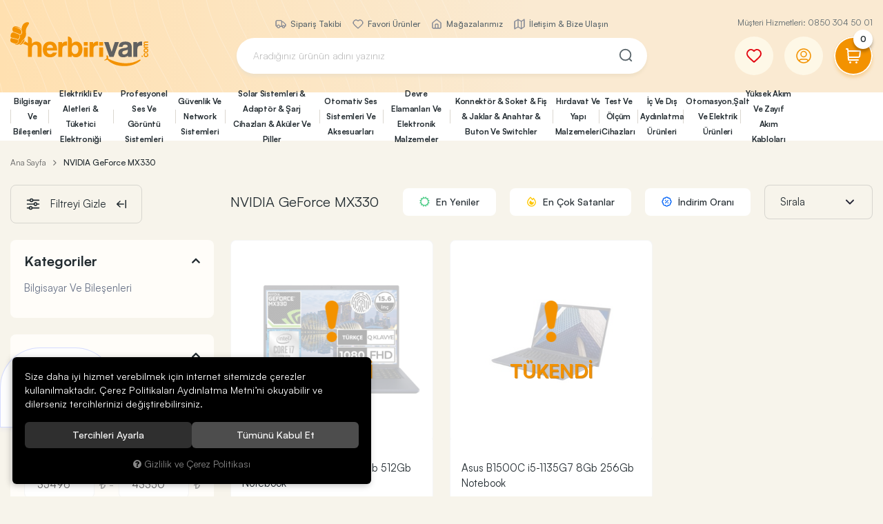

--- FILE ---
content_type: text/html; charset=UTF-8
request_url: https://www.herbirivar.com/nvidia-geforce-mx330
body_size: 457037
content:
<!DOCTYPE html>
<html lang="tr" data-dir="ltr">
<head>
	<meta name="viewport" content="width=device-width, initial-scale=1.0, maximum-scale=1.0, user-scalable=no">
	<meta http-equiv="Content-Type" content="text/html; charset=utf-8">
	<!--[if lt IE 9]>
	<script src="//www.herbirivar.com/themes/cdn/v2/scripts/html5shiv.min.js"></script>
	<script src="//www.herbirivar.com/themes/cdn/v2/scripts/respond.min.js"></script>
	<![endif]-->
	<meta property="og:title" content="NVIDIA GeForce MX330 - Herbirivar / Aradığın Her Şey, Kampanyalı Fiyatlar, Hız ve Güvenle Kapında...">
	<meta property="og:description" content="NVIDIA GeForce MX330 - Herbirivar / Aradığın Her Şey, Kampanyalı Fiyatlar, Hız ve Güvenle Kapında...">
	<meta name="description" content="NVIDIA GeForce MX330 - Herbirivar / Aradığın Her Şey, Kampanyalı Fiyatlar, Hız ve Güvenle Kapında...">
	<meta name="keywords" content="nvidia geforce mx330,enerom, herbirivar, enerom elektronik, herbirivar.com, herbirşeyvar, enerom sakarya">
	<meta name="robots" content="index,follow">
	<meta name="author" content="www.herbirivar.com">
	<meta name="msvalidate.01" content="">
	<meta name="yandex-verification" content="">
	<link rel="icon" href="//www.herbirivar.com/UserFiles/Fotograflar/favicon.png">
	<title>NVIDIA GeForce MX330 - Herbirivar / Aradığın Her Şey, Kampanyalı Fiyatlar, Hız ve Güvenle Kapında...</title>
	<link rel="canonical" href="https://www.herbirivar.com/nvidia-geforce-mx330">
	<script>var curl = 'http://www.herbirivar.com', turl = '//www.herbirivar.com/themes/herbirivar', ModulName = 'Urun', ccurl = '//www.herbirivar.com', cdn = '//www.herbirivar.com/themes/cdn', VarsayilanResim = '//www.herbirivar.com/UserFiles/Fotograflar/thumbs/no-image.png', ParaBirimi = '', site = {"curl":"http:\/\/www.herbirivar.com","ModulName":"Urun","ccurl":"\/\/www.herbirivar.com","cdn":"\/\/www.herbirivar.com\/themes\/cdn","VarsayilanResim":"\/\/www.herbirivar.com\/UserFiles\/Fotograflar\/thumbs\/no-image.png","GecerliDil":"tr","VaryasyonlariListele":"0","ParaBirimi":"TRY","ParaBirimiSolIkon":"","ParaBirimiSagIkon":"<i class='fa fa-try'><\/i>","StokTakibi":"1","domain":"herbirivar.com","StoksuzFiyat":"0","GecerliUlke":null,"GecerliIl":null,"GecerliIlce":null,"GecerliMahalle":null,"mobil":false,"teklif":"0","AnonimFiyatGosterme":"0","isUser":false,"VEtiket":[],"kurye":"0","lurl":"\/\/www.herbirivar.com","GecerliBolge":null,"yuvarlama":"0","CerezMesaji":1,"cookies":{"google_ga":"cookies.marketing","google_ga4":"cookies.marketing","google_gtm":"cookies.marketing","criteo":"cookies.marketing","facebook_pixel":"cookies.marketing","google_adwords":"false"},"ayniSepet":false,"gucluSifre":0,"dhl":"0","google_ga":"","google_ga4":"G-K883FF8Z1L","google_gtm":"GTM-WXN5WHW","google_adwords":"","firma":"Herbirivar.com \/ Enerom Elektrik Elektronik A.\u015e.","firmaKisa":"Herbirivar","adresHarita":"0","stoksuzUrunNoIndex":0,"theme":"herbirivar"}, uye = {"mail":null,"adsoyad":null,"grup_id":null,"telif":0,"unvan":null,"vergi_no":null,"vergi_dairesi":null,"tckn":null,"tip":null,"nakitpuan":0,"nakitpuan_string":null,"smsIzin":null,"mailIzin":null,"bulten":null,"telefon":null}; var dil = {"cerezmesajitext":null,"cerezmesajikabul":null,"cerez1":"\u00c7erez Tercihleriniz"};</script>
	<script src="//www.herbirivar.com/themes/cdn/v2/jquery-3.6.0/jquery-3.6.0.min.js"></script>
	<script src="//www.herbirivar.com/themes/cdn/v2/scripts/kvkk.cookie.min.js?v=50878"></script>
	<link rel="stylesheet" href="//www.herbirivar.com/themes/herbirivar/css/css.demeti.min.css?v=50878"><script>
var TCNoZorunluDegil = 1;
</script><!-- Google Tag Manager -->
	<script>function backend_cookies_google_gtm1(){
if(!cookies.marketing){return;}

(function(w,d,s,l,i){w[l]=w[l]||[];w[l].push({'gtm.start':
	new Date().getTime(),event:'gtm.js'});var f=d.getElementsByTagName(s)[0],
	j=d.createElement(s),dl=l!='dataLayer'?'&l='+l:'';j.async=true;j.src=
	'https://www.googletagmanager.com/gtm.js?id='+i+dl;f.parentNode.insertBefore(j,f);
	})(window,document,'script','dataLayer','GTM-WXN5WHW');}
backend_cookies_google_gtm1();</script>
	<!-- End Google Tag Manager -->
<!-- Global site tag (gtag.js) - Google Analytics -->
	<script>
	function backend_cookies_google_ga41()
	{
		if (!cookies.marketing){return;}
		jQuery.ajax({url: 'https://www.googletagmanager.com/gtag/js?id=G-K883FF8Z1L', dataType: 'script', async: false});
		window.dataLayer = window.dataLayer || [];
		window.gtag = function(){dataLayer.push(arguments);}
		gtag('js', new Date());
		gtag('config', 'G-K883FF8Z1L');
	}
	
	backend_cookies_google_ga41();
	</script>
</head>
<body class="Urun">
<header class="main-header">
	<div class="container-fluid">
		<div class="header-inner-wrapper">
			<p class="mobile-cs visible-xs">Müşteri Hizmetleri: <a href="tel:yyy" data-number="0850 304 50 01" class="phone">0850 304 50 01</a></p>
			<div class="header-inner">
				<div class="logo">
					<a href="//www.herbirivar.com"><svg><use xlink:href="#logo"></use></svg></a>
				</div>
				<div class="search-wrapper">
<ul class="side-nav hidden-xs">
	
	<li><a href="https://www.herbirivar.com/siparislerim" target="_self"><img src="//www.herbirivar.com/UserFiles/Fotograflar/16x16/289-siparis-takibi-png-siparis-takibi.png" data-path="//www.herbirivar.com/UserFiles/Fotograflar/thumbs/289-siparis-takibi-png-siparis-takibi.png" width="16" height="16" alt="Sipariş Takibi"> Sipariş Takibi</a></li>
	
	<li><a href="/Favoriler" target="_self"><img src="//www.herbirivar.com/UserFiles/Fotograflar/16x16/290-favori-urunler-png-favori-urunler.png" data-path="//www.herbirivar.com/UserFiles/Fotograflar/thumbs/290-favori-urunler-png-favori-urunler.png" width="16" height="16" alt="Favori Ürünler"> Favori Ürünler</a></li>
	
	<li><a href="https://www.herbirivar.com/magazalarimiz" target="_self"><img src="//www.herbirivar.com/UserFiles/Fotograflar/16x16/291-magazalarimiz-png-magazalarimiz.png" data-path="//www.herbirivar.com/UserFiles/Fotograflar/thumbs/291-magazalarimiz-png-magazalarimiz.png" width="16" height="16" alt="Mağazalarımız"> Mağazalarımız</a></li>
	
	<li><a href="https://www.herbirivar.com/iletisim" target="_self"><img src="//www.herbirivar.com/UserFiles/Fotograflar/16x16/292-iletisim-png-iletisim.png" data-path="//www.herbirivar.com/UserFiles/Fotograflar/thumbs/292-iletisim-png-iletisim.png" width="16" height="16" alt="İletişim & Bize Ulaşın"> İletişim & Bize Ulaşın</a></li>
	
</ul>
<script>var KategoriID = "", MarkaID = "";</script>
<div class="search">
    <form id="AramaForm" action="/arama">
        <input type="text" name="Keyword" class="form-control" id="Kelime" value="" tabindex="1" autocomplete="off" placeholder="Aradığınız ürünün adını yazınız">
        <button id="SearchFormButton"><svg><use xlink:href="#search"></use></svg></button>
    </form>
</div>
</div>
				<div class="nav-col-wrapper">
					<p class="hidden-xs">Müşteri Hizmetleri: <a href="tel:yyy" data-number="0850 304 50 01" class="phone">0850 304 50 01</a></p>
					<div class="nav-col">
						<div class="favorites hidden-xs"><a href="//www.herbirivar.com/Favoriler"><svg><use xlink:href="#heart"></use></svg></a></div>
												<div class="account dropdown item" data-status="0">
							<div class="dropdown-toggle" type="button" data-toggle="dropdown">
								<div class="icon"><svg><use xlink:href="#user"></use></svg></div>
							</div>
							<div class="dropdown-menu">
								<div class="title"><span>Üyelik</span> <div class="dropdown-close"><svg><use xlink:href="#close"></use></svg></div></div>
								<ul>
									<li><a href="//www.herbirivar.com/giris"><svg><use xlink:href="#login"></use></svg><span>Giriş Yap</span></a></li>
									<li><a href="//www.herbirivar.com/yeni-uye"><svg><use xlink:href="#user2"></use></svg><span>Üye Ol</span></a></li>
								</ul>
							</div>
						</div>
						
						
						<div class="cart dropdown item">
							<div class="dropdown-toggle" type="button" data-toggle="dropdown">
								<div class="icon"><svg><use xlink:href="#cart"></use></svg></div>
								<div class="amount"></div>
							</div>
							<div class="dropdown-menu">
							</div>
						</div>
						<div class="main-nav-toggle">
							<svg class="open"><use xlink:href="#hamburger"></use></svg>
						</div>
					</div>
				</div>
			</div>
		</div>
	</div>
	<div class="main-nav-wrapper">
		<div class="main-nav-toggle">
			<div class="text">MENÜ</div>
			<div class="icon"><svg><use xlink:href="#close"></use></svg></div>
		</div>
		<div class="container-fluid">
			<nav class="main-nav">
				<div class="categories-nav">
    <ul class="list-unstyled">
                <li data-value="367">
            <a href="https://www.herbirivar.com/bilgisayar-ofis">Bilgisayar Ve Bileşenleri</a>
                        <i class="fa fa-angle-right" aria-hidden="true"></i>
            <div class="nav-sub">
                <div class="container-fluid">
                    <ul class="list-unstyled">
                                                <li data-value="860">
                            <a href="https://www.herbirivar.com/bilgisayar">Bilgisayar</a>
                                                        <i class="fa fa-angle-right" aria-hidden="true"></i>
                            <ul class="list-unstyled">
                                                                <li data-value="698">
                                    <a href="https://www.herbirivar.com/masaustu-bilgisayar">Masaüstü Bilgisayar</a>
                                    
                                </li>
                                
                                <li data-value="416">
                                    <a href="https://www.herbirivar.com/k/416/dizustu-bilgisayar">Dizüstü Bilgisayar</a>
                                    
                                </li>
                                
                                <li data-value="859">
                                    <a href="https://www.herbirivar.com/all-in-one-bilgisayar">All in One Bilgisayar</a>
                                    
                                </li>
                                
                                <li data-value="963">
                                    <a href="https://www.herbirivar.com/mini-bilgisayar">Mini Bilgisayar</a>
                                    
                                </li>
                                
                                <li data-value="653">
                                    <a href="https://www.herbirivar.com/tablet">Tablet </a>
                                    
                                </li>
                                
                            </ul>
                            
                        </li>
                        
                        <li data-value="66">
                            <a href="https://www.herbirivar.com/bilgisayar-bilesenleri">Bilgisayar Bileşenleri</a>
                                                        <i class="fa fa-angle-right" aria-hidden="true"></i>
                            <ul class="list-unstyled">
                                                                <li data-value="123">
                                    <a href="https://www.herbirivar.com/monitor">Monitör</a>
                                    
                                </li>
                                
                                <li data-value="80">
                                    <a href="https://www.herbirivar.com/anakart">Anakart</a>
                                    
                                </li>
                                
                                <li data-value="547">
                                    <a href="https://www.herbirivar.com/islemci">İşlemci</a>
                                    
                                </li>
                                
                                <li data-value="87">
                                    <a href="https://www.herbirivar.com/ram">Ram</a>
                                    
                                </li>
                                
                                <li data-value="83">
                                    <a href="https://www.herbirivar.com/harddiskler">Harddiskler</a>
                                    
                                </li>
                                
                                <li data-value="947">
                                    <a href="https://www.herbirivar.com/ssd-harddisk">SSD Harddisk</a>
                                    
                                </li>
                                
                                <li data-value="81">
                                    <a href="https://www.herbirivar.com/ekran-karti">Ekran Kartı</a>
                                    
                                </li>
                                
                                <li data-value="86">
                                    <a href="https://www.herbirivar.com/power-supply">Power Supply</a>
                                    
                                </li>
                                
                                <li data-value="84">
                                    <a href="https://www.herbirivar.com/kasa">Kasa</a>
                                    
                                </li>
                                
                            </ul>
                            
                        </li>
                        
                        <li data-value="430">
                            <a href="https://www.herbirivar.com/k/430/yazilim-urunleri">Yazılım Ürünleri</a>
                                                        <i class="fa fa-angle-right" aria-hidden="true"></i>
                            <ul class="list-unstyled">
                                                                <li data-value="431">
                                    <a href="https://www.herbirivar.com/k/431/antivirus-programlari">Antivirüs Programları</a>
                                    
                                </li>
                                
                                <li data-value="432">
                                    <a href="https://www.herbirivar.com/k/432/bilgisayar-isletim-sistemleri">Bilgisayar İşletim Sistemleri</a>
                                    
                                </li>
                                
                            </ul>
                            
                        </li>
                        
                        <li data-value="1221">
                            <a href="https://www.herbirivar.com/cevre-bilisimleri">Çevre Birimleri</a>
                                                        <i class="fa fa-angle-right" aria-hidden="true"></i>
                            <ul class="list-unstyled">
                                                                <li data-value="120">
                                    <a href="https://www.herbirivar.com/klavye">Klavye</a>
                                    
                                </li>
                                
                                <li data-value="352">
                                    <a href="https://www.herbirivar.com/klavye-mouse-setleri">Klavye, Mouse Setleri</a>
                                    
                                </li>
                                
                                <li data-value="354">
                                    <a href="https://www.herbirivar.com/mouse">Mouse</a>
                                    
                                </li>
                                
                                <li data-value="125">
                                    <a href="https://www.herbirivar.com/hoparlor-speaker">Hoparlör - Speaker</a>
                                    
                                </li>
                                
                                <li data-value="129">
                                    <a href="https://www.herbirivar.com/webcam">Webcam</a>
                                    
                                </li>
                                
                                <li data-value="122">
                                    <a href="https://www.herbirivar.com/mikrofon">Mikrofon</a>
                                    
                                </li>
                                
                                <li data-value="88">
                                    <a href="https://www.herbirivar.com/ses-karti">Ses Kartı</a>
                                    
                                </li>
                                
                                <li data-value="119">
                                    <a href="https://www.herbirivar.com/kart-okuyucu">Kart Okuyucu</a>
                                    
                                </li>
                                
                                <li data-value="118">
                                    <a href="https://www.herbirivar.com/harddisk-kutusu">Harddisk Kutusu</a>
                                    
                                </li>
                                
                                <li data-value="697">
                                    <a href="https://www.herbirivar.com/harici-optic-surucu">Harici Optic Sürücü</a>
                                    
                                </li>
                                
                                <li data-value="85">
                                    <a href="https://www.herbirivar.com/pci-pcmcia-kartlar">PCI,  PCMCIA Kartlar</a>
                                    
                                </li>
                                
                            </ul>
                            
                        </li>
                        
                        <li data-value="353">
                            <a href="https://www.herbirivar.com/kulaklik">Kulaklık</a>
                                                        <i class="fa fa-angle-right" aria-hidden="true"></i>
                            <ul class="list-unstyled">
                                                                <li data-value="1223">
                                    <a href="https://www.herbirivar.com/kulaklik-kulak-ici">Kulak İçi</a>
                                    
                                </li>
                                
                                <li data-value="1226">
                                    <a href="https://www.herbirivar.com/kulak-ustu-kulaklik">Kulak Üstü Kulaklık</a>
                                    
                                </li>
                                
                                <li data-value="1227">
                                    <a href="https://www.herbirivar.com/kulak-ustu-kulaklik-0">Kulaklık Aksesuarları</a>
                                    
                                </li>
                                
                            </ul>
                            
                        </li>
                        
                        <li data-value="30">
                            <a href="https://www.herbirivar.com/hobi-oyun-konsollari">Hobi & Oyun Konsolları</a>
                                                        <i class="fa fa-angle-right" aria-hidden="true"></i>
                            <ul class="list-unstyled">
                                                                <li data-value="214">
                                    <a href="https://www.herbirivar.com/k/214/oyun-kollari">Oyun Kolları</a>
                                    
                                </li>
                                
                                <li data-value="89">
                                    <a href="https://www.herbirivar.com/direksiyon-setleri">Direksiyon Setleri</a>
                                    
                                </li>
                                
                                <li data-value="90">
                                    <a href="https://www.herbirivar.com/oyun-aksesuarlari">Oyun Aksesuarları</a>
                                    
                                </li>
                                
                            </ul>
                            
                        </li>
                        
                        <li data-value="73">
                            <a href="https://www.herbirivar.com/cevirici-ve-coklayicilar">Çevirici ve Çoklayıcılar</a>
                                                        <i class="fa fa-angle-right" aria-hidden="true"></i>
                            <ul class="list-unstyled">
                                                                <li data-value="949">
                                    <a href="https://www.herbirivar.com/ceviriciler">Çeviriciler</a>
                                    
                                </li>
                                
                                <li data-value="950">
                                    <a href="https://www.herbirivar.com/coklayicilar">Çoklayıcılar</a>
                                    
                                </li>
                                
                                <li data-value="113">
                                    <a href="https://www.herbirivar.com/kvm-switch">Extenderler</a>
                                    
                                </li>
                                
                            </ul>
                            
                        </li>
                        
                        <li data-value="71">
                            <a href="https://www.herbirivar.com/veri-depolama">Veri Depolama</a>
                                                        <i class="fa fa-angle-right" aria-hidden="true"></i>
                            <ul class="list-unstyled">
                                                                <li data-value="104">
                                    <a href="https://www.herbirivar.com/hafiza-kartlari">Hafıza Kartları</a>
                                    
                                </li>
                                
                                <li data-value="701">
                                    <a href="https://www.herbirivar.com/k/701/qnap-veri-depolama">Qnap Veri Depolama</a>
                                    
                                </li>
                                
                                <li data-value="105">
                                    <a href="https://www.herbirivar.com/tasinabilir-disk">Taşınabilir Disk</a>
                                    
                                </li>
                                
                                <li data-value="106">
                                    <a href="https://www.herbirivar.com/usb-bellek">USB Bellek</a>
                                    
                                </li>
                                
                            </ul>
                            
                        </li>
                        
                        <li data-value="1304">
                            <a href="https://www.herbirivar.com/notebook-aksesuarlari-0">Notebook Aksesuarları</a>
                                                        <i class="fa fa-angle-right" aria-hidden="true"></i>
                            <ul class="list-unstyled">
                                                                <li data-value="31">
                                    <a href="https://www.herbirivar.com/notebook-aksesuarlari">Notebook Çantaları</a>
                                    
                                </li>
                                
                                <li data-value="1306">
                                    <a href="https://www.herbirivar.com/notebook-sogutuculari">Notebook Soğutucuları</a>
                                    
                                </li>
                                
                                <li data-value="1305">
                                    <a href="https://www.herbirivar.com/notebook-adaptorleri">Notebook Adaptörleri</a>
                                    
                                </li>
                                
                                <li data-value="1307">
                                    <a href="https://www.herbirivar.com/notebook-aksesuarlari-notebook-aksesuarlari">Notebook Aksesuarları</a>
                                    
                                </li>
                                
                            </ul>
                            
                        </li>
                        
                        <li data-value="227">
                            <a href="https://www.herbirivar.com/baski-cozumleri-227">Baskı Çözümleri</a>
                                                        <i class="fa fa-angle-right" aria-hidden="true"></i>
                            <ul class="list-unstyled">
                                                                <li data-value="110">
                                    <a href="https://www.herbirivar.com/tankli-murekkepli-yazici">Mürekkep Püskürtmeli Yazıcı</a>
                                    
                                </li>
                                
                                <li data-value="1308">
                                    <a href="https://www.herbirivar.com/tankli-yazici">Tanklı Yazıcı</a>
                                    
                                </li>
                                
                                <li data-value="108">
                                    <a href="https://www.herbirivar.com/lazer-yazici">Lazer Yazıcı</a>
                                    
                                </li>
                                
                                <li data-value="72">
                                    <a href="https://www.herbirivar.com/yazicilar">Nokta Vuruşlu Yazıcılar</a>
                                    
                                </li>
                                
                                <li data-value="1001">
                                    <a href="https://www.herbirivar.com/tarayicilar-0">Tarayıcılar</a>
                                    
                                </li>
                                
                                <li data-value="107">
                                    <a href="https://www.herbirivar.com/kartus-ve-toner">Toner Ve Mürekkepler</a>
                                    
                                </li>
                                
                                <li data-value="1002">
                                    <a href="https://www.herbirivar.com/baski-cozumleri-aksesuarlar">Aksesuarlar</a>
                                    
                                </li>
                                
                            </ul>
                            
                        </li>
                        
                        <li data-value="351">
                            <a href="https://www.herbirivar.com/barkod-urunleri">Barkod Ürünleri/El Terminali</a>
                                                        <i class="fa fa-angle-right" aria-hidden="true"></i>
                            <ul class="list-unstyled">
                                                                <li data-value="962">
                                    <a href="https://www.herbirivar.com/dokunmatik-postlar">Dokunmatik Postlar</a>
                                    
                                </li>
                                
                                <li data-value="355">
                                    <a href="https://www.herbirivar.com/barkod-okuyucu">Barkod Okuyucu</a>
                                    
                                </li>
                                
                                <li data-value="1020">
                                    <a href="https://www.herbirivar.com/barkod-yazicisi">Fiş Yazıcısı</a>
                                    
                                </li>
                                
                                <li data-value="356">
                                    <a href="https://www.herbirivar.com/fis-yazici">Barkod Yazıcısı</a>
                                    
                                </li>
                                
                                <li data-value="1047">
                                    <a href="https://www.herbirivar.com/el-terminali">El Terminali</a>
                                    
                                </li>
                                
                                <li data-value="966">
                                    <a href="https://www.herbirivar.com/barkod-muhtelif-urunler">Barkod Mühtelif Ürünler</a>
                                    
                                </li>
                                
                            </ul>
                            
                        </li>
                        
                        <li data-value="420">
                            <a href="https://www.herbirivar.com/telefon-kablosu">Telefon Kablo Ve Soketleri</a>
                                                        <i class="fa fa-angle-right" aria-hidden="true"></i>
                            <ul class="list-unstyled">
                                                                <li data-value="1231">
                                    <a href="https://www.herbirivar.com/telefon-kablolari">Telefon Kabloları</a>
                                    
                                </li>
                                
                                <li data-value="1232">
                                    <a href="https://www.herbirivar.com/telefon-soketleri">Telefon Soketleri</a>
                                    
                                </li>
                                
                            </ul>
                            
                        </li>
                        
                        <li data-value="301">
                            <a href="https://www.herbirivar.com/bilgisayar-kablolari">Bilgisayar Kabloları</a>
                                                        <i class="fa fa-angle-right" aria-hidden="true"></i>
                            <ul class="list-unstyled">
                                                                <li data-value="306">
                                    <a href="https://www.herbirivar.com/k/306/usb-kablo">USB Kablo</a>
                                    
                                </li>
                                
                                <li data-value="307">
                                    <a href="https://www.herbirivar.com/k/307/yazici-kablolari">Yazıcı Kabloları</a>
                                    
                                </li>
                                
                                <li data-value="847">
                                    <a href="https://www.herbirivar.com/veri-transfer-yazici-kablolari">Veri Transfer / Yazıcı Kabloları</a>
                                    
                                </li>
                                
                                <li data-value="305">
                                    <a href="https://www.herbirivar.com/k/305/rs232-kablolar">RS232 Kablolar</a>
                                    
                                </li>
                                
                            </ul>
                            
                        </li>
                        
                        <li data-value="223">
                            <a href="https://www.herbirivar.com/power-kablosu">Bilgisayar Power Kablosu</a>
                                                        <i class="fa fa-angle-right" aria-hidden="true"></i>
                            <ul class="list-unstyled">
                                                                <li data-value="304">
                                    <a href="https://www.herbirivar.com/power-kablolari">Power Kabloları</a>
                                    
                                </li>
                                
                                <li data-value="418">
                                    <a href="https://www.herbirivar.com/k/418/notebook-power-kablosu">Notebook Power Kablosu</a>
                                    
                                </li>
                                
                                <li data-value="303">
                                    <a href="https://www.herbirivar.com/k/303/harddisk-kablolari">Harddisk Kabloları</a>
                                    
                                </li>
                                
                            </ul>
                            
                        </li>
                        
                        <li data-value="302">
                            <a href="https://www.herbirivar.com/ses-ve-goruntu-kablolari">Görüntü Kabloları</a>
                                                        <i class="fa fa-angle-right" aria-hidden="true"></i>
                            <ul class="list-unstyled">
                                                                <li data-value="310">
                                    <a href="https://www.herbirivar.com/k/310/hdmi-kablolar">HDMI Kablolar</a>
                                    
                                </li>
                                
                                <li data-value="308">
                                    <a href="https://www.herbirivar.com/k/308/displayport-kablolar">Displayport Kablolar</a>
                                    
                                </li>
                                
                                <li data-value="314">
                                    <a href="https://www.herbirivar.com/k/314/vga-kablolar">VGA Kablolar</a>
                                    
                                </li>
                                
                                <li data-value="312">
                                    <a href="https://www.herbirivar.com/skart-ve-video-kablolari">Skart Ve Video Kabloları</a>
                                    
                                </li>
                                
                            </ul>
                            
                        </li>
                        
                        <li data-value="1451">
                            <a href="https://www.herbirivar.com/teknogreen-tk-cat06m">Network Kablosu Ve Soketleri</a>
                                                        <i class="fa fa-angle-right" aria-hidden="true"></i>
                            <ul class="list-unstyled">
                                                                <li data-value="1583">
                                    <a href="https://www.herbirivar.com/poe-enjoktor">Poe Enjoktör</a>
                                    
                                </li>
                                
                                <li data-value="1452">
                                    <a href="https://www.herbirivar.com/network-kablosu-ve-soketleri">Cat6 Kablolar</a>
                                    
                                </li>
                                
                                <li data-value="1453">
                                    <a href="https://www.herbirivar.com/network-soketleri">Network Soketleri</a>
                                    
                                </li>
                                
                                <li data-value="1454">
                                    <a href="https://www.herbirivar.com/network-aksesuarlari-0">Network Aksesuarları</a>
                                    
                                </li>
                                
                            </ul>
                            
                        </li>
                        
                        <li data-value="419">
                            <a href="https://www.herbirivar.com/seslendirme-kablosu">Ses Kablosu</a>
                                                        <i class="fa fa-angle-right" aria-hidden="true"></i>
                            <ul class="list-unstyled">
                                                                <li data-value="311">
                                    <a href="https://www.herbirivar.com/rca-kablolar">RCA Kablolar</a>
                                    
                                </li>
                                
                                <li data-value="313">
                                    <a href="https://www.herbirivar.com/stereo-kablolar">Stereo Kablolar</a>
                                    
                                </li>
                                
                                <li data-value="1230">
                                    <a href="https://www.herbirivar.com/seslendirme-kablosu-0">Seslendirme Kablosu</a>
                                    
                                </li>
                                
                            </ul>
                            
                        </li>
                        
                        <li data-value="24">
                            <a href="https://www.herbirivar.com/aksesuarlar-0">Aksesuarlar</a>
                                                        <i class="fa fa-angle-right" aria-hidden="true"></i>
                            <ul class="list-unstyled">
                                                                <li data-value="955">
                                    <a href="https://www.herbirivar.com/monitor-aski-aparati">Monitör Askı Aparatı</a>
                                    
                                </li>
                                
                                <li data-value="32">
                                    <a href="https://www.herbirivar.com/tablet-pc-aksesuarlari">Tablet Pc Aksesuarları</a>
                                    
                                </li>
                                
                                <li data-value="78">
                                    <a href="https://www.herbirivar.com/hesap-makinalari">Hesap Makinaları</a>
                                    
                                </li>
                                
                                <li data-value="76">
                                    <a href="https://www.herbirivar.com/cd-dvd">CD-DVD-Kamera Kaseti Ve Çantaları</a>
                                    
                                </li>
                                
                                <li data-value="77">
                                    <a href="https://www.herbirivar.com/diger-bilgisayar-malzemeleri">Diğer Bilgisayar Malzemeleri</a>
                                    
                                </li>
                                
                            </ul>
                            
                        </li>
                        
                    </ul>
                </div>
            </div>
            
        </li>
        
        <li data-value="366">
            <a href="https://www.herbirivar.com/tuketici-ve-diger-elektronik-urunler">Elektrikli Ev Aletleri & Tüketici Elektroniği</a>
                        <i class="fa fa-angle-right" aria-hidden="true"></i>
            <div class="nav-sub">
                <div class="container-fluid">
                    <ul class="list-unstyled">
                                                <li data-value="1085">
                            <a href="https://www.herbirivar.com/cep-telefon">Cep Telefon Ve Aksesuarları</a>
                                                        <i class="fa fa-angle-right" aria-hidden="true"></i>
                            <ul class="list-unstyled">
                                                                <li data-value="1088">
                                    <a href="https://www.herbirivar.com/cep-telefonu">Cep Telefonu</a>
                                    
                                </li>
                                
                                <li data-value="1086">
                                    <a href="https://www.herbirivar.com/cep-telefonu-sarj-kablolari">Cep Telefonu Şarj Kabloları</a>
                                    
                                </li>
                                
                                <li data-value="1087">
                                    <a href="https://www.herbirivar.com/cep-telefonu-sarj-adaptorleri-0">Cep Telefonu Şarj Adaptörleri</a>
                                    
                                </li>
                                
                                <li data-value="1237">
                                    <a href="https://www.herbirivar.com/cep-telefonu-kulakliklari">Cep Telefonu Kulaklıkları</a>
                                    
                                </li>
                                
                                <li data-value="1090">
                                    <a href="https://www.herbirivar.com/powerbank">Powerbank</a>
                                    
                                </li>
                                
                                <li data-value="1238">
                                    <a href="https://www.herbirivar.com/cep-telefonu-oyun-konusullar">Cep Telefonu Oyun Konusullar</a>
                                    
                                </li>
                                
                                <li data-value="1089">
                                    <a href="https://www.herbirivar.com/cep-telefonu-aksesu">Cep Telefonu Aksesuarları</a>
                                    
                                </li>
                                
                            </ul>
                            
                        </li>
                        
                        <li data-value="225">
                            <a href="https://www.herbirivar.com/tv-goruntu-sistemleri">Tv Görüntü Sistemleri</a>
                                                        <i class="fa fa-angle-right" aria-hidden="true"></i>
                            <ul class="list-unstyled">
                                                                <li data-value="422">
                                    <a href="https://www.herbirivar.com/k/422/led-televizyon">Led Televizyon</a>
                                    
                                </li>
                                
                                <li data-value="945">
                                    <a href="https://www.herbirivar.com/tv-box">Tv Android Box</a>
                                    
                                </li>
                                
                                <li data-value="322">
                                    <a href="https://www.herbirivar.com/k/322/medya-oynaticilar">Medya Oynatıcılar</a>
                                    
                                </li>
                                
                            </ul>
                            
                        </li>
                        
                        <li data-value="319">
                            <a href="https://www.herbirivar.com/aksesuar-ve-aparatlar">Aksesuar ve Aparatlar</a>
                                                        <i class="fa fa-angle-right" aria-hidden="true"></i>
                            <ul class="list-unstyled">
                                                                <li data-value="325">
                                    <a href="https://www.herbirivar.com/tv-ve-monitor-aski-aparatlari">TV Ve Monitör Askı Aparatları</a>
                                    
                                </li>
                                
                                <li data-value="326">
                                    <a href="https://www.herbirivar.com/k/326/temizleme-seti">Temizleme Seti</a>
                                    
                                </li>
                                
                                <li data-value="324">
                                    <a href="https://www.herbirivar.com/k/324/diger-aksesuarlar">Diğer Aksesuarlar</a>
                                    
                                </li>
                                
                            </ul>
                            
                        </li>
                        
                        <li data-value="323">
                            <a href="https://www.herbirivar.com/uydu-sistemleri">Uydu Sistemleri</a>
                                                        <i class="fa fa-angle-right" aria-hidden="true"></i>
                            <ul class="list-unstyled">
                                                                <li data-value="345">
                                    <a href="https://www.herbirivar.com/k/345/uydu-alicilari">Uydu Alıcıları</a>
                                    
                                </li>
                                
                                <li data-value="340">
                                    <a href="https://www.herbirivar.com/k/340/lnb">LNB</a>
                                    
                                </li>
                                
                                <li data-value="341">
                                    <a href="https://www.herbirivar.com/k/341/santraller">Santraller</a>
                                    
                                </li>
                                
                                <li data-value="1222">
                                    <a href="https://www.herbirivar.com/canak-anten">Uydu Çanak Anten</a>
                                    
                                </li>
                                
                                <li data-value="346">
                                    <a href="https://www.herbirivar.com/k/346/uydu-yon-bulucu">Uydu Yön Bulucu</a>
                                    
                                </li>
                                
                                <li data-value="344">
                                    <a href="https://www.herbirivar.com/k/344/uydu-aksesuarlari">Uydu Aksesuarları</a>
                                    
                                </li>
                                
                                <li data-value="342">
                                    <a href="https://www.herbirivar.com/tv-ustu-anten-ve-cati-anteni">Tv Üstü Anten Ve Çatı Anteni</a>
                                    
                                </li>
                                
                                <li data-value="343">
                                    <a href="https://www.herbirivar.com/k/343/uydu-anten-kablolari">Uydu, Anten Kabloları</a>
                                    
                                </li>
                                
                            </ul>
                            
                        </li>
                        
                        <li data-value="321">
                            <a href="https://www.herbirivar.com/kumanda-cesitleri">Kumanda Çeşitleri</a>
                                                        <i class="fa fa-angle-right" aria-hidden="true"></i>
                            <ul class="list-unstyled">
                                                                <li data-value="337">
                                    <a href="https://www.herbirivar.com/k/337/uydu-kumandalari">Uydu Kumandaları</a>
                                    
                                </li>
                                
                                <li data-value="336">
                                    <a href="https://www.herbirivar.com/k/336/tv-kumandalari">TV Kumandaları</a>
                                    
                                </li>
                                
                                <li data-value="332">
                                    <a href="https://www.herbirivar.com/k/332/akilli-kumandalar">Akıllı Kumandalar</a>
                                    
                                </li>
                                
                                <li data-value="334">
                                    <a href="https://www.herbirivar.com/k/334/klima-kumandalari">Klima Kumandaları</a>
                                    
                                </li>
                                
                                <li data-value="1011">
                                    <a href="https://www.herbirivar.com/kumanda-cesitleri-aksesuarlar">Aksesuarlar</a>
                                    
                                </li>
                                
                            </ul>
                            
                        </li>
                        
                        <li data-value="320">
                            <a href="https://www.herbirivar.com/ev-sinema-sistemleri">Ev Sinema Sistemleri</a>
                                                        <i class="fa fa-angle-right" aria-hidden="true"></i>
                            <ul class="list-unstyled">
                                                                <li data-value="1012">
                                    <a href="https://www.herbirivar.com/1-1-bilgisayar-speaker">1+1 Bilgisayar Speaker</a>
                                    
                                </li>
                                
                                <li data-value="327">
                                    <a href="https://www.herbirivar.com/k/327/2-1-ses-sistemi">2+1 Ses Sistemi</a>
                                    
                                </li>
                                
                                <li data-value="328">
                                    <a href="https://www.herbirivar.com/k/328/5-1-ses-sistemi">5+1 Ses Sistemi</a>
                                    
                                </li>
                                
                                <li data-value="1013">
                                    <a href="https://www.herbirivar.com/7-1-ses-sistemi">7+1 Ses Sistemi</a>
                                    
                                </li>
                                
                                <li data-value="1014">
                                    <a href="https://www.herbirivar.com/soundbar">Soundbarlar</a>
                                    
                                </li>
                                
                                <li data-value="329">
                                    <a href="https://www.herbirivar.com/k/329/muzik-kutulari">Müzik Kutuları</a>
                                    
                                </li>
                                
                                <li data-value="331">
                                    <a href="https://www.herbirivar.com/k/331/radyolar">Radyolar</a>
                                    
                                </li>
                                
                                <li data-value="330">
                                    <a href="https://www.herbirivar.com/k/330/muzik-seti">Müzik Seti</a>
                                    
                                </li>
                                
                            </ul>
                            
                        </li>
                        
                        <li data-value="315">
                            <a href="https://www.herbirivar.com/telsiz-veya-kablolu-telefonlar">Haberleşme ve İletişim Çözümleri</a>
                                                        <i class="fa fa-angle-right" aria-hidden="true"></i>
                            <ul class="list-unstyled">
                                                                <li data-value="1220">
                                    <a href="https://www.herbirivar.com/telefon-santralleri">Telefon Santralleri</a>
                                    
                                </li>
                                
                                <li data-value="316">
                                    <a href="https://www.herbirivar.com/analog-telefonlar">Analog Dect Telsiz Telefonlar</a>
                                    
                                </li>
                                
                                <li data-value="1218">
                                    <a href="https://www.herbirivar.com/dect-telefonlar">Analog Kablolu Telefonlar</a>
                                    
                                </li>
                                
                                <li data-value="317">
                                    <a href="https://www.herbirivar.com/pmr-telsizler">PMR Telsizler</a>
                                    
                                </li>
                                
                                <li data-value="1219">
                                    <a href="https://www.herbirivar.com/masaustu-ip-sip-telefonlar">Masaüstü IP (SIP) Telefonlar</a>
                                    
                                </li>
                                
                                <li data-value="554">
                                    <a href="https://www.herbirivar.com/ip-telefonlar">IP Dect Telefonlar</a>
                                    
                                </li>
                                
                                <li data-value="1021">
                                    <a href="https://www.herbirivar.com/telsiz-ve-telefon-aksesuarlari">Telsiz Ve Telefon Aksesuarları</a>
                                    
                                </li>
                                
                                <li data-value="1228">
                                    <a href="https://www.herbirivar.com/telefon-ve-telsiz-kulakliklari">Telefon Ve Telsiz Kulaklıkları</a>
                                    
                                </li>
                                
                            </ul>
                            
                        </li>
                        
                        <li data-value="229">
                            <a href="https://www.herbirivar.com/elektrikli-isitici">Elektrikli Isıtıcı</a>
                                                        <i class="fa fa-angle-right" aria-hidden="true"></i>
                            <ul class="list-unstyled">
                                                                <li data-value="1037">
                                    <a href="https://www.herbirivar.com/dikey-isiticilar">Fanlı Isıtıcılar</a>
                                    
                                </li>
                                
                                <li data-value="1038">
                                    <a href="https://www.herbirivar.com/yatay-isitici">Dikey Isıtıcılar</a>
                                    
                                </li>
                                
                                <li data-value="1039">
                                    <a href="https://www.herbirivar.com/fanli-isiticilar">Şömine Isıtıcılar</a>
                                    
                                </li>
                                
                                <li data-value="231">
                                    <a href="https://www.herbirivar.com/ayak-tipi-isiticilar">Konvektör Isıtıcı</a>
                                    
                                </li>
                                
                                <li data-value="1303">
                                    <a href="https://www.herbirivar.com/radyator-isitici">Radyatör Isıtıcı</a>
                                    
                                </li>
                                
                                <li data-value="230">
                                    <a href="https://www.herbirivar.com/k/230/isitici-rezistans-teli-aksesuar">Isıtıcı Rezistans Teli,  Aksesuar</a>
                                    
                                </li>
                                
                            </ul>
                            
                        </li>
                        
                        <li data-value="1036">
                            <a href="https://www.herbirivar.com/vantilator">Vantilatör ve İklimlendirme Cihazları</a>
                                                        <i class="fa fa-angle-right" aria-hidden="true"></i>
                            <ul class="list-unstyled">
                                                                <li data-value="64">
                                    <a href="https://www.herbirivar.com/vantilator-ve-iklimlendirme-cihazlari">Vantilatör</a>
                                    
                                </li>
                                
                                <li data-value="1035">
                                    <a href="https://www.herbirivar.com/klimalar">Klimalar</a>
                                    
                                </li>
                                
                            </ul>
                            
                        </li>
                        
                        <li data-value="56">
                            <a href="https://www.herbirivar.com/elektrikli-ev-aletleri">Elektrikli Ev Aletleri</a>
                                                        <i class="fa fa-angle-right" aria-hidden="true"></i>
                            <ul class="list-unstyled">
                                                                <li data-value="559">
                                    <a href="https://www.herbirivar.com/elektrikli-supurgeler">Elektrikli Süpürgeler</a>
                                    
                                </li>
                                
                                <li data-value="560">
                                    <a href="https://www.herbirivar.com/sarjli-supurgeler">Şarjlı Süpürgeler</a>
                                    
                                </li>
                                
                            </ul>
                            
                        </li>
                        
                        <li data-value="57">
                            <a href="https://www.herbirivar.com/elektrikli-mutfak-aletleri">Elektrikli Mutfak Aletleri</a>
                                                        <i class="fa fa-angle-right" aria-hidden="true"></i>
                            <ul class="list-unstyled">
                                                                <li data-value="960">
                                    <a href="https://www.herbirivar.com/airfryer">Airfryer</a>
                                    
                                </li>
                                
                                <li data-value="61">
                                    <a href="https://www.herbirivar.com/kettle-su-isitici">Kettle, Su ısıtıcı</a>
                                    
                                </li>
                                
                            </ul>
                            
                        </li>
                        
                        <li data-value="1069">
                            <a href="https://www.herbirivar.com/sinek-olduruculer">Sinek Öldürücüler</a>
                            
                        </li>
                        
                        <li data-value="63">
                            <a href="https://www.herbirivar.com/su-sebili">Su Sebili</a>
                            
                        </li>
                        
                        <li data-value="657">
                            <a href="https://www.herbirivar.com/sofben">Şofben</a>
                            
                        </li>
                        
                        <li data-value="299">
                            <a href="https://www.herbirivar.com/kisisel-bakim">Kişisel Bakım</a>
                                                        <i class="fa fa-angle-right" aria-hidden="true"></i>
                            <ul class="list-unstyled">
                                                                <li data-value="189">
                                    <a href="https://www.herbirivar.com/k/189/sac-kurutma-makinalari">Saç Kurutma Makinaları</a>
                                    
                                </li>
                                
                                <li data-value="300">
                                    <a href="https://www.herbirivar.com/k/300/sac-sakal-kesim-makineleri">Saç, Sakal Kesim Makineleri</a>
                                    
                                </li>
                                
                                <li data-value="191">
                                    <a href="https://www.herbirivar.com/k/191/burun-kulak-tuy-alma">Burun Kulak Tüy Alma</a>
                                    
                                </li>
                                
                                <li data-value="60">
                                    <a href="https://www.herbirivar.com/baskul">Baskül</a>
                                    
                                </li>
                                
                            </ul>
                            
                        </li>
                        
                        <li data-value="942">
                            <a href="https://www.herbirivar.com/elektrikli-scooter">Elektrikli Motor-Bisiklet Ve Scooter </a>
                                                        <i class="fa fa-angle-right" aria-hidden="true"></i>
                            <ul class="list-unstyled">
                                                                <li data-value="1214">
                                    <a href="https://www.herbirivar.com/elektrikli-motor">Elektrikli Motor</a>
                                    
                                </li>
                                
                                <li data-value="1213">
                                    <a href="https://www.herbirivar.com/sco"> Scooter</a>
                                    
                                </li>
                                
                                <li data-value="1212">
                                    <a href="https://www.herbirivar.com/bisklet">Bisiklet</a>
                                    
                                </li>
                                
                            </ul>
                            
                        </li>
                        
                        <li data-value="655">
                            <a href="https://www.herbirivar.com/tansiyon-aleti">Tansiyon Aleti</a>
                            
                        </li>
                        
                        <li data-value="881">
                            <a href="https://www.herbirivar.com/diger">Diğer Elektrik Ev Aletleri</a>
                            
                        </li>
                        
                        <li data-value="181">
                            <a href="https://www.herbirivar.com/diger-elektronik-urunler">Diğer Elektronik Ürünler</a>
                                                        <i class="fa fa-angle-right" aria-hidden="true"></i>
                            <ul class="list-unstyled">
                                                                <li data-value="941">
                                    <a href="https://www.herbirivar.com/akilli-saatler">Akıllı Saatler</a>
                                    
                                </li>
                                
                                <li data-value="699">
                                    <a href="https://www.herbirivar.com/aksiyon-kamera">Aksiyon Kamera</a>
                                    
                                </li>
                                
                                <li data-value="659">
                                    <a href="https://www.herbirivar.com/ses-kayit-cihazi">Ses Kayıt Cihazı</a>
                                    
                                </li>
                                
                                <li data-value="522">
                                    <a href="https://www.herbirivar.com/k/522/kronometre">Kronometre</a>
                                    
                                </li>
                                
                                <li data-value="187">
                                    <a href="https://www.herbirivar.com/k/187/dijital-saatler">Dijital Saatler</a>
                                    
                                </li>
                                
                            </ul>
                            
                        </li>
                        
                    </ul>
                </div>
            </div>
            
        </li>
        
        <li data-value="965">
            <a href="https://www.herbirivar.com/profesyonel-ses-sistemleri">Profesyonel Ses Ve Görüntü Sistemleri</a>
                        <i class="fa fa-angle-right" aria-hidden="true"></i>
            <div class="nav-sub">
                <div class="container-fluid">
                    <ul class="list-unstyled">
                                                <li data-value="1259">
                            <a href="https://www.herbirivar.com/led-panel-ve-monitorler">Led Panel Ve Monitörler</a>
                                                        <i class="fa fa-angle-right" aria-hidden="true"></i>
                            <ul class="list-unstyled">
                                                                <li data-value="1260">
                                    <a href="https://www.herbirivar.com/led-panel">Led Panel Ekran Sistemleri</a>
                                    
                                </li>
                                
                                <li data-value="1262">
                                    <a href="https://www.herbirivar.com/moduler-videowall-ekranlar">Modüler Videowall Ekranlar</a>
                                    
                                </li>
                                
                                <li data-value="1263">
                                    <a href="https://www.herbirivar.com/canli-yayin-kameralari">Canlı Yayın Kameraları</a>
                                    
                                </li>
                                
                                <li data-value="1267">
                                    <a href="https://www.herbirivar.com/video-kontrol">Video Kontrol</a>
                                    
                                </li>
                                
                                <li data-value="1264">
                                    <a href="https://www.herbirivar.com/canli-yayin-kameralari-0">Encoder Kartlar</a>
                                    
                                </li>
                                
                                <li data-value="1265">
                                    <a href="https://www.herbirivar.com/switcher-streamer">Switcher Ve Streamer</a>
                                    
                                </li>
                                
                                <li data-value="1261">
                                    <a href="https://www.herbirivar.com/led-panel-aksesuarlari-0">Led Panel Aksesuarları</a>
                                    
                                </li>
                                
                            </ul>
                            
                        </li>
                        
                        <li data-value="967">
                            <a href="https://www.herbirivar.com/projeksiyonlar">Projeksiyonlar</a>
                                                        <i class="fa fa-angle-right" aria-hidden="true"></i>
                            <ul class="list-unstyled">
                                                                <li data-value="102">
                                    <a href="https://www.herbirivar.com/projeksiyon-cihazlari">Projeksiyon Cihazları</a>
                                    
                                </li>
                                
                                <li data-value="1022">
                                    <a href="https://www.herbirivar.com/projeksiyon-perdeleri">Projeksiyon Perdeleri</a>
                                    
                                </li>
                                
                                <li data-value="1268">
                                    <a href="https://www.herbirivar.com/kablosuz-sunum-cihazlari">Kablosuz Sunum Cihazları</a>
                                    
                                </li>
                                
                                <li data-value="101">
                                    <a href="https://www.herbirivar.com/projeksiyon-aksesuarlari">Projeksiyon Aksesuarları</a>
                                    
                                </li>
                                
                            </ul>
                            
                        </li>
                        
                        <li data-value="1283">
                            <a href="https://www.herbirivar.com/hi-fi-ses-sistemleri">Hİ-Fİ Ses sistemleri</a>
                                                        <i class="fa fa-angle-right" aria-hidden="true"></i>
                            <ul class="list-unstyled">
                                                                <li data-value="1286">
                                    <a href="https://www.herbirivar.com/hi-fi-sinema-amplifikatorleri">Hi-Fi Sinema Amplifikatörleri</a>
                                    
                                </li>
                                
                                <li data-value="1284">
                                    <a href="https://www.herbirivar.com/hi-fi-amplifikatorler">Hi-Fi Amplifikatörler</a>
                                    
                                </li>
                                
                                <li data-value="1289">
                                    <a href="https://www.herbirivar.com/surround-processor">Surround Processor</a>
                                    
                                </li>
                                
                                <li data-value="1285">
                                    <a href="https://www.herbirivar.com/hi-fi-hoparlorler">Hi-Fi Hoparlörler</a>
                                    
                                </li>
                                
                                <li data-value="1288">
                                    <a href="https://www.herbirivar.com/pikap-ve-aksesuarlar">Pikap ve Aksesuarlar</a>
                                    
                                </li>
                                
                                <li data-value="1287">
                                    <a href="https://www.herbirivar.com/hi-fi-aksesuar">Hi-Fi Aksesuar</a>
                                    
                                </li>
                                
                            </ul>
                            
                        </li>
                        
                        <li data-value="255">
                            <a href="https://www.herbirivar.com/hoparlor-grubu">Hoparlör Grubu</a>
                                                        <i class="fa fa-angle-right" aria-hidden="true"></i>
                            <ul class="list-unstyled">
                                                                <li data-value="264">
                                    <a href="https://www.herbirivar.com/alcipan-hoparlor">Alçıpan Hoparlör</a>
                                    
                                </li>
                                
                                <li data-value="260">
                                    <a href="https://www.herbirivar.com/k/260/duvar-hoparloru">Duvar Hoparlörü</a>
                                    
                                </li>
                                
                                <li data-value="261">
                                    <a href="https://www.herbirivar.com/k/261/horn-hoparlor">Horn Hoparlör</a>
                                    
                                </li>
                                
                                <li data-value="265">
                                    <a href="https://www.herbirivar.com/k/265/unit-driver-ve-tweeter">Unıt Driver ve Tweeter</a>
                                    
                                </li>
                                
                                <li data-value="1024">
                                    <a href="https://www.herbirivar.com/mebranlar">Mebranlar</a>
                                    
                                </li>
                                
                                <li data-value="259">
                                    <a href="https://www.herbirivar.com/k/259/bahce-hoparloru">Bahçe Hoparlörü</a>
                                    
                                </li>
                                
                                <li data-value="1023">
                                    <a href="https://www.herbirivar.com/ciplak-hoparlorler">Çıplak Hoparlörler</a>
                                    
                                </li>
                                
                            </ul>
                            
                        </li>
                        
                        <li data-value="257">
                            <a href="https://www.herbirivar.com/amfi-mixer">Amfi / Mixer</a>
                                                        <i class="fa fa-angle-right" aria-hidden="true"></i>
                            <ul class="list-unstyled">
                                                                <li data-value="269">
                                    <a href="https://www.herbirivar.com/k/269/mixerler">Mixerler</a>
                                    
                                </li>
                                
                                <li data-value="1003">
                                    <a href="https://www.herbirivar.com/power-mikserler">Power Mikserler</a>
                                    
                                </li>
                                
                                <li data-value="270">
                                    <a href="https://www.herbirivar.com/k/270/power-anfi">Power Anfi</a>
                                    
                                </li>
                                
                                <li data-value="271">
                                    <a href="https://www.herbirivar.com/k/271/trafolu-anfi">Trafolu Anfi</a>
                                    
                                </li>
                                
                                <li data-value="272">
                                    <a href="https://www.herbirivar.com/k/272/trafosuz-anfi">Trafosuz Anfi</a>
                                    
                                </li>
                                
                            </ul>
                            
                        </li>
                        
                        <li data-value="1241">
                            <a href="https://www.herbirivar.com/seslendirme-kulakliklari">Seslendirme Kulaklıkları</a>
                                                        <i class="fa fa-angle-right" aria-hidden="true"></i>
                            <ul class="list-unstyled">
                                                                <li data-value="1244">
                                    <a href="https://www.herbirivar.com/kablolu-kulaklik-0">Kablolu Kulaklık</a>
                                    
                                </li>
                                
                                <li data-value="1242">
                                    <a href="https://www.herbirivar.com/kablosuz-kulaklik">Kablosuz Kulaklık</a>
                                    
                                </li>
                                
                            </ul>
                            
                        </li>
                        
                        <li data-value="258">
                            <a href="https://www.herbirivar.com/tasinabilir-anfi-hoparlor">Aktif Kabin Hoparlörler</a>
                                                        <i class="fa fa-angle-right" aria-hidden="true"></i>
                            <ul class="list-unstyled">
                                                                <li data-value="273">
                                    <a href="https://www.herbirivar.com/aktif-tasinabilir-sarjli-kabin-hoparlor">Aktif Taşınabilir Şarjlı Kabin Hoparlör</a>
                                    
                                </li>
                                
                                <li data-value="274">
                                    <a href="https://www.herbirivar.com/aktif-kabin-hoparlor">Aktif Kabin Hoparlör</a>
                                    
                                </li>
                                
                                <li data-value="263">
                                    <a href="https://www.herbirivar.com/kabin-hoparlor">Pasif Kabin Hoparlörler</a>
                                    
                                </li>
                                
                                <li data-value="1025">
                                    <a href="https://www.herbirivar.com/sub-bass">Subbas</a>
                                    
                                </li>
                                
                                <li data-value="1026">
                                    <a href="https://www.herbirivar.com/kule-hoparlor">Kule Hoparlör</a>
                                    
                                </li>
                                
                            </ul>
                            
                        </li>
                        
                        <li data-value="256">
                            <a href="https://www.herbirivar.com/mikrofonlar">Mikrofonlar</a>
                                                        <i class="fa fa-angle-right" aria-hidden="true"></i>
                            <ul class="list-unstyled">
                                                                <li data-value="266">
                                    <a href="https://www.herbirivar.com/k/266/kablolu-mikrofon">Kablolu Mikrofon</a>
                                    
                                </li>
                                
                                <li data-value="268">
                                    <a href="https://www.herbirivar.com/k/268/kablosuz-mikrofon">Kablosuz Mikrofon</a>
                                    
                                </li>
                                
                                <li data-value="267">
                                    <a href="https://www.herbirivar.com/k/267/kursu-mikrofonu">Kürsü Mikrofonu</a>
                                    
                                </li>
                                
                                <li data-value="1382">
                                    <a href="https://www.herbirivar.com/mikrafon-aksesuarlari">Mikrafon Aksesuarları</a>
                                    
                                </li>
                                
                            </ul>
                            
                        </li>
                        
                        <li data-value="476">
                            <a href="https://www.herbirivar.com/seslendirme-aksesuarlari">Seslendirme Aksesuarları</a>
                                                        <i class="fa fa-angle-right" aria-hidden="true"></i>
                            <ul class="list-unstyled">
                                                                <li data-value="479">
                                    <a href="https://www.herbirivar.com/kabin-hoparlor-sehpalari">Kabin Hoparlör Sehpaları</a>
                                    
                                </li>
                                
                                <li data-value="478">
                                    <a href="https://www.herbirivar.com/k/478/mikrofon-sehpasi">Mikrofon Sehpası</a>
                                    
                                </li>
                                
                                <li data-value="481">
                                    <a href="https://www.herbirivar.com/k/481/mixer-nota-sehpa">Mixer, Nota Sehpa</a>
                                    
                                </li>
                                
                                <li data-value="1066">
                                    <a href="https://www.herbirivar.com/ezan-vakit">Ezan Vakit</a>
                                    
                                </li>
                                
                                <li data-value="482">
                                    <a href="https://www.herbirivar.com/k/482/mikrofon-tutacagi">Mikrofon Tutacağı</a>
                                    
                                </li>
                                
                                <li data-value="477">
                                    <a href="https://www.herbirivar.com/k/477/mikrofon-sungeri">Mikrofon Süngeri</a>
                                    
                                </li>
                                
                            </ul>
                            
                        </li>
                        
                        <li data-value="412">
                            <a href="https://www.herbirivar.com/zil-sistemleri">Anons Ve Zil Sistemleri</a>
                                                        <i class="fa fa-angle-right" aria-hidden="true"></i>
                            <ul class="list-unstyled">
                                                                <li data-value="1215">
                                    <a href="https://www.herbirivar.com/anos-sistemi">Anons Sistemi</a>
                                    
                                </li>
                                
                                <li data-value="1216">
                                    <a href="https://www.herbirivar.com/zil-sistemi">Zil Sistemi</a>
                                    
                                </li>
                                
                            </ul>
                            
                        </li>
                        
                        <li data-value="1255">
                            <a href="https://www.herbirivar.com/toplanti-ve-konferans-sistemleri">Toplantı Ve Konferans Sistemleri</a>
                                                        <i class="fa fa-angle-right" aria-hidden="true"></i>
                            <ul class="list-unstyled">
                                                                <li data-value="1256">
                                    <a href="https://www.herbirivar.com/konferans-sistemi">Konferans Sistemi</a>
                                    
                                </li>
                                
                                <li data-value="1257">
                                    <a href="https://www.herbirivar.com/kablosuz-intercom">Kablosuz Intercom</a>
                                    
                                </li>
                                
                                <li data-value="1266">
                                    <a href="https://www.herbirivar.com/video-konferans">Video Konferans</a>
                                    
                                </li>
                                
                                <li data-value="1258">
                                    <a href="https://www.herbirivar.com/gise-ve-vezne-sistemleri">Gişe Ve Vezne Sistemleri</a>
                                    
                                </li>
                                
                            </ul>
                            
                        </li>
                        
                        <li data-value="1247">
                            <a href="https://www.herbirivar.com/dj-ekipmanlari">DJ Ekipmanları</a>
                                                        <i class="fa fa-angle-right" aria-hidden="true"></i>
                            <ul class="list-unstyled">
                                                                <li data-value="1249">
                                    <a href="https://www.herbirivar.com/dj-mixer">DJ Mixer</a>
                                    
                                </li>
                                
                                <li data-value="1248">
                                    <a href="https://www.herbirivar.com/dj-controllers">DJ Controllers</a>
                                    
                                </li>
                                
                                <li data-value="1250">
                                    <a href="https://www.herbirivar.com/dj-kontrol-cihazlari">DJ Kontrol Cihazları</a>
                                    
                                </li>
                                
                                <li data-value="1252">
                                    <a href="https://www.herbirivar.com/dj-setup">DJ Setup</a>
                                    
                                </li>
                                
                                <li data-value="1251">
                                    <a href="https://www.herbirivar.com/dj-turntable">DJ Turntable</a>
                                    
                                </li>
                                
                                <li data-value="1253">
                                    <a href="https://www.herbirivar.com/dj-setup-0">DJ Workstation</a>
                                    
                                </li>
                                
                                <li data-value="1254">
                                    <a href="https://www.herbirivar.com/dj-aksesuarlari">DJ Aksesuarları</a>
                                    
                                </li>
                                
                            </ul>
                            
                        </li>
                        
                        <li data-value="1269">
                            <a href="https://www.herbirivar.com/yayinci-ekipmanlari">Stüdyo Ekipmanları</a>
                                                        <i class="fa fa-angle-right" aria-hidden="true"></i>
                            <ul class="list-unstyled">
                                                                <li data-value="1277">
                                    <a href="https://www.herbirivar.com/kayit-paketleri">Kayıt Paketleri</a>
                                    
                                </li>
                                
                                <li data-value="1275">
                                    <a href="https://www.herbirivar.com/klavyeler">Klavyeler</a>
                                    
                                </li>
                                
                                <li data-value="1274">
                                    <a href="https://www.herbirivar.com/stant-ve-aksesuarlar">Podcast Ve Yayın Setleri</a>
                                    
                                </li>
                                
                                <li data-value="1271">
                                    <a href="https://www.herbirivar.com/isik">Prodüksiyon Kontrol</a>
                                    
                                </li>
                                
                                <li data-value="1270">
                                    <a href="https://www.herbirivar.com/ses">Ses Kartları</a>
                                    
                                </li>
                                
                                <li data-value="1278">
                                    <a href="https://www.herbirivar.com/ses-kayit-cihazlari">Ses Kayıt Cihazları</a>
                                    
                                </li>
                                
                                <li data-value="1282">
                                    <a href="https://www.herbirivar.com/studyo-aksesuarlar">Stüdyo Aksesuarlar</a>
                                    
                                </li>
                                
                                <li data-value="1276">
                                    <a href="https://www.herbirivar.com/studyo-arabirimler">Stüdyo Arabirimler</a>
                                    
                                </li>
                                
                                <li data-value="1273">
                                    <a href="https://www.herbirivar.com/goruntu">Stüdyo Monitör Hoparlör</a>
                                    
                                </li>
                                
                                <li data-value="1272">
                                    <a href="https://www.herbirivar.com/yayin-mikserleri">Kulaklık</a>
                                    
                                </li>
                                
                                <li data-value="1281">
                                    <a href="https://www.herbirivar.com/studyo-yazilimlar">Stüdyo Yazılımlar</a>
                                    
                                </li>
                                
                                <li data-value="1280">
                                    <a href="https://www.herbirivar.com/kayit-monitorleri">Kayıt Monitörleri</a>
                                    
                                </li>
                                
                                <li data-value="1279">
                                    <a href="https://www.herbirivar.com/klavye-standlari">Klavye Standları</a>
                                    
                                </li>
                                
                            </ul>
                            
                        </li>
                        
                        <li data-value="656">
                            <a href="https://www.herbirivar.com/sahne-isik-sistemleri">Sahne, Işık Sistemleri</a>
                                                        <i class="fa fa-angle-right" aria-hidden="true"></i>
                            <ul class="list-unstyled">
                                                                <li data-value="1031">
                                    <a href="https://www.herbirivar.com/sahne-isiklari">Sahne Işıkları</a>
                                    
                                </li>
                                
                                <li data-value="1027">
                                    <a href="https://www.herbirivar.com/moving-head-spot">Moving Head Spot</a>
                                    
                                </li>
                                
                                <li data-value="1032">
                                    <a href="https://www.herbirivar.com/mimari-flood-spotlar">Mimari Flood Spotlar</a>
                                    
                                </li>
                                
                                <li data-value="1028">
                                    <a href="https://www.herbirivar.com/tiyatro-tv-spotlari">Tiyatro & TV Spotları</a>
                                    
                                </li>
                                
                                <li data-value="1033">
                                    <a href="https://www.herbirivar.com/takip-spotlari">Takip Spotları</a>
                                    
                                </li>
                                
                                <li data-value="1029">
                                    <a href="https://www.herbirivar.com/sis-hazer">Sis & Hazer</a>
                                    
                                </li>
                                
                                <li data-value="1030">
                                    <a href="https://www.herbirivar.com/isik-kontrol-uniteleri">Işık Kontrol Üniteleri</a>
                                    
                                </li>
                                
                                <li data-value="1034">
                                    <a href="https://www.herbirivar.com/isik-aksesuarlari">Işık Aksesuarları</a>
                                    
                                </li>
                                
                                <li data-value="480">
                                    <a href="https://www.herbirivar.com/sis-makinasi">Sis Makinası</a>
                                    
                                </li>
                                
                            </ul>
                            
                        </li>
                        
                        <li data-value="409">
                            <a href="https://www.herbirivar.com/megafon">Megafon</a>
                                                        <i class="fa fa-angle-right" aria-hidden="true"></i>
                            <ul class="list-unstyled">
                                                                <li data-value="1246">
                                    <a href="https://www.herbirivar.com/pilli-megafon">Pilli Megafon</a>
                                    
                                </li>
                                
                                <li data-value="1245">
                                    <a href="https://www.herbirivar.com/sarjli-megafon">Şarjlı Megafon</a>
                                    
                                </li>
                                
                            </ul>
                            
                        </li>
                        
                        <li data-value="1455">
                            <a href="https://www.herbirivar.com/ses-kablolari">Ses Kabloları</a>
                                                        <i class="fa fa-angle-right" aria-hidden="true"></i>
                            <ul class="list-unstyled">
                                                                <li data-value="1456">
                                    <a href="https://www.herbirivar.com/rca-kablolar-0">RCA Kablolar</a>
                                    
                                </li>
                                
                                <li data-value="1458">
                                    <a href="https://www.herbirivar.com/seslendirme-kablolari">Seslendirme Kabloları</a>
                                    
                                </li>
                                
                                <li data-value="1457">
                                    <a href="https://www.herbirivar.com/stereo-kablolar-0">Stereo Kablolar</a>
                                    
                                </li>
                                
                            </ul>
                            
                        </li>
                        
                        <li data-value="1547">
                            <a href="https://www.herbirivar.com/seslendirme-jaklari-0">Seslendirme Jakları</a>
                                                        <i class="fa fa-angle-right" aria-hidden="true"></i>
                            <ul class="list-unstyled">
                                                                <li data-value="1548">
                                    <a href="https://www.herbirivar.com/canon-soketler">Canon Soketler</a>
                                    
                                </li>
                                
                                <li data-value="1549">
                                    <a href="https://www.herbirivar.com/mayk-fisler-0">Mayk Fişler</a>
                                    
                                </li>
                                
                                <li data-value="1550">
                                    <a href="https://www.herbirivar.com/rca-stereo-soketler-0">RCA, Stereo Soketler</a>
                                    
                                </li>
                                
                                <li data-value="1551">
                                    <a href="https://www.herbirivar.com/spekon-soketleri-0">Spekon Soketleri</a>
                                    
                                </li>
                                
                            </ul>
                            
                        </li>
                        
                        <li data-value="1004">
                            <a href="https://www.herbirivar.com/secim-ses-sistemleri">Seçim Ses Sistemleri</a>
                            
                        </li>
                        
                    </ul>
                </div>
            </div>
            
        </li>
        
        <li data-value="874">
            <a href="https://www.herbirivar.com/guvenlik-ve-alarm-sistemleri">Güvenlik Ve Network Sistemleri</a>
                        <i class="fa fa-angle-right" aria-hidden="true"></i>
            <div class="nav-sub">
                <div class="container-fluid">
                    <ul class="list-unstyled">
                                                <li data-value="433">
                            <a href="https://www.herbirivar.com/k/433/kayit-cihazi">Kayıt Cihazı</a>
                                                        <i class="fa fa-angle-right" aria-hidden="true"></i>
                            <ul class="list-unstyled">
                                                                <li data-value="987">
                                    <a href="https://www.herbirivar.com/ahd-kayit-cihazi">AHD kayıt cihazları</a>
                                    
                                </li>
                                
                                <li data-value="988">
                                    <a href="https://www.herbirivar.com/ip-kayit-cihazlari">NVR İP Kayıt Cihazları</a>
                                    
                                </li>
                                
                            </ul>
                            
                        </li>
                        
                        <li data-value="521">
                            <a href="https://www.herbirivar.com/k/521/guvenlik-kamerasi">Güvenlik Kamerası</a>
                                                        <i class="fa fa-angle-right" aria-hidden="true"></i>
                            <ul class="list-unstyled">
                                                                <li data-value="985">
                                    <a href="https://www.herbirivar.com/ahd-kamera-0">AHD Kamera</a>
                                    
                                </li>
                                
                                <li data-value="984">
                                    <a href="https://www.herbirivar.com/ip-kamera-0">İP Kamera</a>
                                    
                                </li>
                                
                                <li data-value="986">
                                    <a href="https://www.herbirivar.com/hd-kamera">Wifi Kamera</a>
                                    
                                </li>
                                
                            </ul>
                            
                        </li>
                        
                        <li data-value="28">
                            <a href="https://www.herbirivar.com/diger-guvenlik-diafon-urunleri">Diğer Güvenlik Ürünleri</a>
                                                        <i class="fa fa-angle-right" aria-hidden="true"></i>
                            <ul class="list-unstyled">
                                                                <li data-value="442">
                                    <a href="https://www.herbirivar.com/ihbar-butonlari">Kamera Monitörleri</a>
                                    
                                </li>
                                
                                <li data-value="194">
                                    <a href="https://www.herbirivar.com/kamera-test-monitoru">Kamera Test Monitörü</a>
                                    
                                </li>
                                
                                <li data-value="428">
                                    <a href="https://www.herbirivar.com/bnc-coklayici">Kamera Bağlantı Aksesuarları</a>
                                    
                                </li>
                                
                                <li data-value="523">
                                    <a href="https://www.herbirivar.com/kamera-buatlari">Kamera Buatları</a>
                                    
                                </li>
                                
                                <li data-value="496">
                                    <a href="https://www.herbirivar.com/gaz-isi-duman-detektoru">Kamera Direkleri</a>
                                    
                                </li>
                                
                            </ul>
                            
                        </li>
                        
                        <li data-value="426">
                            <a href="https://www.herbirivar.com/hirsiz-alarm-setleri">Hırsız Alarm Setleri</a>
                                                        <i class="fa fa-angle-right" aria-hidden="true"></i>
                            <ul class="list-unstyled">
                                                                <li data-value="974">
                                    <a href="https://www.herbirivar.com/kablolu-alarm-setleri">Panel</a>
                                    
                                </li>
                                
                                <li data-value="975">
                                    <a href="https://www.herbirivar.com/kablosuz-alarm-setleri">Dedektörler</a>
                                    
                                </li>
                                
                                <li data-value="1053">
                                    <a href="https://www.herbirivar.com/hirsiz-alarm-setleri-manyetik-kontaklar">Manyetik Kontaklar</a>
                                    
                                </li>
                                
                                <li data-value="1054">
                                    <a href="https://www.herbirivar.com/sirenler">Sirenler</a>
                                    
                                </li>
                                
                                <li data-value="976">
                                    <a href="https://www.herbirivar.com/hirsiz-alarm-aksesuarlari">Hırsız Alarm Aksesuarları</a>
                                    
                                </li>
                                
                            </ul>
                            
                        </li>
                        
                        <li data-value="1290">
                            <a href="https://www.herbirivar.com/akilli-ev-sistemleri">Akıllı Ev Sistemleri</a>
                                                        <i class="fa fa-angle-right" aria-hidden="true"></i>
                            <ul class="list-unstyled">
                                                                <li data-value="1293">
                                    <a href="https://www.herbirivar.com/kontrol-panelleri">Kontrol Panelleri</a>
                                    
                                </li>
                                
                                <li data-value="1292">
                                    <a href="https://www.herbirivar.com/akilli-prizler">Akıllı Prizler</a>
                                    
                                </li>
                                
                                <li data-value="1295">
                                    <a href="https://www.herbirivar.com/akilli-roleler">Akıllı Röleler</a>
                                    
                                </li>
                                
                                <li data-value="1296">
                                    <a href="https://www.herbirivar.com/akilli-sensorler">Akıllı Sensörler</a>
                                    
                                </li>
                                
                                <li data-value="1300">
                                    <a href="https://www.herbirivar.com/akilli-vanalar">Akıllı Vanalar</a>
                                    
                                </li>
                                
                                <li data-value="1297">
                                    <a href="https://www.herbirivar.com/ag-gecitleri">Ağ Geçitleri</a>
                                    
                                </li>
                                
                                <li data-value="1294">
                                    <a href="https://www.herbirivar.com/akilli-perdeler">Akıllı Perdeler</a>
                                    
                                </li>
                                
                                <li data-value="1298">
                                    <a href="https://www.herbirivar.com/akilli-kumandalar">Akıllı Kumandalar</a>
                                    
                                </li>
                                
                                <li data-value="1301">
                                    <a href="https://www.herbirivar.com/wifi-kameralar">WiFi Kameralar</a>
                                    
                                </li>
                                
                                <li data-value="1299">
                                    <a href="https://www.herbirivar.com/akilli-ev-sistemleri-aksesuarlar">Aksesuarlar</a>
                                    
                                </li>
                                
                            </ul>
                            
                        </li>
                        
                        <li data-value="989">
                            <a href="https://www.herbirivar.com/yangin-alarm-sistemler">Konvansiyonel Yangın Sistemleri</a>
                                                        <i class="fa fa-angle-right" aria-hidden="true"></i>
                            <ul class="list-unstyled">
                                                                <li data-value="991">
                                    <a href="https://www.herbirivar.com/kablosuz-alarm-setleri-0">Panel</a>
                                    
                                </li>
                                
                                <li data-value="990">
                                    <a href="https://www.herbirivar.com/kablolu-alarm-setleri-0">Modül</a>
                                    
                                </li>
                                
                                <li data-value="1056">
                                    <a href="https://www.herbirivar.com/konvansiyonel-yangin-sistemleri-dedektorler">Dedektörler</a>
                                    
                                </li>
                                
                                <li data-value="1057">
                                    <a href="https://www.herbirivar.com/buton">Buton</a>
                                    
                                </li>
                                
                                <li data-value="1058">
                                    <a href="https://www.herbirivar.com/konvansiyonel-yangin-sistemleri-siren">Siren</a>
                                    
                                </li>
                                
                                <li data-value="992">
                                    <a href="https://www.herbirivar.com/kablolu-alarm-aksesuarlari">Alarm Aksesuarları</a>
                                    
                                </li>
                                
                            </ul>
                            
                        </li>
                        
                        <li data-value="1055">
                            <a href="https://www.herbirivar.com/adresli-yangin-sistemleri">Adresli Yangın Sistemleri</a>
                                                        <i class="fa fa-angle-right" aria-hidden="true"></i>
                            <ul class="list-unstyled">
                                                                <li data-value="1059">
                                    <a href="https://www.herbirivar.com/adresli-yangin-sistemleri-panel">Panel</a>
                                    
                                </li>
                                
                                <li data-value="1060">
                                    <a href="https://www.herbirivar.com/modul">Modül</a>
                                    
                                </li>
                                
                                <li data-value="1061">
                                    <a href="https://www.herbirivar.com/adresli-yangin-sistemleri-dedektorler">Dedektörler</a>
                                    
                                </li>
                                
                                <li data-value="1062">
                                    <a href="https://www.herbirivar.com/buton-0">Buton</a>
                                    
                                </li>
                                
                                <li data-value="1063">
                                    <a href="https://www.herbirivar.com/adresli-yangin-sistemleri-siren">Siren</a>
                                    
                                </li>
                                
                                <li data-value="1064">
                                    <a href="https://www.herbirivar.com/adresli-yangin-sistemleri-aksesuarlar">Aksesuarlar</a>
                                    
                                </li>
                                
                            </ul>
                            
                        </li>
                        
                        <li data-value="220">
                            <a href="https://www.herbirivar.com/network">Network</a>
                                                        <i class="fa fa-angle-right" aria-hidden="true"></i>
                            <ul class="list-unstyled">
                                                                <li data-value="92">
                                    <a href="https://www.herbirivar.com/access-point-router">Access Point, Router</a>
                                    
                                </li>
                                
                                <li data-value="95">
                                    <a href="https://www.herbirivar.com/modem">Modem</a>
                                    
                                </li>
                                
                                <li data-value="100">
                                    <a href="https://www.herbirivar.com/wireless-alicilari">Wireless Alıcıları</a>
                                    
                                </li>
                                
                                <li data-value="99">
                                    <a href="https://www.herbirivar.com/switch-coklayicilar">Switch Çoklayıcılar</a>
                                    
                                </li>
                                
                                <li data-value="93">
                                    <a href="https://www.herbirivar.com/bluetooth">Bluetooth</a>
                                    
                                </li>
                                
                                <li data-value="94">
                                    <a href="https://www.herbirivar.com/ethernet-kart">Ethernet Kart</a>
                                    
                                </li>
                                
                            </ul>
                            
                        </li>
                        
                        <li data-value="421">
                            <a href="https://www.herbirivar.com/network-kablosu">Network Kablosu Ve Soketleri</a>
                                                        <i class="fa fa-angle-right" aria-hidden="true"></i>
                            <ul class="list-unstyled">
                                                                <li data-value="1584">
                                    <a href="https://www.herbirivar.com/poe-enjoktor-0">Poe Enjoktör</a>
                                    
                                </li>
                                
                                <li data-value="1233">
                                    <a href="https://www.herbirivar.com/cat6-kablolar">Cat6 Kablolar</a>
                                    
                                </li>
                                
                                <li data-value="503">
                                    <a href="https://www.herbirivar.com/telefon-network-soketleri">Network Keystone ve Soketleri</a>
                                                                        <i class="fa fa-angle-right" aria-hidden="true"></i>
                                    <ul class="list-unstyled">
                                                                                <li data-value="1541">
                                            <a href="https://www.herbirivar.com/bnc-fisler-0">Bnc Fişler</a>
                                            
                                        </li>
                                        
                                        <li data-value="1542">
                                            <a href="https://www.herbirivar.com/f-rf-n-konnektorler">F,RF, N Konnektörler</a>
                                            
                                        </li>
                                        
                                        <li data-value="1543">
                                            <a href="https://www.herbirivar.com/f-rf-n-konnektorler-0">Oto Anten Fişi</a>
                                            
                                        </li>
                                        
                                    </ul>
                                    
                                </li>
                                
                                <li data-value="504">
                                    <a href="https://www.herbirivar.com/network-aksesuarlari">Network Aksesuarları</a>
                                    
                                </li>
                                
                            </ul>
                            
                        </li>
                        
                        <li data-value="1585">
                            <a href="https://www.herbirivar.com/intervom">İntercom Ürünler</a>
                                                        <i class="fa fa-angle-right" aria-hidden="true"></i>
                            <ul class="list-unstyled">
                                                                <li data-value="854">
                                    <a href="https://www.herbirivar.com/elektrik-urunleri-diafon-sistemleri">Görüntülü Diyafon Sistemleri</a>
                                    
                                </li>
                                
                                <li data-value="995">
                                    <a href="https://www.herbirivar.com/kapi-paneller">Kapı Paneller</a>
                                    
                                </li>
                                
                                <li data-value="996">
                                    <a href="https://www.herbirivar.com/sesli-diyafon-sistemleri">Sesli Diyafon Sistemleri</a>
                                    
                                </li>
                                
                                <li data-value="997">
                                    <a href="https://www.herbirivar.com/aksesuarlar">Aksesuarlar</a>
                                    
                                </li>
                                
                            </ul>
                            
                        </li>
                        
                        <li data-value="425">
                            <a href="https://www.herbirivar.com/yangin-alarm-sirenleri">Acces Kontrol Sistemleri</a>
                                                        <i class="fa fa-angle-right" aria-hidden="true"></i>
                            <ul class="list-unstyled">
                                                                <li data-value="978">
                                    <a href="https://www.herbirivar.com/acces-kontrol-bariyer">Acces Kontrol Bariyer</a>
                                    
                                </li>
                                
                                <li data-value="977">
                                    <a href="https://www.herbirivar.com/gecis-kontrol-sistemleri">Geçiş Kontrol Sistemleri</a>
                                    
                                </li>
                                
                                <li data-value="980">
                                    <a href="https://www.herbirivar.com/hiz-radar-sistemleri">Hız Radar Sistemleri</a>
                                    
                                </li>
                                
                                <li data-value="1046">
                                    <a href="https://www.herbirivar.com/para-kontrol-cihazlari">Para Kontrol Cihazları</a>
                                    
                                </li>
                                
                                <li data-value="979">
                                    <a href="https://www.herbirivar.com/personel-takip-turnike">Personel Takip Turnike</a>
                                    
                                </li>
                                
                                <li data-value="981">
                                    <a href="https://www.herbirivar.com/plaka-okuma-yazilimi">Plaka Okuma Yazılımı</a>
                                    
                                </li>
                                
                                <li data-value="982">
                                    <a href="https://www.herbirivar.com/xray">Xray</a>
                                    
                                </li>
                                
                                <li data-value="983">
                                    <a href="https://www.herbirivar.com/yangin-alarm-sirenleri-aksesuar">Aksesuar</a>
                                    
                                </li>
                                
                            </ul>
                            
                        </li>
                        
                        <li data-value="968">
                            <a href="https://www.herbirivar.com/fiber-kablo-ekipmanlari">Fiber Kablo Ekipmanları</a>
                                                        <i class="fa fa-angle-right" aria-hidden="true"></i>
                            <ul class="list-unstyled">
                                                                <li data-value="309">
                                    <a href="https://www.herbirivar.com/fiber-optik-kablolar">Fiber Optik Kablolar</a>
                                    
                                </li>
                                
                                <li data-value="1459">
                                    <a href="https://www.herbirivar.com/fiber-sonlandirma-kitleri">Fiber Sonlandırma Kitleri</a>
                                    
                                </li>
                                
                                <li data-value="970">
                                    <a href="https://www.herbirivar.com/fiber-patch-kordon">Fiber Patch Kordon</a>
                                    
                                </li>
                                
                                <li data-value="971">
                                    <a href="https://www.herbirivar.com/fiber-patch-panelleri">Fiber Patch Panelleri</a>
                                    
                                </li>
                                
                                <li data-value="972">
                                    <a href="https://www.herbirivar.com/fiber-ek-modulleri">Fiber Ek Modülleri</a>
                                    
                                </li>
                                
                                <li data-value="973">
                                    <a href="https://www.herbirivar.com/sfp-modul">SFP Modül</a>
                                    
                                </li>
                                
                                <li data-value="843">
                                    <a href="https://www.herbirivar.com/media-konvertor">Media Konvertör</a>
                                    
                                </li>
                                
                            </ul>
                            
                        </li>
                        
                        <li data-value="275">
                            <a href="https://www.herbirivar.com/rack-kabin-ve-aksesuarlari">Rack Kabin Ve Aksesuarları</a>
                                                        <i class="fa fa-angle-right" aria-hidden="true"></i>
                            <ul class="list-unstyled">
                                                                <li data-value="278">
                                    <a href="https://www.herbirivar.com/k/278/rack-kabin">Rack Kabin</a>
                                    
                                </li>
                                
                                <li data-value="277">
                                    <a href="https://www.herbirivar.com/k/277/rack-kabin-aksesuarlari">Rack Kabin Aksesuarları</a>
                                    
                                </li>
                                
                            </ul>
                            
                        </li>
                        
                    </ul>
                </div>
            </div>
            
        </li>
        
        <li data-value="1005">
            <a href="https://www.herbirivar.com/solar-sistemleri-ve-akuler-piller">Solar Sistemleri & Adaptör & Şarj Cihazları & Aküler Ve Piller</a>
                        <i class="fa fa-angle-right" aria-hidden="true"></i>
            <div class="nav-sub">
                <div class="container-fluid">
                    <ul class="list-unstyled">
                                                <li data-value="132">
                            <a href="https://www.herbirivar.com/gunes-panel-sistemleri">Güneş Panel Sistemleri</a>
                                                        <i class="fa fa-angle-right" aria-hidden="true"></i>
                            <ul class="list-unstyled">
                                                                <li data-value="161">
                                    <a href="https://www.herbirivar.com/k/161/gunes-panelleri">Güneş Panelleri</a>
                                    
                                </li>
                                
                                <li data-value="162">
                                    <a href="https://www.herbirivar.com/solar-regulator-sarj-cihazi">Araç Şarj Cihazları</a>
                                    
                                </li>
                                
                                <li data-value="1092">
                                    <a href="https://www.herbirivar.com/solar-sarj-kotrol-cihazi">Solar Şarj Kotrol Cihazı</a>
                                    
                                </li>
                                
                                <li data-value="1006">
                                    <a href="https://www.herbirivar.com/invertor">İnvertör</a>
                                    
                                </li>
                                
                                <li data-value="1096">
                                    <a href="https://www.herbirivar.com/solar-sistemleri-aksesuarlari-0">Solar Sistemleri Aksesuarları</a>
                                    
                                </li>
                                
                            </ul>
                            
                        </li>
                        
                        <li data-value="22">
                            <a href="https://www.herbirivar.com/adaptor-sarj-cihazlari">Adaptörler</a>
                                                        <i class="fa fa-angle-right" aria-hidden="true"></i>
                            <ul class="list-unstyled">
                                                                <li data-value="1072">
                                    <a href="https://www.herbirivar.com/priz-tipi-adaptorler-0">Priz Tipi Adaptörler</a>
                                    
                                </li>
                                
                                <li data-value="1071">
                                    <a href="https://www.herbirivar.com/metal-kasa-adaptorler">Metal Kasa Adaptörler</a>
                                    
                                </li>
                                
                                <li data-value="1074">
                                    <a href="https://www.herbirivar.com/masa-tipi-adaptorler">Masa Tipi Adaptörler</a>
                                    
                                </li>
                                
                                <li data-value="1073">
                                    <a href="https://www.herbirivar.com/notebook-adaptorler">Notebook Adaptörler</a>
                                    
                                </li>
                                
                                <li data-value="1075">
                                    <a href="https://www.herbirivar.com/kademeli-adaptorler">Kademeli Adaptörler</a>
                                    
                                </li>
                                
                                <li data-value="1076">
                                    <a href="https://www.herbirivar.com/diger-adaptorler">Diğer Adaptörler</a>
                                    
                                </li>
                                
                                <li data-value="1081">
                                    <a href="https://www.herbirivar.com/donusturucu-adaptorleri">Dönüştürücü Adaptörleri</a>
                                    
                                </li>
                                
                                <li data-value="1082">
                                    <a href="https://www.herbirivar.com/trafo">Trafo</a>
                                    
                                </li>
                                
                                <li data-value="38">
                                    <a href="https://www.herbirivar.com/sarj-cihazlari">110-220 Dönüştürcü Adaptör</a>
                                    
                                </li>
                                
                            </ul>
                            
                        </li>
                        
                        <li data-value="1400">
                            <a href="https://www.herbirivar.com/sarj-cihazlari-0">Şarj Cihazları</a>
                                                        <i class="fa fa-angle-right" aria-hidden="true"></i>
                            <ul class="list-unstyled">
                                                                <li data-value="1401">
                                    <a href="https://www.herbirivar.com/12v-sarj-cihazlari">12/24V  Akü Şarj Cihazları</a>
                                    
                                </li>
                                
                                <li data-value="1080">
                                    <a href="https://www.herbirivar.com/elektrikli-bisiklet-adaptorleri">Elektrikli Bisiklet  Şarj Adaptörleri</a>
                                    
                                </li>
                                
                                <li data-value="1403">
                                    <a href="https://www.herbirivar.com/arac-sarj-cihazlari">Araç Şarj Cihazları</a>
                                    
                                </li>
                                
                                <li data-value="1078">
                                    <a href="https://www.herbirivar.com/pil-sarj-adaptorleri">Pil Şarj Adaptörleri</a>
                                    
                                </li>
                                
                                <li data-value="1083">
                                    <a href="https://www.herbirivar.com/pil-ve-aku-test-kontrol-cihazlari">Pil Ve Akü Test Kontrol Cihazları</a>
                                    
                                </li>
                                
                            </ul>
                            
                        </li>
                        
                        <li data-value="1239">
                            <a href="https://www.herbirivar.com/ups-ve-voltaj-regulatoru-0">Ups Ve Voltaj Regülatörü</a>
                                                        <i class="fa fa-angle-right" aria-hidden="true"></i>
                            <ul class="list-unstyled">
                                                                <li data-value="1240">
                                    <a href="https://www.herbirivar.com/voltaj-regulatoru">Voltaj Regülatörü</a>
                                    
                                </li>
                                
                                <li data-value="1084">
                                    <a href="https://www.herbirivar.com/ups-ve-guc-kaynaklari-0">Ups Ve Güç Kaynakları</a>
                                    
                                </li>
                                
                            </ul>
                            
                        </li>
                        
                        <li data-value="443">
                            <a href="https://www.herbirivar.com/akuler">Aküler</a>
                                                        <i class="fa fa-angle-right" aria-hidden="true"></i>
                            <ul class="list-unstyled">
                                                                <li data-value="446">
                                    <a href="https://www.herbirivar.com/jel-aku">Jel Akü</a>
                                    
                                </li>
                                
                                <li data-value="444">
                                    <a href="https://www.herbirivar.com/kuru-aku">Kuru Akü</a>
                                    
                                </li>
                                
                                <li data-value="1068">
                                    <a href="https://www.herbirivar.com/lityum-akuler">Lityum Aküler</a>
                                    
                                </li>
                                
                                <li data-value="1067">
                                    <a href="https://www.herbirivar.com/motosiklet-akuleri">Motosiklet Aküleri</a>
                                    
                                </li>
                                
                                <li data-value="1387">
                                    <a href="https://www.herbirivar.com/aku-soketleri">Akü Soketleri</a>
                                    
                                </li>
                                
                            </ul>
                            
                        </li>
                        
                        <li data-value="37">
                            <a href="https://www.herbirivar.com/piller">Piller</a>
                                                        <i class="fa fa-angle-right" aria-hidden="true"></i>
                            <ul class="list-unstyled">
                                                                <li data-value="44">
                                    <a href="https://www.herbirivar.com/alkalin-piller">Alkalin Piller</a>
                                    
                                </li>
                                
                                <li data-value="49">
                                    <a href="https://www.herbirivar.com/celik-piller">Çelik Piller</a>
                                    
                                </li>
                                
                                <li data-value="45">
                                    <a href="https://www.herbirivar.com/foto-ve-video-piller">Foto ve Video Piller</a>
                                    
                                </li>
                                
                                <li data-value="46">
                                    <a href="https://www.herbirivar.com/hafiza-ve-kumanda-pilleri">Hafıza ve Kumanda Pilleri</a>
                                    
                                </li>
                                
                                <li data-value="51">
                                    <a href="https://www.herbirivar.com/isitme-cihazi-pilleri">İşitme Cihazı Pilleri</a>
                                    
                                </li>
                                
                                <li data-value="47">
                                    <a href="https://www.herbirivar.com/silindir-piller">Lityum Piller</a>
                                    
                                </li>
                                
                                <li data-value="50">
                                    <a href="https://www.herbirivar.com/ozel-piller">Özel Piller</a>
                                    
                                </li>
                                
                                <li data-value="52">
                                    <a href="https://www.herbirivar.com/sarjli-piller">Şarjlı Piller</a>
                                    
                                </li>
                                
                                <li data-value="48">
                                    <a href="https://www.herbirivar.com/telsiz-ve-telsiz-telefon-pilleri">Telsiz ve Telsiz Telefon Pilleri</a>
                                    
                                </li>
                                
                            </ul>
                            
                        </li>
                        
                    </ul>
                </div>
            </div>
            
        </li>
        
        <li data-value="221">
            <a href="https://www.herbirivar.com/solar-sistemleri-ve-akuler">Otomativ Ses Sistemleri Ve Aksesuarları</a>
                        <i class="fa fa-angle-right" aria-hidden="true"></i>
            <div class="nav-sub">
                <div class="container-fluid">
                    <ul class="list-unstyled">
                                                <li data-value="1041">
                            <a href="https://www.herbirivar.com/otomativ-ses-sistemleri-ve-aksesuarlari-oto-kameralari">Oto Güvenlik Sistemleri</a>
                                                        <i class="fa fa-angle-right" aria-hidden="true"></i>
                            <ul class="list-unstyled">
                                                                <li data-value="429">
                                    <a href="https://www.herbirivar.com/navigasyon-cihazi">Navigasyon Cihazı</a>
                                    
                                </li>
                                
                                <li data-value="495">
                                    <a href="https://www.herbirivar.com/arac-monitoru">Araç Monitörü</a>
                                    
                                </li>
                                
                                <li data-value="282">
                                    <a href="https://www.herbirivar.com/arac-ici-kameralar">Araç İçi Kameralar</a>
                                    
                                </li>
                                
                                <li data-value="284">
                                    <a href="https://www.herbirivar.com/geri-gorus-kameralari">Geri Görüş Kameraları</a>
                                    
                                </li>
                                
                            </ul>
                            
                        </li>
                        
                        <li data-value="281">
                            <a href="https://www.herbirivar.com/k/281/oto-teypler">Oto Teypler</a>
                                                        <i class="fa fa-angle-right" aria-hidden="true"></i>
                            <ul class="list-unstyled">
                                                                <li data-value="295">
                                    <a href="https://www.herbirivar.com/k/295/cd-usb-kart-okuyuculu-teyp">CD-USB-Kart Okuyuculu Teyp</a>
                                    
                                </li>
                                
                                <li data-value="296">
                                    <a href="https://www.herbirivar.com/k/296/double-indash-teypler">Double, Indash Teypler</a>
                                    
                                </li>
                                
                                <li data-value="298">
                                    <a href="https://www.herbirivar.com/k/298/multimedya-oto-teyp">Multimedya Oto Teyp</a>
                                    
                                </li>
                                
                            </ul>
                            
                        </li>
                        
                        <li data-value="280">
                            <a href="https://www.herbirivar.com/k/280/oto-hoparlorler">Oto Hoparlörler</a>
                                                        <i class="fa fa-angle-right" aria-hidden="true"></i>
                            <ul class="list-unstyled">
                                                                <li data-value="288">
                                    <a href="https://www.herbirivar.com/koaksi-hoparlor">Koaksiyel Hoparlör</a>
                                    
                                </li>
                                
                                <li data-value="291">
                                    <a href="https://www.herbirivar.com/bass-hoparlor">Bass Hoparlör</a>
                                    
                                </li>
                                
                                <li data-value="293">
                                    <a href="https://www.herbirivar.com/k/293/compenant-hoparlor">Compenant Hoparlör</a>
                                    
                                </li>
                                
                                <li data-value="287">
                                    <a href="https://www.herbirivar.com/tweeter">Tweeter</a>
                                    
                                </li>
                                
                            </ul>
                            
                        </li>
                        
                        <li data-value="517">
                            <a href="https://www.herbirivar.com/k/517/oto-amfileri">Oto Amfileri</a>
                                                        <i class="fa fa-angle-right" aria-hidden="true"></i>
                            <ul class="list-unstyled">
                                                                <li data-value="1042">
                                    <a href="https://www.herbirivar.com/2-kanal-0">2 Kanal</a>
                                    
                                </li>
                                
                                <li data-value="1043">
                                    <a href="https://www.herbirivar.com/oto-amfileri-4-kanal">4 Kanal</a>
                                    
                                </li>
                                
                            </ul>
                            
                        </li>
                        
                        <li data-value="561">
                            <a href="https://www.herbirivar.com/aku-sarj-cihazlari">Akü Şarj Cihazları</a>
                                                        <i class="fa fa-angle-right" aria-hidden="true"></i>
                            <ul class="list-unstyled">
                                                                <li data-value="568">
                                    <a href="https://www.herbirivar.com/donusturucu-invertorler">İnvertörler</a>
                                    
                                </li>
                                
                                <li data-value="700">
                                    <a href="https://www.herbirivar.com/aku-bakim-cihazi">Akü Bakım Cihazı</a>
                                    
                                </li>
                                
                                <li data-value="567">
                                    <a href="https://www.herbirivar.com/aku-takviye-cihazlari">Akü Şarj Cihazları</a>
                                    
                                </li>
                                
                                <li data-value="1580">
                                    <a href="https://www.herbirivar.com/oto-converter">Oto Converter</a>
                                    
                                </li>
                                
                            </ul>
                            
                        </li>
                        
                        <li data-value="564">
                            <a href="https://www.herbirivar.com/oto-lastik-bakim-urunleri">Oto Elektronik Ürünler</a>
                                                        <i class="fa fa-angle-right" aria-hidden="true"></i>
                            <ul class="list-unstyled">
                                                                <li data-value="79">
                                    <a href="https://www.herbirivar.com/kompresorler-0">Kompresörler</a>
                                    
                                </li>
                                
                                <li data-value="1581">
                                    <a href="https://www.herbirivar.com/park-sensoru">Park Sensörü</a>
                                    
                                </li>
                                
                                <li data-value="519">
                                    <a href="https://www.herbirivar.com/fm-transmitter">Fm Transmitter</a>
                                    
                                </li>
                                
                                <li data-value="563">
                                    <a href="https://www.herbirivar.com/oto-buzdolaplari">Oto Buzdolapları</a>
                                    
                                </li>
                                
                            </ul>
                            
                        </li>
                        
                        <li data-value="1578">
                            <a href="https://www.herbirivar.com/oto-teyp-kablolari">Oto Teyp Kabloları</a>
                                                        <i class="fa fa-angle-right" aria-hidden="true"></i>
                            <ul class="list-unstyled">
                                                                <li data-value="511">
                                    <a href="https://www.herbirivar.com/anfi-kablo-grubu">Anfi Kablo Grubu</a>
                                    
                                </li>
                                
                                <li data-value="505">
                                    <a href="https://www.herbirivar.com/teyp-soketleri">Teyp Soketleri</a>
                                    
                                </li>
                                
                                <li data-value="1579">
                                    <a href="https://www.herbirivar.com/oto-teyp-kablolari-oto-anten-fisi">Oto Anten Fişi </a>
                                    
                                </li>
                                
                            </ul>
                            
                        </li>
                        
                        <li data-value="279">
                            <a href="https://www.herbirivar.com/k/279/aksesuar-ve-aparatlar">Aksesuar ve Aparatlar</a>
                                                        <i class="fa fa-angle-right" aria-hidden="true"></i>
                            <ul class="list-unstyled">
                                                                <li data-value="285">
                                    <a href="https://www.herbirivar.com/k/285/mdf-pandizotlar">MDF Pandizotlar</a>
                                    
                                </li>
                                
                                <li data-value="286">
                                    <a href="https://www.herbirivar.com/k/286/teyp-cerceveleri">Teyp Çerçeveleri</a>
                                    
                                </li>
                                
                                <li data-value="283">
                                    <a href="https://www.herbirivar.com/k/283/diger-oto-aksesuarlar">Diğer Oto Aksesuarlar</a>
                                    
                                </li>
                                
                            </ul>
                            
                        </li>
                        
                    </ul>
                </div>
            </div>
            
        </li>
        
        <li data-value="23">
            <a href="https://www.herbirivar.com/beyaz-esya-mutfak">Devre Elamanları Ve Elektronik Malzemeler</a>
                        <i class="fa fa-angle-right" aria-hidden="true"></i>
            <div class="nav-sub">
                <div class="container-fluid">
                    <ul class="list-unstyled">
                                                <li data-value="131">
                            <a href="https://www.herbirivar.com/elektronik-devre-elemanlari">Elektronik Devre Elemanları</a>
                                                        <i class="fa fa-angle-right" aria-hidden="true"></i>
                            <ul class="list-unstyled">
                                                                <li data-value="144">
                                    <a href="https://www.herbirivar.com/k/144/entegre-soketleri">Entegre, Soketleri</a>
                                    
                                </li>
                                
                                <li data-value="145">
                                    <a href="https://www.herbirivar.com/k/145/kondansator">Kondansatör</a>
                                    
                                </li>
                                
                                <li data-value="141">
                                    <a href="https://www.herbirivar.com/k/141/direnc">Direnç</a>
                                    
                                </li>
                                
                                <li data-value="142">
                                    <a href="https://www.herbirivar.com/k/142/diyot">Diyot</a>
                                    
                                </li>
                                
                                <li data-value="143">
                                    <a href="https://www.herbirivar.com/k/143/enfraruf-led-alici-gozleri">Enfraruf Led, Alıcı Gözleri</a>
                                    
                                </li>
                                
                                <li data-value="475">
                                    <a href="https://www.herbirivar.com/k/475/buzzer">Buzzer</a>
                                    
                                </li>
                                
                                <li data-value="140">
                                    <a href="https://www.herbirivar.com/k/140/7-segment-display">7 Segment Display</a>
                                    
                                </li>
                                
                                <li data-value="146">
                                    <a href="https://www.herbirivar.com/k/146/led-tv-panel-ledleri">Led TV, Panel Ledleri</a>
                                    
                                </li>
                                
                                <li data-value="147">
                                    <a href="https://www.herbirivar.com/k/147/notebook-led-lamba-florasan">Notebook Led Lamba, Florasan</a>
                                    
                                </li>
                                
                                <li data-value="148">
                                    <a href="https://www.herbirivar.com/k/148/plaket-board">Plaket, Board</a>
                                    
                                </li>
                                
                                <li data-value="149">
                                    <a href="https://www.herbirivar.com/k/149/potans-trimpot">Potans - Trimpot</a>
                                    
                                </li>
                                
                                <li data-value="150">
                                    <a href="https://www.herbirivar.com/k/150/ptc-ntc">PTC , NTC</a>
                                    
                                </li>
                                
                                <li data-value="151">
                                    <a href="https://www.herbirivar.com/k/151/role">Role</a>
                                    
                                </li>
                                
                                <li data-value="154">
                                    <a href="https://www.herbirivar.com/k/154/tas-direnc">Taş Direnç</a>
                                    
                                </li>
                                
                                <li data-value="155">
                                    <a href="https://www.herbirivar.com/k/155/termal-trafolar">Termal Trafolar</a>
                                    
                                </li>
                                
                                <li data-value="156">
                                    <a href="https://www.herbirivar.com/k/156/termal-sps-trafo">Termal-Sps Trafo</a>
                                    
                                </li>
                                
                                <li data-value="157">
                                    <a href="https://www.herbirivar.com/k/157/trafo">Trafo</a>
                                    
                                </li>
                                
                                <li data-value="158">
                                    <a href="https://www.herbirivar.com/k/158/transistor">Transistör</a>
                                    
                                </li>
                                
                                <li data-value="957">
                                    <a href="https://www.herbirivar.com/tristor">Tristör</a>
                                    
                                </li>
                                
                                <li data-value="159">
                                    <a href="https://www.herbirivar.com/k/159/tv-hazir-beslemeler">Tv Hazır Beslemeler</a>
                                    
                                </li>
                                
                                <li data-value="160">
                                    <a href="https://www.herbirivar.com/k/160/varistor">Varistör</a>
                                    
                                </li>
                                
                            </ul>
                            
                        </li>
                        
                        <li data-value="702">
                            <a href="https://www.herbirivar.com/arduino-urunleri">Arduino Ürünleri</a>
                                                        <i class="fa fa-angle-right" aria-hidden="true"></i>
                            <ul class="list-unstyled">
                                                                <li data-value="705">
                                    <a href="https://www.herbirivar.com/arduino-modelleri">Arduino Modelleri</a>
                                    
                                </li>
                                
                                <li data-value="714">
                                    <a href="https://www.herbirivar.com/moduller">Modüller</a>
                                                                        <i class="fa fa-angle-right" aria-hidden="true"></i>
                                    <ul class="list-unstyled">
                                                                                <li data-value="716">
                                            <a href="https://www.herbirivar.com/adaptor-modulu">Adaptör Modülü</a>
                                            
                                        </li>
                                        
                                        <li data-value="727">
                                            <a href="https://www.herbirivar.com/haberlesme-modulu">Haberleşme Modülü</a>
                                            
                                        </li>
                                        
                                        <li data-value="752">
                                            <a href="https://www.herbirivar.com/rgb-modulu">RGB Modülü</a>
                                            
                                        </li>
                                        
                                        <li data-value="729">
                                            <a href="https://www.herbirivar.com/role-mosfet-kartlari">Role/ Mosfet Kartları</a>
                                            
                                        </li>
                                        
                                        <li data-value="715">
                                            <a href="https://www.herbirivar.com/step-motor-surucu">Step Motor Sürücü</a>
                                            
                                        </li>
                                        
                                    </ul>
                                    
                                </li>
                                
                                <li data-value="722">
                                    <a href="https://www.herbirivar.com/mekanik-parcalar">Mekanik Parçalar</a>
                                                                        <i class="fa fa-angle-right" aria-hidden="true"></i>
                                    <ul class="list-unstyled">
                                                                                <li data-value="724">
                                            <a href="https://www.herbirivar.com/pervane">Pervane</a>
                                            
                                        </li>
                                        
                                        <li data-value="723">
                                            <a href="https://www.herbirivar.com/robotik-aparat">Robotik Aparat</a>
                                            
                                        </li>
                                        
                                    </ul>
                                    
                                </li>
                                
                                <li data-value="709">
                                    <a href="https://www.herbirivar.com/sensor">Sensör</a>
                                                                        <i class="fa fa-angle-right" aria-hidden="true"></i>
                                    <ul class="list-unstyled">
                                                                                <li data-value="726">
                                            <a href="https://www.herbirivar.com/basinc-pusula">Basınç / Pusula</a>
                                            
                                        </li>
                                        
                                        <li data-value="751">
                                            <a href="https://www.herbirivar.com/egim-ivme">Eğim / İvme</a>
                                            
                                        </li>
                                        
                                        <li data-value="713">
                                            <a href="https://www.herbirivar.com/gaz">Gaz</a>
                                            
                                        </li>
                                        
                                        <li data-value="745">
                                            <a href="https://www.herbirivar.com/hiz-sensoru">Hız Sensörü</a>
                                            
                                        </li>
                                        
                                        <li data-value="712">
                                            <a href="https://www.herbirivar.com/isik-renk">Işık / Renk</a>
                                            
                                        </li>
                                        
                                        <li data-value="711">
                                            <a href="https://www.herbirivar.com/mesafe">Mesafe</a>
                                            
                                        </li>
                                        
                                        <li data-value="710">
                                            <a href="https://www.herbirivar.com/sicaklik-nem">Sıcaklık / Nem</a>
                                            
                                        </li>
                                        
                                        <li data-value="748">
                                            <a href="https://www.herbirivar.com/voltaj-akim-sensoru">Voltaj / Akım Sensörü</a>
                                            
                                        </li>
                                        
                                    </ul>
                                    
                                </li>
                                
                                <li data-value="737">
                                    <a href="https://www.herbirivar.com/motor-grubu">Motor Grubu</a>
                                                                        <i class="fa fa-angle-right" aria-hidden="true"></i>
                                    <ul class="list-unstyled">
                                                                                <li data-value="747">
                                            <a href="https://www.herbirivar.com/dc-motor">DC Motor</a>
                                            
                                        </li>
                                        
                                        <li data-value="738">
                                            <a href="https://www.herbirivar.com/motorlu-kitler">Motorlu Kitler</a>
                                            
                                        </li>
                                        
                                    </ul>
                                    
                                </li>
                                
                                <li data-value="717">
                                    <a href="https://www.herbirivar.com/3d-yazici-parcalari">3D Yazıcı Parçaları</a>
                                                                        <i class="fa fa-angle-right" aria-hidden="true"></i>
                                    <ul class="list-unstyled">
                                                                                <li data-value="744">
                                            <a href="https://www.herbirivar.com/3d-filament">3D Filament</a>
                                            
                                        </li>
                                        
                                        <li data-value="720">
                                            <a href="https://www.herbirivar.com/extruder-hotend">Extruder/Hotend</a>
                                            
                                        </li>
                                        
                                        <li data-value="718">
                                            <a href="https://www.herbirivar.com/k/718/motor-surucusu">Motor Sürücüsü</a>
                                            
                                        </li>
                                        
                                    </ul>
                                    
                                </li>
                                
                                <li data-value="725">
                                    <a href="https://www.herbirivar.com/yedek-parca">Yedek Parça</a>
                                    
                                </li>
                                
                                <li data-value="735">
                                    <a href="https://www.herbirivar.com/egitici-setler">Eğitici Setler</a>
                                    
                                </li>
                                
                                <li data-value="736">
                                    <a href="https://www.herbirivar.com/programlayici">Programlayıcı</a>
                                    
                                </li>
                                
                            </ul>
                            
                        </li>
                        
                        <li data-value="1363">
                            <a href="https://www.herbirivar.com/bi-metal-termostat-termik">Bi Metal Termostat Termik</a>
                                                        <i class="fa fa-angle-right" aria-hidden="true"></i>
                            <ul class="list-unstyled">
                                                                <li data-value="1365">
                                    <a href="https://www.herbirivar.com/termikler">Termikler</a>
                                    
                                </li>
                                
                                <li data-value="152">
                                    <a href="https://www.herbirivar.com/seramik-termostat">Seramik Termostat</a>
                                    
                                </li>
                                
                            </ul>
                            
                        </li>
                        
                        <li data-value="396">
                            <a href="https://www.herbirivar.com/daralan-makaron">Kablo Makaronları</a>
                                                        <i class="fa fa-angle-right" aria-hidden="true"></i>
                            <ul class="list-unstyled">
                                                                <li data-value="1429">
                                    <a href="https://www.herbirivar.com/daran-makaron">Isıyla Daralan Makaronlar</a>
                                    
                                </li>
                                
                                <li data-value="1430">
                                    <a href="https://www.herbirivar.com/cam-elyaf-makaronlar">Cam Elyaf Makaronlar</a>
                                    
                                </li>
                                
                                <li data-value="1431">
                                    <a href="https://www.herbirivar.com/ici-yapiskanli-makaronlar">Kablo Çorapları</a>
                                    
                                </li>
                                
                            </ul>
                            
                        </li>
                        
                        <li data-value="1348">
                            <a href="https://www.herbirivar.com/sigorta-ve-sigorta-yuvalari">Sigorta Ve Sigorta Yuvaları</a>
                                                        <i class="fa fa-angle-right" aria-hidden="true"></i>
                            <ul class="list-unstyled">
                                                                <li data-value="1358">
                                    <a href="https://www.herbirivar.com/salter"> Şalter</a>
                                    
                                </li>
                                
                                <li data-value="153">
                                    <a href="https://www.herbirivar.com/sigorta">Cam Sigorta</a>
                                    
                                </li>
                                
                                <li data-value="1350">
                                    <a href="https://www.herbirivar.com/bicak-sigortalar">Bıçak Sİgortalar</a>
                                    
                                </li>
                                
                                <li data-value="1381">
                                    <a href="https://www.herbirivar.com/seramik-sigorta">Seramik Sigorta</a>
                                    
                                </li>
                                
                                <li data-value="1380">
                                    <a href="https://www.herbirivar.com/termik">Termik Sigorta</a>
                                    
                                </li>
                                
                                <li data-value="1351">
                                    <a href="https://www.herbirivar.com/sigorta-yuvalari">Sigorta Yuvaları</a>
                                    
                                </li>
                                
                            </ul>
                            
                        </li>
                        
                        <li data-value="514">
                            <a href="https://www.herbirivar.com/yapistirici-ve-bantlar">Yapıştırıcı ve Bantlar</a>
                                                        <i class="fa fa-angle-right" aria-hidden="true"></i>
                            <ul class="list-unstyled">
                                                                <li data-value="1432">
                                    <a href="https://www.herbirivar.com/tek-tarafli-bantlar">Tek Taraflı Bantlar</a>
                                    
                                </li>
                                
                                <li data-value="1433">
                                    <a href="https://www.herbirivar.com/cift-tarafli-bantlar">Çift Taraflı Bantlar</a>
                                    
                                </li>
                                
                                <li data-value="1434">
                                    <a href="https://www.herbirivar.com/yapistiricilar">Yapıştırıcılar</a>
                                    
                                </li>
                                
                                <li data-value="1435">
                                    <a href="https://www.herbirivar.com/isi-izolasyon-bandi">Isı İzolasyon Bandı</a>
                                    
                                </li>
                                
                            </ul>
                            
                        </li>
                        
                        <li data-value="460">
                            <a href="https://www.herbirivar.com/genel-bakim-spreyleri">Genel Bakım Spreyleri</a>
                            
                        </li>
                        
                        <li data-value="1355">
                            <a href="https://www.herbirivar.com/buzzer-ve-mikrofon">Buzzer Ve Mikrafon</a>
                                                        <i class="fa fa-angle-right" aria-hidden="true"></i>
                            <ul class="list-unstyled">
                                                                <li data-value="1356">
                                    <a href="https://www.herbirivar.com/buzzer">Buzzer </a>
                                    
                                </li>
                                
                                <li data-value="1357">
                                    <a href="https://www.herbirivar.com/mikrafon">Mikrafon</a>
                                    
                                </li>
                                
                            </ul>
                            
                        </li>
                        
                        <li data-value="1378">
                            <a href="https://www.herbirivar.com/fan-ve-aksesuarlari">Fan Ve Aksesuarları</a>
                                                        <i class="fa fa-angle-right" aria-hidden="true"></i>
                            <ul class="list-unstyled">
                                                                <li data-value="82">
                                    <a href="https://www.herbirivar.com/fan-sogutucu">Fanlar</a>
                                    
                                </li>
                                
                                <li data-value="1379">
                                    <a href="https://www.herbirivar.com/fan-aksesuarlari">Fan Aksesuarları</a>
                                    
                                </li>
                                
                            </ul>
                            
                        </li>
                        
                    </ul>
                </div>
            </div>
            
        </li>
        
        <li data-value="26">
            <a href="https://www.herbirivar.com/elektronik-malzeme">Konnektör & Soket & Fiş & Jaklar & Anahtar & Buton Ve Switchler</a>
                        <i class="fa fa-angle-right" aria-hidden="true"></i>
            <div class="nav-sub">
                <div class="container-fluid">
                    <ul class="list-unstyled">
                                                <li data-value="1309">
                            <a href="https://www.herbirivar.com/fisler-0">Fişler Ve Konnektörler</a>
                                                        <i class="fa fa-angle-right" aria-hidden="true"></i>
                            <ul class="list-unstyled">
                                                                <li data-value="510">
                                    <a href="https://www.herbirivar.com/anten-fisleri">Anten Fişleri</a>
                                    
                                </li>
                                
                                <li data-value="1310">
                                    <a href="https://www.herbirivar.com/bnc-fisler">Bnc Fişler</a>
                                    
                                </li>
                                
                                <li data-value="462">
                                    <a href="https://www.herbirivar.com/rf-n-konnektorler">F,RF, N Konnektörler</a>
                                    
                                </li>
                                
                                <li data-value="1385">
                                    <a href="https://www.herbirivar.com/oto-anten-fisi">Oto Anten Fişi</a>
                                    
                                </li>
                                
                            </ul>
                            
                        </li>
                        
                        <li data-value="1323">
                            <a href="https://www.herbirivar.com/anahtarlar">Anahtarlar</a>
                                                        <i class="fa fa-angle-right" aria-hidden="true"></i>
                            <ul class="list-unstyled">
                                                                <li data-value="1325">
                                    <a href="https://www.herbirivar.com/isiksiz-anahtarlar">Işıksız Anahtarlar</a>
                                    
                                </li>
                                
                                <li data-value="1324">
                                    <a href="https://www.herbirivar.com/isikli-anahtarlar">Işıklı Anahtarlar</a>
                                    
                                </li>
                                
                                <li data-value="1326">
                                    <a href="https://www.herbirivar.com/marin-anahtarlar">Marin Anahtarlar</a>
                                    
                                </li>
                                
                            </ul>
                            
                        </li>
                        
                        <li data-value="1344">
                            <a href="https://www.herbirivar.com/buton-cesitleri">Buton Çeşitleri</a>
                                                        <i class="fa fa-angle-right" aria-hidden="true"></i>
                            <ul class="list-unstyled">
                                                                <li data-value="1345">
                                    <a href="https://www.herbirivar.com/plastik-butonlar">Plastik Butonlar</a>
                                    
                                </li>
                                
                                <li data-value="1384">
                                    <a href="https://www.herbirivar.com/yayli-plastik-butonlar">Yaylı Plastik Butonlar</a>
                                    
                                </li>
                                
                                <li data-value="1346">
                                    <a href="https://www.herbirivar.com/mandal-butonlar">Mandal Butonlar</a>
                                    
                                </li>
                                
                                <li data-value="1347">
                                    <a href="https://www.herbirivar.com/acil-stop-emergency">Acil-Stop Emergency</a>
                                    
                                </li>
                                
                            </ul>
                            
                        </li>
                        
                        <li data-value="461">
                            <a href="https://www.herbirivar.com/buton-soket-konnektorler">Diğer Soket Ve Konnektörler</a>
                                                        <i class="fa fa-angle-right" aria-hidden="true"></i>
                            <ul class="list-unstyled">
                                                                <li data-value="469">
                                    <a href="https://www.herbirivar.com/idc-konnektor-kablo">IDC Könnektör, Kablo</a>
                                    
                                </li>
                                
                                <li data-value="468">
                                    <a href="https://www.herbirivar.com/kablo-yuksugu">Kablo Yüksüğü</a>
                                    
                                </li>
                                
                                <li data-value="527">
                                    <a href="https://www.herbirivar.com/oto-cakmak-fisi">Oto Çakmak Fişi</a>
                                    
                                </li>
                                
                                <li data-value="746">
                                    <a href="https://www.herbirivar.com/sinyal-lambasi">Sinyal Lambası</a>
                                    
                                </li>
                                
                            </ul>
                            
                        </li>
                        
                        <li data-value="1327">
                            <a href="https://www.herbirivar.com/metal-butonlar">Metal Butonlar</a>
                                                        <i class="fa fa-angle-right" aria-hidden="true"></i>
                            <ul class="list-unstyled">
                                                                <li data-value="1329">
                                    <a href="https://www.herbirivar.com/kalici-metal-butonlar">Kalıcı Metal Butonlar</a>
                                    
                                </li>
                                
                                <li data-value="1334">
                                    <a href="https://www.herbirivar.com/metal-acil-stop-butonu">Metal Acil Stop Butonu</a>
                                    
                                </li>
                                
                                <li data-value="1330">
                                    <a href="https://www.herbirivar.com/metal-buzzer">Metal Buzzer</a>
                                    
                                </li>
                                
                                <li data-value="1331">
                                    <a href="https://www.herbirivar.com/metal-key-buton">Metal Key Buton</a>
                                    
                                </li>
                                
                                <li data-value="1333">
                                    <a href="https://www.herbirivar.com/pio">Piezo Butonlar</a>
                                    
                                </li>
                                
                                <li data-value="1332">
                                    <a href="https://www.herbirivar.com/touch">Touch Butonlar</a>
                                    
                                </li>
                                
                                <li data-value="1328">
                                    <a href="https://www.herbirivar.com/yayli-metal-butonlar">Yaylı Metal Butonlar</a>
                                    
                                </li>
                                
                            </ul>
                            
                        </li>
                        
                        <li data-value="1352">
                            <a href="https://www.herbirivar.com/krokodil-ve-aku-masalari">Krokodil Ve Akü Maşaları</a>
                                                        <i class="fa fa-angle-right" aria-hidden="true"></i>
                            <ul class="list-unstyled">
                                                                <li data-value="466">
                                    <a href="https://www.herbirivar.com/krokodil-masa">Kablolu Krokodil</a>
                                    
                                </li>
                                
                                <li data-value="1354">
                                    <a href="https://www.herbirivar.com/kablosuz-krokodiller">Kablosuz Krokodiller</a>
                                    
                                </li>
                                
                            </ul>
                            
                        </li>
                        
                        <li data-value="1388">
                            <a href="https://www.herbirivar.com/usb-soketler-0">Soket ve Jacklar</a>
                                                        <i class="fa fa-angle-right" aria-hidden="true"></i>
                            <ul class="list-unstyled">
                                                                <li data-value="1392">
                                    <a href="https://www.herbirivar.com/sase-jacklar">Şase Jacklar</a>
                                    
                                </li>
                                
                                <li data-value="1391">
                                    <a href="https://www.herbirivar.com/jacklar">Jacklar ve Jack Yuvaları</a>
                                    
                                </li>
                                
                                <li data-value="1389">
                                    <a href="https://www.herbirivar.com/power-soketler">Power Soketler</a>
                                    
                                </li>
                                
                            </ul>
                            
                        </li>
                        
                        <li data-value="463">
                            <a href="https://www.herbirivar.com/buton-switchler">Switch Çeşitleri</a>
                                                        <i class="fa fa-angle-right" aria-hidden="true"></i>
                            <ul class="list-unstyled">
                                                                <li data-value="1338">
                                    <a href="https://www.herbirivar.com/anahtarlilar-key-switch">Anahtarlılar Key Switchler</a>
                                    
                                </li>
                                
                                <li data-value="1383">
                                    <a href="https://www.herbirivar.com/marin">Marin Switch</a>
                                    
                                </li>
                                
                                <li data-value="1336">
                                    <a href="https://www.herbirivar.com/micro-switchler">Micro Switchler</a>
                                    
                                </li>
                                
                                <li data-value="1339">
                                    <a href="https://www.herbirivar.com/pedal-switch">Pedal Switch</a>
                                    
                                </li>
                                
                                <li data-value="1343">
                                    <a href="https://www.herbirivar.com/reed-sw">Reed Switch</a>
                                    
                                </li>
                                
                                <li data-value="1340">
                                    <a href="https://www.herbirivar.com/rotary-switch">Rotary Switch</a>
                                    
                                </li>
                                
                                <li data-value="1341">
                                    <a href="https://www.herbirivar.com/slide-surgulu-switchler">Sürgülü Switchler</a>
                                    
                                </li>
                                
                                <li data-value="1342">
                                    <a href="https://www.herbirivar.com/tact-switch">Tact Switch</a>
                                    
                                </li>
                                
                                <li data-value="1337">
                                    <a href="https://www.herbirivar.com/toggle-switchler">Toggle Switchler</a>
                                    
                                </li>
                                
                            </ul>
                            
                        </li>
                        
                        <li data-value="515">
                            <a href="https://www.herbirivar.com/d-sub-konnektor">D-Sub Konnektör</a>
                                                        <i class="fa fa-angle-right" aria-hidden="true"></i>
                            <ul class="list-unstyled">
                                                                <li data-value="1315">
                                    <a href="https://www.herbirivar.com/9-pin-d">Erkek D-Sub Konnektör</a>
                                    
                                </li>
                                
                                <li data-value="1316">
                                    <a href="https://www.herbirivar.com/15-pin-d-sub-konnektor">Dişi D-Sub Konnektör</a>
                                    
                                </li>
                                
                                <li data-value="1386">
                                    <a href="https://www.herbirivar.com/1426102">D-Sub Konnektör Kılıfı</a>
                                    
                                </li>
                                
                            </ul>
                            
                        </li>
                        
                        <li data-value="506">
                            <a href="https://www.herbirivar.com/usb-soketler">DP, HDMI ve USB Soketler</a>
                                                        <i class="fa fa-angle-right" aria-hidden="true"></i>
                            <ul class="list-unstyled">
                                                                <li data-value="520">
                                    <a href="https://www.herbirivar.com/hdmi-soketler">Hdmi Soketler</a>
                                    
                                </li>
                                
                                <li data-value="1399">
                                    <a href="https://www.herbirivar.com/dp-hdmi-ve-usb-soketler-usb-soketler">Type-C Soketler</a>
                                    
                                </li>
                                
                                <li data-value="1314">
                                    <a href="https://www.herbirivar.com/usb-0">Usb A Soketler</a>
                                    
                                </li>
                                
                                <li data-value="1312">
                                    <a href="https://www.herbirivar.com/micro-usb-soketler">Micro Usb Soketler</a>
                                    
                                </li>
                                
                                <li data-value="1313">
                                    <a href="https://www.herbirivar.com/yazici-usb-soketleri">Yazıcı Usb Soketleri</a>
                                    
                                </li>
                                
                            </ul>
                            
                        </li>
                        
                        <li data-value="1370">
                            <a href="https://www.herbirivar.com/saltlar">Şaltlar</a>
                                                        <i class="fa fa-angle-right" aria-hidden="true"></i>
                            <ul class="list-unstyled">
                                                                <li data-value="1372">
                                    <a href="https://www.herbirivar.com/kontak">Kontak</a>
                                    
                                </li>
                                
                                <li data-value="1371">
                                    <a href="https://www.herbirivar.com/vinc-kumanda-butonu">Vinç Kumanda Butonu</a>
                                    
                                </li>
                                
                            </ul>
                            
                        </li>
                        
                        <li data-value="1373">
                            <a href="https://www.herbirivar.com/panelmetreler">Panelmetreler</a>
                                                        <i class="fa fa-angle-right" aria-hidden="true"></i>
                            <ul class="list-unstyled">
                                                                <li data-value="1375">
                                    <a href="https://www.herbirivar.com/analog-gosterge"> Analog Ampermetre</a>
                                    
                                </li>
                                
                                <li data-value="1374">
                                    <a href="https://www.herbirivar.com/dijital-ampermetre"> Dijital Ampermetre</a>
                                    
                                </li>
                                
                                <li data-value="1376">
                                    <a href="https://www.herbirivar.com/voltmetre"> Voltmetre</a>
                                    
                                </li>
                                
                            </ul>
                            
                        </li>
                        
                        <li data-value="1359">
                            <a href="https://www.herbirivar.com/pil-yuvalari">Pil Yuvaları</a>
                                                        <i class="fa fa-angle-right" aria-hidden="true"></i>
                            <ul class="list-unstyled">
                                                                <li data-value="1360">
                                    <a href="https://www.herbirivar.com/aaa-pil-yuvalari">AAA-AA Pil Yuvaları</a>
                                    
                                </li>
                                
                                <li data-value="474">
                                    <a href="https://www.herbirivar.com/pil-yuvasi">Diğer Pil Yuvası</a>
                                    
                                </li>
                                
                            </ul>
                            
                        </li>
                        
                        <li data-value="1393">
                            <a href="https://www.herbirivar.com/tunik-aku-soketleri">Tunik ve Akü Soketleri</a>
                                                        <i class="fa fa-angle-right" aria-hidden="true"></i>
                            <ul class="list-unstyled">
                                                                <li data-value="1394">
                                    <a href="https://www.herbirivar.com/tunik-soketler">Tunik Soketler</a>
                                    
                                </li>
                                
                                <li data-value="1397">
                                    <a href="https://www.herbirivar.com/kablolu-tunik-soketler">Kablolu Tunik Soketler</a>
                                    
                                </li>
                                
                                <li data-value="1396">
                                    <a href="https://www.herbirivar.com/hazir-tunik-soketler">Hazır Tunik Soketler</a>
                                    
                                </li>
                                
                                <li data-value="1395">
                                    <a href="https://www.herbirivar.com/aku-soketleri-0">Akü Soketleri</a>
                                    
                                </li>
                                
                            </ul>
                            
                        </li>
                        
                        <li data-value="1320">
                            <a href="https://www.herbirivar.com/seslendirme-jaklari">Seslendirme Jakları</a>
                                                        <i class="fa fa-angle-right" aria-hidden="true"></i>
                            <ul class="list-unstyled">
                                                                <li data-value="507">
                                    <a href="https://www.herbirivar.com/canon-spekon-mayk-soketler">Canon Soketler</a>
                                    
                                </li>
                                
                                <li data-value="1322">
                                    <a href="https://www.herbirivar.com/mayk-fisler">Mayk Fişler</a>
                                    
                                </li>
                                
                                <li data-value="516">
                                    <a href="https://www.herbirivar.com/rca-stereo-soketler">RCA, Stereo Soketler</a>
                                    
                                </li>
                                
                                <li data-value="1321">
                                    <a href="https://www.herbirivar.com/spekon-soketleri">Spekon Soketleri</a>
                                    
                                </li>
                                
                            </ul>
                            
                        </li>
                        
                        <li data-value="1367">
                            <a href="https://www.herbirivar.com/born-ve-banana-jaklar">Born Ve Banana Jaklar</a>
                                                        <i class="fa fa-angle-right" aria-hidden="true"></i>
                            <ul class="list-unstyled">
                                                                <li data-value="1369">
                                    <a href="https://www.herbirivar.com/banana-jaklar"> Banana Jaklar</a>
                                    
                                </li>
                                
                                <li data-value="1368">
                                    <a href="https://www.herbirivar.com/born-ve-banana-jaklar-0">Born Jaklar</a>
                                    
                                </li>
                                
                                <li data-value="1377">
                                    <a href="https://www.herbirivar.com/hoparlor-klemens">Hoparlör Klemens</a>
                                    
                                </li>
                                
                                <li data-value="525">
                                    <a href="https://www.herbirivar.com/banan-fis-klemens">Klemens</a>
                                    
                                </li>
                                
                            </ul>
                            
                        </li>
                        
                    </ul>
                </div>
            </div>
            
        </li>
        
        <li data-value="368">
            <a href="https://www.herbirivar.com/yapi-market-ve-hirdavat">Hırdavat Ve Yapı Malzemeleri</a>
                        <i class="fa fa-angle-right" aria-hidden="true"></i>
            <div class="nav-sub">
                <div class="container-fluid">
                    <ul class="list-unstyled">
                                                <li data-value="208">
                            <a href="https://www.herbirivar.com/havya-ve-lehim-makinalari">Havya Ve Lehim Makinaları</a>
                                                        <i class="fa fa-angle-right" aria-hidden="true"></i>
                            <ul class="list-unstyled">
                                                                <li data-value="1414">
                                    <a href="https://www.herbirivar.com/kalem-havyalar">Kalem Havyalar</a>
                                    
                                </li>
                                
                                <li data-value="1413">
                                    <a href="https://www.herbirivar.com/isi-ayarli-havyalar">Isı Ayarlı Havyalar</a>
                                    
                                </li>
                                
                                <li data-value="1408">
                                    <a href="https://www.herbirivar.com/gazli-havyalar">Gazlı Havyalar</a>
                                    
                                </li>
                                
                                <li data-value="956">
                                    <a href="https://www.herbirivar.com/sicak-hava-tabancasi">Sıcak Hava Tabancası</a>
                                    
                                </li>
                                
                                <li data-value="1416">
                                    <a href="https://www.herbirivar.com/tabanca-havyalar">Tabanca Havya</a>
                                    
                                </li>
                                
                                <li data-value="1407">
                                    <a href="https://www.herbirivar.com/agac-yakma-havyalari">Ağaç Yakma Havyaları</a>
                                    
                                </li>
                                
                                <li data-value="1412">
                                    <a href="https://www.herbirivar.com/istasyon-yedek-havyalari">İstasyon Yedek Havyaları</a>
                                    
                                </li>
                                
                            </ul>
                            
                        </li>
                        
                        <li data-value="1406">
                            <a href="https://www.herbirivar.com/lehim-telleri-ve-pastlar">Lehim Telleri Ve Pastlar</a>
                                                        <i class="fa fa-angle-right" aria-hidden="true"></i>
                            <ul class="list-unstyled">
                                                                <li data-value="213">
                                    <a href="https://www.herbirivar.com/lehim-teli">Lehim Teli</a>
                                    
                                </li>
                                
                                <li data-value="1421">
                                    <a href="https://www.herbirivar.com/lehim-pastasi">Lehim Pastası</a>
                                    
                                </li>
                                
                                <li data-value="212">
                                    <a href="https://www.herbirivar.com/lehim-pompasi">Lehim Pompası</a>
                                    
                                </li>
                                
                                <li data-value="211">
                                    <a href="https://www.herbirivar.com/lehim-pastasi-macun">Sıvı Soğutucular</a>
                                    
                                </li>
                                
                                <li data-value="1417">
                                    <a href="https://www.herbirivar.com/lehim-potasi">Lehim Potası</a>
                                    
                                </li>
                                
                            </ul>
                            
                        </li>
                        
                        <li data-value="1405">
                            <a href="https://www.herbirivar.com/havya-aksesurlari">Havya Aksesurları</a>
                                                        <i class="fa fa-angle-right" aria-hidden="true"></i>
                            <ul class="list-unstyled">
                                                                <li data-value="1409">
                                    <a href="https://www.herbirivar.com/havya-sehpalari">Havya Sehpaları</a>
                                    
                                </li>
                                
                                <li data-value="1410">
                                    <a href="https://www.herbirivar.com/havya-ucu-0">Havya Ucu Temizleyiciler</a>
                                    
                                </li>
                                
                                <li data-value="210">
                                    <a href="https://www.herbirivar.com/havya-uclari">Havya Uçları</a>
                                    
                                </li>
                                
                                <li data-value="209">
                                    <a href="https://www.herbirivar.com/havya-aksesuarlari">Havya Aksesuarları</a>
                                    
                                </li>
                                
                            </ul>
                            
                        </li>
                        
                        <li data-value="1437">
                            <a href="https://www.herbirivar.com/sicak-silikon-tabancasi">Sıcak Silikon Tabancası</a>
                                                        <i class="fa fa-angle-right" aria-hidden="true"></i>
                            <ul class="list-unstyled">
                                                                <li data-value="948">
                                    <a href="https://www.herbirivar.com/sicak-silikon-tabancasi-0">Sıcak Silikon Tabancası</a>
                                    
                                </li>
                                
                                <li data-value="1436">
                                    <a href="https://www.herbirivar.com/silikon">Silikon</a>
                                    
                                </li>
                                
                            </ul>
                            
                        </li>
                        
                        <li data-value="577">
                            <a href="https://www.herbirivar.com/elektrikli-el-aletleri">Elektrikli El Aletleri</a>
                                                        <i class="fa fa-angle-right" aria-hidden="true"></i>
                            <ul class="list-unstyled">
                                                                <li data-value="588">
                                    <a href="https://www.herbirivar.com/akulu-vidalamalar">Akülü Vidalamalar</a>
                                    
                                </li>
                                
                                <li data-value="604">
                                    <a href="https://www.herbirivar.com/matkaplar">Matkaplar</a>
                                    
                                </li>
                                
                                <li data-value="207">
                                    <a href="https://www.herbirivar.com/sarjli-tornavida">Şarjlı Tornavida</a>
                                    
                                </li>
                                
                            </ul>
                            
                        </li>
                        
                        <li data-value="196">
                            <a href="https://www.herbirivar.com/k/196/mekanik-el-aletleri">Mekanik El Aletleri</a>
                                                        <i class="fa fa-angle-right" aria-hidden="true"></i>
                            <ul class="list-unstyled">
                                                                <li data-value="198">
                                    <a href="https://www.herbirivar.com/anahtar-ve-t-akimlari">Anahtar Ve Takımları</a>
                                    
                                </li>
                                
                                <li data-value="1446">
                                    <a href="https://www.herbirivar.com/alyan-ve-takimlari">Alyan Ve Takımları</a>
                                    
                                </li>
                                
                                <li data-value="1445">
                                    <a href="https://www.herbirivar.com/lokma-ve-takimlari">Lokma Ve Takımları</a>
                                    
                                </li>
                                
                                <li data-value="424">
                                    <a href="https://www.herbirivar.com/k/424/cekicler">Çekiçler</a>
                                    
                                </li>
                                
                            </ul>
                            
                        </li>
                        
                        <li data-value="484">
                            <a href="https://www.herbirivar.com/k/484/buyutecler">Büyüteçler</a>
                                                        <i class="fa fa-angle-right" aria-hidden="true"></i>
                            <ul class="list-unstyled">
                                                                <li data-value="1422">
                                    <a href="https://www.herbirivar.com/eltipi-buyutecler">El Tipi Büyüteçler</a>
                                    
                                </li>
                                
                                <li data-value="1447">
                                    <a href="https://www.herbirivar.com/kafa-tipi-buyutecler">Kafa Tipi Büyüteçler</a>
                                    
                                </li>
                                
                                <li data-value="1423">
                                    <a href="https://www.herbirivar.com/masa-tipi-buyutecler">Masa Tipi Büyüteçler</a>
                                    
                                </li>
                                
                                <li data-value="1590">
                                    <a href="https://www.herbirivar.com/mikroskop">Mikroskop</a>
                                    
                                </li>
                                
                            </ul>
                            
                        </li>
                        
                        <li data-value="1439">
                            <a href="https://www.herbirivar.com/el-aletleri">Yankeski & Pense Ve Karaburunlar</a>
                                                        <i class="fa fa-angle-right" aria-hidden="true"></i>
                            <ul class="list-unstyled">
                                                                <li data-value="204">
                                    <a href="https://www.herbirivar.com/penseler">Penseler</a>
                                    
                                </li>
                                
                                <li data-value="206">
                                    <a href="https://www.herbirivar.com/yan-keskiler">Yan Keskiler</a>
                                    
                                </li>
                                
                                <li data-value="201">
                                    <a href="https://www.herbirivar.com/kargaburun-penseler">Kargaburun Penseler</a>
                                    
                                </li>
                                
                                <li data-value="1448">
                                    <a href="https://www.herbirivar.com/makaslar">Makaslar</a>
                                    
                                </li>
                                
                            </ul>
                            
                        </li>
                        
                        <li data-value="485">
                            <a href="https://www.herbirivar.com/k/485/takim-cantalari">Takım Çantaları</a>
                                                        <i class="fa fa-angle-right" aria-hidden="true"></i>
                            <ul class="list-unstyled">
                                                                <li data-value="1425">
                                    <a href="https://www.herbirivar.com/plastik-takim-cantalari">Plastik Takım Çantaları</a>
                                    
                                </li>
                                
                                <li data-value="1424">
                                    <a href="https://www.herbirivar.com/organayzirlar">Organizerler</a>
                                    
                                </li>
                                
                                <li data-value="1426">
                                    <a href="https://www.herbirivar.com/avadanliklar">Avadanlıklar</a>
                                    
                                </li>
                                
                                <li data-value="1427">
                                    <a href="https://www.herbirivar.com/plastik-cekmeceli-kutular">Plastik Çekmeceli Kutular</a>
                                    
                                </li>
                                
                                <li data-value="1428">
                                    <a href="https://www.herbirivar.com/tough-case">Tough Case</a>
                                    
                                </li>
                                
                            </ul>
                            
                        </li>
                        
                        <li data-value="1438">
                            <a href="https://www.herbirivar.com/tornavida-ve-tornavida-setleri">Tornavida Ve Tornavida Setleri</a>
                                                        <i class="fa fa-angle-right" aria-hidden="true"></i>
                            <ul class="list-unstyled">
                                                                <li data-value="749">
                                    <a href="https://www.herbirivar.com/tamir-setleri">Tamir Setleri</a>
                                    
                                </li>
                                
                                <li data-value="205">
                                    <a href="https://www.herbirivar.com/tornavida">Tornavida</a>
                                    
                                </li>
                                
                                <li data-value="750">
                                    <a href="https://www.herbirivar.com/bits-seti">Bits ve Tornavida Setleri</a>
                                    
                                </li>
                                
                            </ul>
                            
                        </li>
                        
                        <li data-value="1442">
                            <a href="https://www.herbirivar.com/network-takimlari">Network Takımları</a>
                                                        <i class="fa fa-angle-right" aria-hidden="true"></i>
                            <ul class="list-unstyled">
                                                                <li data-value="1444">
                                    <a href="https://www.herbirivar.com/fiber-ekipmanlari">Fiber Ekipmanları</a>
                                    
                                </li>
                                
                                <li data-value="200">
                                    <a href="https://www.herbirivar.com/kablo-soyucular">Kablo Soyucular</a>
                                    
                                </li>
                                
                                <li data-value="202">
                                    <a href="https://www.herbirivar.com/maket-bicaklari">Maket Bıçakları</a>
                                    
                                </li>
                                
                                <li data-value="1443">
                                    <a href="https://www.herbirivar.com/rj45-penseler">Rj45 Penseler</a>
                                    
                                </li>
                                
                            </ul>
                            
                        </li>
                        
                        <li data-value="1441">
                            <a href="https://www.herbirivar.com/cimbizlar">Cımbızlar</a>
                                                        <i class="fa fa-angle-right" aria-hidden="true"></i>
                            <ul class="list-unstyled">
                                                                <li data-value="1440">
                                    <a href="https://www.herbirivar.com/antisitatik-cimbizlar">Antisitatik Cımbızlar</a>
                                    
                                </li>
                                
                                <li data-value="199">
                                    <a href="https://www.herbirivar.com/el-cimbizlari">El Cımbızları</a>
                                    
                                </li>
                                
                                <li data-value="203">
                                    <a href="https://www.herbirivar.com/mengene">Mengene</a>
                                    
                                </li>
                                
                                <li data-value="658">
                                    <a href="https://www.herbirivar.com/metreler">Metreler</a>
                                    
                                </li>
                                
                            </ul>
                            
                        </li>
                        
                    </ul>
                </div>
            </div>
            
        </li>
        
        <li data-value="398">
            <a href="https://www.herbirivar.com/test-ve-olcum-cihazlari">Test Ve Ölçüm Cihazları</a>
                        <i class="fa fa-angle-right" aria-hidden="true"></i>
            <div class="nav-sub">
                <div class="container-fluid">
                    <ul class="list-unstyled">
                                                <li data-value="450">
                            <a href="https://www.herbirivar.com/multimetre-olcu-cihazlari">Multimetre Ölçü Cihazları</a>
                                                        <i class="fa fa-angle-right" aria-hidden="true"></i>
                            <ul class="list-unstyled">
                                                                <li data-value="401">
                                    <a href="https://www.herbirivar.com/k/401/analog-multimetre">Analog Multimetre</a>
                                    
                                </li>
                                
                                <li data-value="400">
                                    <a href="https://www.herbirivar.com/k/400/dijital-multimetre">Dijital Multimetre</a>
                                    
                                </li>
                                
                                <li data-value="403">
                                    <a href="https://www.herbirivar.com/k/403/pens-ampermetre">Pens Ampermetre</a>
                                    
                                </li>
                                
                            </ul>
                            
                        </li>
                        
                        <li data-value="556">
                            <a href="https://www.herbirivar.com/elektriksel-olcum">Elektriksel Ölçüm</a>
                                                        <i class="fa fa-angle-right" aria-hidden="true"></i>
                            <ul class="list-unstyled">
                                                                <li data-value="447">
                                    <a href="https://www.herbirivar.com/aku-test-cihazi">Akü Test Cihazı</a>
                                    
                                </li>
                                
                                <li data-value="399">
                                    <a href="https://www.herbirivar.com/k/399/voltaj-test-cihazi">Voltaj Test Cihazı</a>
                                    
                                </li>
                                
                            </ul>
                            
                        </li>
                        
                        <li data-value="453">
                            <a href="https://www.herbirivar.com/cevresel-olcum-cihazlari">Çevresel Ölçüm Cihazları</a>
                                                        <i class="fa fa-angle-right" aria-hidden="true"></i>
                            <ul class="list-unstyled">
                                                                <li data-value="404">
                                    <a href="https://www.herbirivar.com/k/404/desibelmetre">Desibelmetre</a>
                                    
                                </li>
                                
                                <li data-value="502">
                                    <a href="https://www.herbirivar.com/k/502/gaz-olcum-cihazi">Gaz Ölçüm Cihazı</a>
                                    
                                </li>
                                
                                <li data-value="493">
                                    <a href="https://www.herbirivar.com/k/493/lazer-metre">Lazer Metre</a>
                                    
                                </li>
                                
                                <li data-value="411">
                                    <a href="https://www.herbirivar.com/k/411/luxmetre-isik-olcer">Lüxmetre Işık Ölçer</a>
                                    
                                </li>
                                
                                <li data-value="499">
                                    <a href="https://www.herbirivar.com/k/499/ruzgar-hiz-olcumu">Rüzgar Hız Ölçümü</a>
                                    
                                </li>
                                
                                <li data-value="457">
                                    <a href="https://www.herbirivar.com/sicaklik-ve-nem-olcum">Sıcaklık ve Nem Ölçüm</a>
                                    
                                </li>
                                
                            </ul>
                            
                        </li>
                        
                        <li data-value="458">
                            <a href="https://www.herbirivar.com/kablo-test-cihazi">Kablo Test Cihazı</a>
                            
                        </li>
                        
                        <li data-value="408">
                            <a href="https://www.herbirivar.com/k/408/bobin-olcum-cihazi">Bobin Ölçüm Cihazı</a>
                            
                        </li>
                        
                        <li data-value="414">
                            <a href="https://www.herbirivar.com/k/414/dedektorler">Dedektörler</a>
                            
                        </li>
                        
                        <li data-value="448">
                            <a href="https://www.herbirivar.com/faz-sirasi-olcum">Faz Sırası Ölçüm</a>
                            
                        </li>
                        
                        <li data-value="441">
                            <a href="https://www.herbirivar.com/frekans-olcum-cihazi">Frekans Ölçüm Cihazı</a>
                            
                        </li>
                        
                        <li data-value="402">
                            <a href="https://www.herbirivar.com/k/402/kapasite-metre">Kapasite Metre</a>
                            
                        </li>
                        
                        <li data-value="498">
                            <a href="https://www.herbirivar.com/k/498/laboratuvar-guc-kaynagi">Laboratuvar Güç Kaynağı</a>
                            
                        </li>
                        
                        <li data-value="512">
                            <a href="https://www.herbirivar.com/k/512/mikroskop">Mikroskop</a>
                            
                        </li>
                        
                        <li data-value="405">
                            <a href="https://www.herbirivar.com/k/405/toprak-meger-cihazi">Toprak Meger Cihazı</a>
                            
                        </li>
                        
                        <li data-value="415">
                            <a href="https://www.herbirivar.com/k/415/ph-olcum-cihazi">PH Ölçüm Cihazı</a>
                            
                        </li>
                        
                        <li data-value="574">
                            <a href="https://www.herbirivar.com/su-terazileri">Su Terazileri</a>
                            
                        </li>
                        
                        <li data-value="439">
                            <a href="https://www.herbirivar.com/osiloskop">Osiloskop </a>
                            
                        </li>
                        
                        <li data-value="501">
                            <a href="https://www.herbirivar.com/k/501/takometre">Takometre</a>
                            
                        </li>
                        
                        <li data-value="513">
                            <a href="https://www.herbirivar.com/k/513/diger-olcu-aletleri">Diğer Ölçü Aletleri</a>
                            
                        </li>
                        
                        <li data-value="449">
                            <a href="https://www.herbirivar.com/olcu-aleti-problari">Ölçü Aleti Probları</a>
                            
                        </li>
                        
                    </ul>
                </div>
            </div>
            
        </li>
        
        <li data-value="25">
            <a href="https://www.herbirivar.com/elektrik-urunleri">İç Ve Dış  Aydınlatma Ürünleri</a>
                        <i class="fa fa-angle-right" aria-hidden="true"></i>
            <div class="nav-sub">
                <div class="container-fluid">
                    <ul class="list-unstyled">
                                                <li data-value="218">
                            <a href="https://www.herbirivar.com/led-aydinlatma-urunleri">Ampuller</a>
                                                        <i class="fa fa-angle-right" aria-hidden="true"></i>
                            <ul class="list-unstyled">
                                                                <li data-value="232">
                                    <a href="https://www.herbirivar.com/led-ampuller">Led Ampuller</a>
                                    
                                </li>
                                
                                <li data-value="542">
                                    <a href="https://www.herbirivar.com/gece-lambasi">Gece Lambası</a>
                                    
                                </li>
                                
                                <li data-value="233">
                                    <a href="https://www.herbirivar.com/rustik-ampuller">Rustik Ampuller</a>
                                    
                                </li>
                                
                                <li data-value="173">
                                    <a href="https://www.herbirivar.com/buji-ampuller">Buji Ampuller</a>
                                    
                                </li>
                                
                                <li data-value="176">
                                    <a href="https://www.herbirivar.com/kapsul-ampuller">Kapsül Ampuller</a>
                                    
                                </li>
                                
                                <li data-value="175">
                                    <a href="https://www.herbirivar.com/sarjli-ampuller">Şarjlı Ampuller</a>
                                    
                                </li>
                                
                                <li data-value="543">
                                    <a href="https://www.herbirivar.com/ledli-kayan-yazi">Led Spot Ampulleri</a>
                                    
                                </li>
                                
                                <li data-value="171">
                                    <a href="https://www.herbirivar.com/ozel-led-ampuller">Özel Led Ampuller</a>
                                    
                                </li>
                                
                                <li data-value="169">
                                    <a href="https://www.herbirivar.com/dekoratif-ampuller">Dekoratif Ampuller</a>
                                    
                                </li>
                                
                                <li data-value="239">
                                    <a href="https://www.herbirivar.com/tasarruflu-ampul">Tasarruflu Ampul</a>
                                    
                                </li>
                                
                                <li data-value="237">
                                    <a href="https://www.herbirivar.com/diger-ampul-cesitleri">Diğer Ampul Çeşitleri</a>
                                    
                                </li>
                                
                            </ul>
                            
                        </li>
                        
                        <li data-value="236">
                            <a href="https://www.herbirivar.com/led-paneller">Led Paneller</a>
                                                        <i class="fa fa-angle-right" aria-hidden="true"></i>
                            <ul class="list-unstyled">
                                                                <li data-value="253">
                                    <a href="https://www.herbirivar.com/siva-alti-led-panel">Sıva Altı Led Paneller</a>
                                    
                                </li>
                                
                                <li data-value="1120">
                                    <a href="https://www.herbirivar.com/siva-ustu-led-paneller">Sıva Üstü Led Paneller</a>
                                    
                                </li>
                                
                                <li data-value="254">
                                    <a href="https://www.herbirivar.com/led-panel-aksesuarlari">Led Panel Aksesuarları</a>
                                    
                                </li>
                                
                            </ul>
                            
                        </li>
                        
                        <li data-value="235">
                            <a href="https://www.herbirivar.com/led-aydinlatma">Şerit Ve Modül Ledler</a>
                                                        <i class="fa fa-angle-right" aria-hidden="true"></i>
                            <ul class="list-unstyled">
                                                                <li data-value="252">
                                    <a href="https://www.herbirivar.com/dis-mekan-serit-ledler">Dış Mekan Şerit Ledler</a>
                                    
                                </li>
                                
                                <li data-value="247">
                                    <a href="https://www.herbirivar.com/ic-mekan-serit-ledler">İç Mekan Şerit Ledler</a>
                                    
                                </li>
                                
                                <li data-value="248">
                                    <a href="https://www.herbirivar.com/modul-ledler">Modül Ledler</a>
                                    
                                </li>
                                
                                <li data-value="249">
                                    <a href="https://www.herbirivar.com/k/249/mantar-led">Mantar Led</a>
                                    
                                </li>
                                
                                <li data-value="250">
                                    <a href="https://www.herbirivar.com/k/250/power-cree-led">Power, Cree LED</a>
                                    
                                </li>
                                
                                <li data-value="1122">
                                    <a href="https://www.herbirivar.com/led-barlar">Led Barlar</a>
                                    
                                </li>
                                
                                <li data-value="1121">
                                    <a href="https://www.herbirivar.com/neon-ledler">Neon Ledler</a>
                                    
                                </li>
                                
                                <li data-value="1123">
                                    <a href="https://www.herbirivar.com/hortum-ledler">Hortum Ledler</a>
                                    
                                </li>
                                
                                <li data-value="251">
                                    <a href="https://www.herbirivar.com/k/251/serit-led-aksesuarlari">Şerit Led Aksesuarları</a>
                                    
                                </li>
                                
                                <li data-value="1449">
                                    <a href="https://www.herbirivar.com/24-volt-led">24 Volt Ledler</a>
                                    
                                </li>
                                
                            </ul>
                            
                        </li>
                        
                        <li data-value="174">
                            <a href="https://www.herbirivar.com/projektor">Projektör</a>
                                                        <i class="fa fa-angle-right" aria-hidden="true"></i>
                            <ul class="list-unstyled">
                                                                <li data-value="1170">
                                    <a href="https://www.herbirivar.com/solar-projektorler-0">Led Projektörler</a>
                                    
                                </li>
                                
                                <li data-value="1171">
                                    <a href="https://www.herbirivar.com/projektor-solar-projektorler">Solar Projektörler</a>
                                    
                                </li>
                                
                                <li data-value="1172">
                                    <a href="https://www.herbirivar.com/sarjli-projektorler">Şarjlı Projektörler</a>
                                    
                                </li>
                                
                                <li data-value="1169">
                                    <a href="https://www.herbirivar.com/sarjli-led-projektorler">Ampüllü Projektörler</a>
                                    
                                </li>
                                
                            </ul>
                            
                        </li>
                        
                        <li data-value="234">
                            <a href="https://www.herbirivar.com/fener-cesitleri">Işıldak Ve Fenerler</a>
                                                        <i class="fa fa-angle-right" aria-hidden="true"></i>
                            <ul class="list-unstyled">
                                                                <li data-value="245">
                                    <a href="https://www.herbirivar.com/isildaklar-ve-kamp-lamba">Işıldaklar Ve Kamp Lambaları</a>
                                    
                                </li>
                                
                                <li data-value="244">
                                    <a href="https://www.herbirivar.com/k/244/el-feneri">El Feneri</a>
                                    
                                </li>
                                
                                <li data-value="246">
                                    <a href="https://www.herbirivar.com/k/246/kafa-lambasi">Kafa lambası</a>
                                    
                                </li>
                                
                                <li data-value="1204">
                                    <a href="https://www.herbirivar.com/lazer-0">Lazer</a>
                                    
                                </li>
                                
                            </ul>
                            
                        </li>
                        
                        <li data-value="1101">
                            <a href="https://www.herbirivar.com/ic-mekan-aydinlatma">İç Mekan Aydınlatma Ürünleri</a>
                                                        <i class="fa fa-angle-right" aria-hidden="true"></i>
                            <ul class="list-unstyled">
                                                                <li data-value="1125">
                                    <a href="https://www.herbirivar.com/tavan-ve-duvar-armaturleri">Tavan Ve Duvar Armatürleri</a>
                                    
                                </li>
                                
                                <li data-value="1126">
                                    <a href="https://www.herbirivar.com/led-bant-arma">Led Bant Armatürler</a>
                                    
                                </li>
                                
                                <li data-value="1127">
                                    <a href="https://www.herbirivar.com/linear">Linear Armatürler</a>
                                    
                                </li>
                                
                                <li data-value="1129">
                                    <a href="https://www.herbirivar.com/flo">Floresan Lambalar</a>
                                    
                                </li>
                                
                                <li data-value="1128">
                                    <a href="https://www.herbirivar.com/yuksek-t">Yüksek Tavan Armatürleri</a>
                                    
                                </li>
                                
                                <li data-value="1130">
                                    <a href="https://www.herbirivar.com/tezgah-alti-armaturler">Tezgah Altı Armatürler</a>
                                    
                                </li>
                                
                                <li data-value="1131">
                                    <a href="https://www.herbirivar.com/abajurlar">Abajurlar</a>
                                    
                                </li>
                                
                                <li data-value="1132">
                                    <a href="https://www.herbirivar.com/aydinlatma-aksesuarlari">Aydınlatma Aksesuarları</a>
                                    
                                </li>
                                
                            </ul>
                            
                        </li>
                        
                        <li data-value="1110">
                            <a href="https://www.herbirivar.com/dis-mekan-aydinlatma-urunleri">Dış Mekan Aydınlatma Ürünleri</a>
                                                        <i class="fa fa-angle-right" aria-hidden="true"></i>
                            <ul class="list-unstyled">
                                                                <li data-value="1133">
                                    <a href="https://www.herbirivar.com/etan">Etanj Led Armatürler</a>
                                    
                                </li>
                                
                                <li data-value="1135">
                                    <a href="https://www.herbirivar.com/havuz-aydinlatma-armaturleri">Havuz Aydınlatma Armatürleri</a>
                                    
                                </li>
                                
                                <li data-value="1137">
                                    <a href="https://www.herbirivar.com/aydinlatma">Aydınlatma Kuleleri</a>
                                    
                                </li>
                                
                                <li data-value="1134">
                                    <a href="https://www.herbirivar.com/kanopi">Kanopi Aydınlatma Armatürleri</a>
                                    
                                </li>
                                
                            </ul>
                            
                        </li>
                        
                        <li data-value="544">
                            <a href="https://www.herbirivar.com/masa-lambasi">Masa Lambası</a>
                                                        <i class="fa fa-angle-right" aria-hidden="true"></i>
                            <ul class="list-unstyled">
                                                                <li data-value="1168">
                                    <a href="https://www.herbirivar.com/220v-masa-lambasi">220V Masa Lambası</a>
                                    
                                </li>
                                
                                <li data-value="1167">
                                    <a href="https://www.herbirivar.com/pilli-masa-lambasi">Pilli Masa Lambası</a>
                                    
                                </li>
                                
                            </ul>
                            
                        </li>
                        
                        <li data-value="413">
                            <a href="https://www.herbirivar.com/k/413/kapi-zili">Kapı Zili</a>
                                                        <i class="fa fa-angle-right" aria-hidden="true"></i>
                            <ul class="list-unstyled">
                                                                <li data-value="1044">
                                    <a href="https://www.herbirivar.com/kablolu-kapi-zili">Kablolu Kapı Zili</a>
                                    
                                </li>
                                
                                <li data-value="1045">
                                    <a href="https://www.herbirivar.com/kablosuz-kapi-zili">Kablosuz Kapı Zili</a>
                                    
                                </li>
                                
                                <li data-value="1450">
                                    <a href="https://www.herbirivar.com/zil-butonu">Zil Butonu</a>
                                    
                                </li>
                                
                            </ul>
                            
                        </li>
                        
                        <li data-value="1115">
                            <a href="https://www.herbirivar.com/ic-mekan-aplikler">İç Mekan Aplikler</a>
                                                        <i class="fa fa-angle-right" aria-hidden="true"></i>
                            <ul class="list-unstyled">
                                                                <li data-value="1164">
                                    <a href="https://www.herbirivar.com/banyo-aplikleri">Banyo Aplikleri</a>
                                    
                                </li>
                                
                                <li data-value="1165">
                                    <a href="https://www.herbirivar.com/duvar-aplikleri">Duvar Aplikleri</a>
                                    
                                </li>
                                
                                <li data-value="1166">
                                    <a href="https://www.herbirivar.com/tablo-aplikleri">Tablo Aplikleri</a>
                                    
                                </li>
                                
                            </ul>
                            
                        </li>
                        
                        <li data-value="1113">
                            <a href="https://www.herbirivar.com/avizeler">Avizeler</a>
                                                        <i class="fa fa-angle-right" aria-hidden="true"></i>
                            <ul class="list-unstyled">
                                                                <li data-value="1149">
                                    <a href="https://www.herbirivar.com/led-avizeler">Led Avizeler</a>
                                    
                                </li>
                                
                                <li data-value="1151">
                                    <a href="https://www.herbirivar.com/plafoer">Plafonyer Avizeler</a>
                                    
                                </li>
                                
                                <li data-value="1150">
                                    <a href="https://www.herbirivar.com/sarkit-avizeler">Sarkıt Avizeler</a>
                                    
                                </li>
                                
                                <li data-value="1152">
                                    <a href="https://www.herbirivar.com/avize-kumandalri">Avize Kumandaları</a>
                                    
                                </li>
                                
                            </ul>
                            
                        </li>
                        
                        <li data-value="1119">
                            <a href="https://www.herbirivar.com/led-isikli-yonlendirme-tabelalari">Led Işıklar Ve Yönlendirme Tabelaları</a>
                                                        <i class="fa fa-angle-right" aria-hidden="true"></i>
                            <ul class="list-unstyled">
                                                                <li data-value="172">
                                    <a href="https://www.herbirivar.com/led-isiklar-ve-yonlendirme-tabelalari">Yönlendirme Tabelaları</a>
                                    
                                </li>
                                
                                <li data-value="1189">
                                    <a href="https://www.herbirivar.com/yilbasi-susleri">Yılbaşı Süsleri</a>
                                    
                                </li>
                                
                            </ul>
                            
                        </li>
                        
                        <li data-value="1111">
                            <a href="https://www.herbirivar.com/led-spotlar">Led Spotlar</a>
                                                        <i class="fa fa-angle-right" aria-hidden="true"></i>
                            <ul class="list-unstyled">
                                                                <li data-value="1139">
                                    <a href="https://www.herbirivar.com/spot-lambalar">Spot Lambalar</a>
                                    
                                </li>
                                
                                <li data-value="1138">
                                    <a href="https://www.herbirivar.com/spot-kasalari">Spot Kasaları</a>
                                    
                                </li>
                                
                                <li data-value="1140">
                                    <a href="https://www.herbirivar.com/dekoratif-led-spotlar">Dekoratif Led Spotlar</a>
                                    
                                </li>
                                
                                <li data-value="1141">
                                    <a href="https://www.herbirivar.com/salyangoz-led-spotlar">Salyangoz Led Spotlar</a>
                                    
                                </li>
                                
                                <li data-value="1142">
                                    <a href="https://www.herbirivar.com/ray-spot-aksesuarlari">Ray Spot Aksesuarları</a>
                                    
                                </li>
                                
                            </ul>
                            
                        </li>
                        
                        <li data-value="1114">
                            <a href="https://www.herbirivar.com/bahce-aydinlatma-urunleri">Bahçe Aydınlatma Ürünleri</a>
                                                        <i class="fa fa-angle-right" aria-hidden="true"></i>
                            <ul class="list-unstyled">
                                                                <li data-value="1154">
                                    <a href="https://www.herbirivar.com/park-ve-bahce-arma">Park Ve Bahçe Armatürleri</a>
                                    
                                </li>
                                
                                <li data-value="1162">
                                    <a href="https://www.herbirivar.com/sokak-armaturleri">Sokak Armatürleri</a>
                                    
                                </li>
                                
                                <li data-value="1155">
                                    <a href="https://www.herbirivar.com/set-ustu-bahce-armaturleri">Set Üstü Bahçe Armatürleri</a>
                                    
                                </li>
                                
                                <li data-value="1161">
                                    <a href="https://www.herbirivar.com/k/1161/bahce-aplikleri">Bahçe Aplikleri</a>
                                    
                                </li>
                                
                                <li data-value="1157">
                                    <a href="https://www.herbirivar.com/cim-aydinlatma-urunleri">Çim Aydınlatma Ürünleri</a>
                                    
                                </li>
                                
                                <li data-value="1153">
                                    <a href="https://www.herbirivar.com/gloplar">Gloplar</a>
                                    
                                </li>
                                
                                <li data-value="1156">
                                    <a href="https://www.herbirivar.com/bahce-aydinlatma-direkleri">Bahçe Aydınlatma Direkleri</a>
                                    
                                </li>
                                
                                <li data-value="1163">
                                    <a href="https://www.herbirivar.com/bahce-aydinlatma-aksesuarlari">Bahçe Aydınlatma Aksesuarları</a>
                                    
                                </li>
                                
                            </ul>
                            
                        </li>
                        
                        <li data-value="1112">
                            <a href="https://www.herbirivar.com/solar-aydinlatma-urunleri">Solar Aydınlatma Ürünleri</a>
                                                        <i class="fa fa-angle-right" aria-hidden="true"></i>
                            <ul class="list-unstyled">
                                                                <li data-value="1146">
                                    <a href="https://www.herbirivar.com/solar-aplikler">Solar Aplikler</a>
                                    
                                </li>
                                
                                <li data-value="1144">
                                    <a href="https://www.herbirivar.com/solar-sokak-armaturleri">Solar Sokak Armatürleri</a>
                                    
                                </li>
                                
                                <li data-value="1148">
                                    <a href="https://www.herbirivar.com/solar-kamp-aydinlatma-urunleri">Solar Kamp Aydınlatma Ürünleri</a>
                                    
                                </li>
                                
                                <li data-value="1143">
                                    <a href="https://www.herbirivar.com/solar-bahce-aydinlatma-urunleri">Solar Bahçe Aydınlatma Ürünleri</a>
                                    
                                </li>
                                
                                <li data-value="1147">
                                    <a href="https://www.herbirivar.com/solar-aydinlatma-direkleri">Solar Aydınlatma Direkleri</a>
                                    
                                </li>
                                
                            </ul>
                            
                        </li>
                        
                        <li data-value="1173">
                            <a href="https://www.herbirivar.com/aydinlatma-diger-urunleri-ve-aksesuarlari">Aydınlatma Diğer Ürünleri Ve Aksesuarları</a>
                            
                        </li>
                        
                        <li data-value="952">
                            <a href="https://www.herbirivar.com/wallwasher">Wallwasher</a>
                            
                        </li>
                        
                    </ul>
                </div>
            </div>
            
        </li>
        
        <li data-value="1291">
            <a href="https://www.herbirivar.com/otomasyon-salt-ve-elektrik-urunleri">Otomasyon,Şalt Ve Elektrik Ürünleri</a>
                        <i class="fa fa-angle-right" aria-hidden="true"></i>
            <div class="nav-sub">
                <div class="container-fluid">
                    <ul class="list-unstyled">
                                                <li data-value="434">
                            <a href="https://www.herbirivar.com/priz-anahtar-dimmer">Anahtar Ve Prizler</a>
                                                        <i class="fa fa-angle-right" aria-hidden="true"></i>
                            <ul class="list-unstyled">
                                                                <li data-value="436">
                                    <a href="https://www.herbirivar.com/k/436/anahtar-gruplari">Anahtar Grupları</a>
                                    
                                </li>
                                
                                <li data-value="435">
                                    <a href="https://www.herbirivar.com/prizler-gruplari">Priz Grupları</a>
                                    
                                </li>
                                
                                <li data-value="437">
                                    <a href="https://www.herbirivar.com/dimmer-prizler">Dimmer Prizler</a>
                                    
                                </li>
                                
                                <li data-value="438">
                                    <a href="https://www.herbirivar.com/cerceve">Çerçeve</a>
                                    
                                </li>
                                
                                <li data-value="1302">
                                    <a href="https://www.herbirivar.com/anahtar-ve-priz-aksesuarlari">Dİğer Duvar Prizleri</a>
                                    
                                </li>
                                
                            </ul>
                            
                        </li>
                        
                        <li data-value="1194">
                            <a href="https://www.herbirivar.com/end">Endüstriyel Fiş Ve Prizler</a>
                                                        <i class="fa fa-angle-right" aria-hidden="true"></i>
                            <ul class="list-unstyled">
                                                                <li data-value="1195">
                                    <a href="https://www.herbirivar.com/kaucuk-fis-ve-prizler">Kauçuk Fiş ve Prizler</a>
                                    
                                </li>
                                
                                <li data-value="1197">
                                    <a href="https://www.herbirivar.com/siva-ustu-anahtar-ve-prizler">Sıva Üstü Anahtar ve Prizler</a>
                                    
                                </li>
                                
                                <li data-value="1196">
                                    <a href="https://www.herbirivar.com/kablo-makaralari">Kablo Makaraları</a>
                                    
                                </li>
                                
                                <li data-value="1200">
                                    <a href="https://www.herbirivar.com/ray-tipi-prizler">Ray Tipi Prizler</a>
                                    
                                </li>
                                
                                <li data-value="1199">
                                    <a href="https://www.herbirivar.com/polybox-grup-prizler">Polybox Grup Prizler</a>
                                    
                                </li>
                                
                                <li data-value="1198">
                                    <a href="https://www.herbirivar.com/tribox-grup-prizler">Tribox Grup Prizler</a>
                                    
                                </li>
                                
                                <li data-value="1201">
                                    <a href="https://www.herbirivar.com/cok-kontakli-fis-ve-prizler">Çok Kontaklı Fiş ve Prizler</a>
                                    
                                </li>
                                
                                <li data-value="1202">
                                    <a href="https://www.herbirivar.com/cee-norm-fis-ve-prizler">CEE Norm Fiş ve Prizler</a>
                                    
                                </li>
                                
                                <li data-value="1203">
                                    <a href="https://www.herbirivar.com/endustriyel-fis-ve-priz-aksesuarlari">Endüstriyel Fiş ve Priz Aksesuarları</a>
                                    
                                </li>
                                
                            </ul>
                            
                        </li>
                        
                        <li data-value="1191">
                            <a href="https://www.herbirivar.com/kroseler-ve-kablo-baglari">Kroşeler Ve Kablo Bağları</a>
                                                        <i class="fa fa-angle-right" aria-hidden="true"></i>
                            <ul class="list-unstyled">
                                                                <li data-value="1192">
                                    <a href="https://www.herbirivar.com/kablo-baglari-0">Kablo Bağları</a>
                                    
                                </li>
                                
                                <li data-value="1193">
                                    <a href="https://www.herbirivar.com/krose">Kroşe</a>
                                    
                                </li>
                                
                            </ul>
                            
                        </li>
                        
                        <li data-value="1174">
                            <a href="https://www.herbirivar.com/fis-ve-prizler">Fiş Ve Prizler</a>
                                                        <i class="fa fa-angle-right" aria-hidden="true"></i>
                            <ul class="list-unstyled">
                                                                <li data-value="1178">
                                    <a href="https://www.herbirivar.com/akim-korumali-prizler-0">Akım Korumalı Prizler</a>
                                    
                                </li>
                                
                                <li data-value="137">
                                    <a href="https://www.herbirivar.com/grup-prizler">Grup Prizler</a>
                                    
                                </li>
                                
                                <li data-value="1180">
                                    <a href="https://www.herbirivar.com/priz-coklayici-ve-donusturuculer">Golyat Ve Dönüştürücüler</a>
                                    
                                </li>
                                
                                <li data-value="1177">
                                    <a href="https://www.herbirivar.com/fisler">Erkek Ve Dişi Fişler</a>
                                    
                                </li>
                                
                                <li data-value="1208">
                                    <a href="https://www.herbirivar.com/fis-ve-prizler-aksesuarlar">Aksesuarlar</a>
                                    
                                </li>
                                
                            </ul>
                            
                        </li>
                        
                        <li data-value="130">
                            <a href="https://www.herbirivar.com/diger-elektrik-urunleri">Diğer Elektrik Ürünleri</a>
                                                        <i class="fa fa-angle-right" aria-hidden="true"></i>
                            <ul class="list-unstyled">
                                                                <li data-value="136">
                                    <a href="https://www.herbirivar.com/duy">Duy</a>
                                    
                                </li>
                                
                                <li data-value="1207">
                                    <a href="https://www.herbirivar.com/hareket-sensorleri">Hareket Sensörleri</a>
                                    
                                </li>
                                
                                <li data-value="138">
                                    <a href="https://www.herbirivar.com/k/138/susta-kilavuz-teli">Susta, Kılavuz Teli</a>
                                    
                                </li>
                                
                                <li data-value="944">
                                    <a href="https://www.herbirivar.com/aspirator">Aspiratör</a>
                                    
                                </li>
                                
                            </ul>
                            
                        </li>
                        
                        <li data-value="1008">
                            <a href="https://www.herbirivar.com/kablo-kanallari">Kablo Kanalları</a>
                                                        <i class="fa fa-angle-right" aria-hidden="true"></i>
                            <ul class="list-unstyled">
                                                                <li data-value="524">
                                    <a href="https://www.herbirivar.com/kablo-bagi-krose">Kablo Kanalları</a>
                                    
                                </li>
                                
                                <li data-value="1188">
                                    <a href="https://www.herbirivar.com/renkli-kablo-kanali">Renkli Kablo Kanaları</a>
                                    
                                </li>
                                
                                <li data-value="1182">
                                    <a href="https://www.herbirivar.com/balik-sirti-kablo-kanali">Balık Sırtı Kablo Kanalı</a>
                                    
                                </li>
                                
                                <li data-value="1184">
                                    <a href="https://www.herbirivar.com/delikli-kablo-kanallari">Delikli Kablo Kanalları </a>
                                    
                                </li>
                                
                                <li data-value="1185">
                                    <a href="https://www.herbirivar.com/priz">Kablo Kanalı Priz Montaj Setleri </a>
                                    
                                </li>
                                
                                <li data-value="1183">
                                    <a href="https://www.herbirivar.com/kablo-kanali-aksesuarlari">Kablo Kanalı Aksesuarları</a>
                                    
                                </li>
                                
                            </ul>
                            
                        </li>
                        
                        <li data-value="133">
                            <a href="https://www.herbirivar.com/kutular-ve-panolar">Kutular ve Panolar</a>
                                                        <i class="fa fa-angle-right" aria-hidden="true"></i>
                            <ul class="list-unstyled">
                                                                <li data-value="163">
                                    <a href="https://www.herbirivar.com/buat-kutulari-ve-kasalar">Buat Kutuları Ve Kasalar</a>
                                    
                                </li>
                                
                                <li data-value="164">
                                    <a href="https://www.herbirivar.com/plastik-panolar">Plastik Panolar</a>
                                    
                                </li>
                                
                                <li data-value="1181">
                                    <a href="https://www.herbirivar.com/sac-panolar">Saç Panolar</a>
                                    
                                </li>
                                
                                <li data-value="165">
                                    <a href="https://www.herbirivar.com/sigorta-kutulari-ve-sayaclar">Sigorta Ve Sayaç Kutuları</a>
                                    
                                </li>
                                
                                <li data-value="1211">
                                    <a href="https://www.herbirivar.com/logar-kutusu">Logar Kutusu</a>
                                    
                                </li>
                                
                                <li data-value="166">
                                    <a href="https://www.herbirivar.com/k/166/telefon-baglanti-kutulari">Telefon Bağlantı Kutuları</a>
                                    
                                </li>
                                
                                <li data-value="734">
                                    <a href="https://www.herbirivar.com/rakor">Rakor</a>
                                    
                                </li>
                                
                            </ul>
                            
                        </li>
                        
                        <li data-value="1187">
                            <a href="https://www.herbirivar.com/plastik-spiral">Borular Ve Spiral Boru</a>
                                                        <i class="fa fa-angle-right" aria-hidden="true"></i>
                            <ul class="list-unstyled">
                                                                <li data-value="951">
                                    <a href="https://www.herbirivar.com/spiral-boru">Plastik Spiral Boru</a>
                                    
                                </li>
                                
                                <li data-value="1186">
                                    <a href="https://www.herbirivar.com/celik-spr">Çelik Spiral</a>
                                    
                                </li>
                                
                                <li data-value="1190">
                                    <a href="https://www.herbirivar.com/tesisat-borusu">Tesisat Borusu</a>
                                    
                                </li>
                                
                                <li data-value="1217">
                                    <a href="https://www.herbirivar.com/kablo-duzenleyici">Kablo Düzenleyici</a>
                                    
                                </li>
                                
                                <li data-value="1210">
                                    <a href="https://www.herbirivar.com/spiral-boru-aksesuarlari-0">Spiral Boru Aksesuarları</a>
                                    
                                </li>
                                
                            </ul>
                            
                        </li>
                        
                        <li data-value="1460">
                            <a href="https://www.herbirivar.com/elektrik-sigortalari">Elektrik Sigortaları</a>
                                                        <i class="fa fa-angle-right" aria-hidden="true"></i>
                            <ul class="list-unstyled">
                                                                <li data-value="1462">
                                    <a href="https://www.herbirivar.com/devre-kesiciler">Devre Kesiciler</a>
                                    
                                </li>
                                
                                <li data-value="1461">
                                    <a href="https://www.herbirivar.com/otomatik-sigortalar">Otomatik Sigortalar</a>
                                    
                                </li>
                                
                            </ul>
                            
                        </li>
                        
                        <li data-value="1492">
                            <a href="https://www.herbirivar.com/salterler">Şalterler</a>
                                                        <i class="fa fa-angle-right" aria-hidden="true"></i>
                            <ul class="list-unstyled">
                                                                <li data-value="1501">
                                    <a href="https://www.herbirivar.com/acil-durdurma-salterleri">Acil Durdurma Şalterleri</a>
                                    
                                </li>
                                
                                <li data-value="1498">
                                    <a href="https://www.herbirivar.com/basinc-salterleri">Basınç Şalterleri</a>
                                    
                                </li>
                                
                                <li data-value="1500">
                                    <a href="https://www.herbirivar.com/emniyet-tip-salterler">Emniyet Tip Şalterler</a>
                                    
                                </li>
                                
                                <li data-value="1502">
                                    <a href="https://www.herbirivar.com/guc-salterleri">Güç Şalterleri</a>
                                    
                                </li>
                                
                                <li data-value="1493">
                                    <a href="https://www.herbirivar.com/kompakt-salterler">Kompakt Şalterler</a>
                                    
                                </li>
                                
                                <li data-value="1499">
                                    <a href="https://www.herbirivar.com/kumanda-salterleri">Kumanda Şalterleri</a>
                                    
                                </li>
                                
                                <li data-value="1495">
                                    <a href="https://www.herbirivar.com/motor-koruma-salterleri">Motor Koruma Şalterleri</a>
                                    
                                </li>
                                
                                <li data-value="1496">
                                    <a href="https://www.herbirivar.com/otomatik-salterler">Otomatik Şalterler</a>
                                    
                                </li>
                                
                                <li data-value="1494">
                                    <a href="https://www.herbirivar.com/pako-salterler">Pako Şalterler</a>
                                    
                                </li>
                                
                                <li data-value="1503">
                                    <a href="https://www.herbirivar.com/salter-aksesuarlari">Şalter Aksesuarları</a>
                                    
                                </li>
                                
                                <li data-value="1497">
                                    <a href="https://www.herbirivar.com/termik-manyetik-salterler">Termik Manyetik Şalterler</a>
                                    
                                </li>
                                
                            </ul>
                            
                        </li>
                        
                        <li data-value="1504">
                            <a href="https://www.herbirivar.com/roleler">Röleler</a>
                                                        <i class="fa fa-angle-right" aria-hidden="true"></i>
                            <ul class="list-unstyled">
                                                                <li data-value="1510">
                                    <a href="https://www.herbirivar.com/akilli-roleler-0">Akıllı Röleler</a>
                                    
                                </li>
                                
                                <li data-value="1505">
                                    <a href="https://www.herbirivar.com/endustriyel-roleler">Endüstriyel Röleler</a>
                                    
                                </li>
                                
                                <li data-value="1507">
                                    <a href="https://www.herbirivar.com/koruma-roleleri">Koruma Röleleri</a>
                                    
                                </li>
                                
                                <li data-value="1509">
                                    <a href="https://www.herbirivar.com/pcb-roleler">PCB Röleler</a>
                                    
                                </li>
                                
                                <li data-value="1511">
                                    <a href="https://www.herbirivar.com/reaktif-guc-kontrol-roleleri">Reaktif Güç Kontrol Röleleri</a>
                                    
                                </li>
                                
                                <li data-value="1512">
                                    <a href="https://www.herbirivar.com/role-aksesuarlari">Röle Aksesuarları</a>
                                    
                                </li>
                                
                                <li data-value="1508">
                                    <a href="https://www.herbirivar.com/termik-roleler">Termik Röleler</a>
                                    
                                </li>
                                
                                <li data-value="1506">
                                    <a href="https://www.herbirivar.com/zaman-roleleri">Zaman Röleleri</a>
                                    
                                </li>
                                
                            </ul>
                            
                        </li>
                        
                        <li data-value="1473">
                            <a href="https://www.herbirivar.com/kondansator">Kondansatörler</a>
                                                        <i class="fa fa-angle-right" aria-hidden="true"></i>
                            <ul class="list-unstyled">
                                                                <li data-value="1476">
                                    <a href="https://www.herbirivar.com/kondansator-uniteleri">Kondansatör Üniteleri</a>
                                    
                                </li>
                                
                                <li data-value="1474">
                                    <a href="https://www.herbirivar.com/tek-fazli-kondansatorler">Tek Fazlı Kondansatörler</a>
                                    
                                </li>
                                
                                <li data-value="1475">
                                    <a href="https://www.herbirivar.com/uc-fazli-kondansatorler">Üç Fazlı Kondansatörler</a>
                                    
                                </li>
                                
                            </ul>
                            
                        </li>
                        
                        <li data-value="1464">
                            <a href="https://www.herbirivar.com/kontaktorler">Kontaktörler</a>
                                                        <i class="fa fa-angle-right" aria-hidden="true"></i>
                            <ul class="list-unstyled">
                                                                <li data-value="1471">
                                    <a href="https://www.herbirivar.com/enversor-kontaktorler">Enversör Kontaktörler</a>
                                    
                                </li>
                                
                                <li data-value="1465">
                                    <a href="https://www.herbirivar.com/gu">Güç Kontaktörleri</a>
                                    
                                </li>
                                
                                <li data-value="1466">
                                    <a href="https://www.herbirivar.com/kompanzasyon-kontaktorleri">Kompanzasyon Kontaktörleri</a>
                                    
                                </li>
                                
                                <li data-value="1469">
                                    <a href="https://www.herbirivar.com/kontaktor-aksesuarlari">Kontaktör Aksesuarları</a>
                                    
                                </li>
                                
                                <li data-value="1467">
                                    <a href="https://www.herbirivar.com/mini-kontaktorler">Mini Kontaktörler</a>
                                    
                                </li>
                                
                                <li data-value="1468">
                                    <a href="https://www.herbirivar.com/sessiz-kontaktorler">Sessiz Kontaktörler</a>
                                    
                                </li>
                                
                                <li data-value="1472">
                                    <a href="https://www.herbirivar.com/statik-kontaktorler">Statik Kontaktörler</a>
                                    
                                </li>
                                
                                <li data-value="1470">
                                    <a href="https://www.herbirivar.com/yardimci-kontaktorler">Yardımcı Kontaktörler</a>
                                    
                                </li>
                                
                            </ul>
                            
                        </li>
                        
                        <li data-value="1513">
                            <a href="https://www.herbirivar.com/akim-trafolari">Akım Trafoları</a>
                                                        <i class="fa fa-angle-right" aria-hidden="true"></i>
                            <ul class="list-unstyled">
                                                                <li data-value="1514">
                                    <a href="https://www.herbirivar.com/alcak-gerilim-akim-trafolari">Alçak Gerilim Akım Trafoları</a>
                                    
                                </li>
                                
                                <li data-value="1515">
                                    <a href="https://www.herbirivar.com/ayrilabilir-akim-trafolari">Ayrılabilir Akım Trafoları</a>
                                    
                                </li>
                                
                                <li data-value="1519">
                                    <a href="https://www.herbirivar.com/izolasyon-trafolari">İzolasyon Trafoları</a>
                                    
                                </li>
                                
                                <li data-value="1520">
                                    <a href="https://www.herbirivar.com/izoleli-trafolar">İzoleli Trafolar</a>
                                    
                                </li>
                                
                                <li data-value="1516">
                                    <a href="https://www.herbirivar.com/mini-akim-trafolari">Mini Akım Trafoları</a>
                                    
                                </li>
                                
                                <li data-value="1518">
                                    <a href="https://www.herbirivar.com/muhurlu-akim-trafolari">Mühürlü Akım Trafoları</a>
                                    
                                </li>
                                
                                <li data-value="1517">
                                    <a href="https://www.herbirivar.com/og-uyumlu-akim-trafolari">OG Uyumlu Akım Trafoları</a>
                                    
                                </li>
                                
                            </ul>
                            
                        </li>
                        
                        <li data-value="1477">
                            <a href="https://www.herbirivar.com/moduler-urunler">Modüler Ürünler</a>
                                                        <i class="fa fa-angle-right" aria-hidden="true"></i>
                            <ul class="list-unstyled">
                                                                <li data-value="1478">
                                    <a href="https://www.herbirivar.com/darbe-akim-anahtarlari">Darbe Akım Anahtarları</a>
                                    
                                </li>
                                
                                <li data-value="1479">
                                    <a href="https://www.herbirivar.com/parafudrlar">Parafudrlar</a>
                                    
                                </li>
                                
                                <li data-value="1480">
                                    <a href="https://www.herbirivar.com/yuk-ayirici-anahtarlar">Yük Ayırıcı Anahtarlar</a>
                                    
                                </li>
                                
                            </ul>
                            
                        </li>
                        
                        <li data-value="1521">
                            <a href="https://www.herbirivar.com/sensorler">Sensörler</a>
                                                        <i class="fa fa-angle-right" aria-hidden="true"></i>
                            <ul class="list-unstyled">
                                                                <li data-value="1529">
                                    <a href="https://www.herbirivar.com/basinc-sensorleri">Basınç Sensörleri</a>
                                    
                                </li>
                                
                                <li data-value="1522">
                                    <a href="https://www.herbirivar.com/enduktif-sensorler">Endüktif Sensörler</a>
                                    
                                </li>
                                
                                <li data-value="1525">
                                    <a href="https://www.herbirivar.com/enerji-sensorleri">Enerji Sensörleri</a>
                                    
                                </li>
                                
                                <li data-value="1528">
                                    <a href="https://www.herbirivar.com/fotoelektrik-sensorler">Fotoelektrik Sensörler</a>
                                    
                                </li>
                                
                                <li data-value="1526">
                                    <a href="https://www.herbirivar.com/isik-perdesi-sensorleri">Işık Perdesi Sensörleri</a>
                                    
                                </li>
                                
                                <li data-value="1523">
                                    <a href="https://www.herbirivar.com/kapasitif-sensorler">Kapasitif Sensörler</a>
                                    
                                </li>
                                
                                <li data-value="1527">
                                    <a href="https://www.herbirivar.com/reflektorler">Reflektörler</a>
                                    
                                </li>
                                
                                <li data-value="1524">
                                    <a href="https://www.herbirivar.com/ultrasonik-sensorler">Ultrasonik Sensörler</a>
                                    
                                </li>
                                
                            </ul>
                            
                        </li>
                        
                        <li data-value="1481">
                            <a href="https://www.herbirivar.com/salt-malzemeleri">Şalt Malzemeleri</a>
                                                        <i class="fa fa-angle-right" aria-hidden="true"></i>
                            <ul class="list-unstyled">
                                                                <li data-value="1489">
                                    <a href="https://www.herbirivar.com/bobinler">Bobinler</a>
                                    
                                </li>
                                
                                <li data-value="1483">
                                    <a href="https://www.herbirivar.com/elektrik-sigortalari-0">Elektrik Sigortaları</a>
                                    
                                </li>
                                
                                <li data-value="1482">
                                    <a href="https://www.herbirivar.com/kacak-akim-roleleri">Kaçak Akım Röleleri</a>
                                    
                                </li>
                                
                                <li data-value="1486">
                                    <a href="https://www.herbirivar.com/kondansatorler">Kondansatörler</a>
                                    
                                </li>
                                
                                <li data-value="1485">
                                    <a href="https://www.herbirivar.com/kontaktorler-0">Kontaktörler</a>
                                    
                                </li>
                                
                                <li data-value="1487">
                                    <a href="https://www.herbirivar.com/kutu-kasa-ve-buatlar">Kutu, Kasa ve Buatlar</a>
                                    
                                </li>
                                
                                <li data-value="1491">
                                    <a href="https://www.herbirivar.com/salt-malzemeleri-aksesuarlari">Şalt Malzemeleri Aksesuarları</a>
                                    
                                </li>
                                
                                <li data-value="1490">
                                    <a href="https://www.herbirivar.com/transformatorler">Transformatörler</a>
                                    
                                </li>
                                
                                <li data-value="1484">
                                    <a href="https://www.herbirivar.com/yuk-kesiciler">Yük Kesiciler</a>
                                    
                                </li>
                                
                                <li data-value="1488">
                                    <a href="https://www.herbirivar.com/zaman-saatleri-0">Zaman Saatleri</a>
                                    
                                </li>
                                
                            </ul>
                            
                        </li>
                        
                        <li data-value="1530">
                            <a href="https://www.herbirivar.com/otomasyon-ve-kontrol-cihazlari">Otomasyon ve Kontrol Cihazları</a>
                                                        <i class="fa fa-angle-right" aria-hidden="true"></i>
                            <ul class="list-unstyled">
                                                                <li data-value="1531">
                                    <a href="https://www.herbirivar.com/hiz-kontrol-cihazlari">Hız Kontrol Cihazları</a>
                                    
                                </li>
                                
                                <li data-value="1535">
                                    <a href="https://www.herbirivar.com/kontaklar">Kontaklar</a>
                                    
                                </li>
                                
                                <li data-value="1538">
                                    <a href="https://www.herbirivar.com/kontrol-panelleri-0">Kontrol Panelleri</a>
                                    
                                </li>
                                
                                <li data-value="1537">
                                    <a href="https://www.herbirivar.com/kontrol-uniteleri">Kontrol Üniteleri</a>
                                    
                                </li>
                                
                                <li data-value="1536">
                                    <a href="https://www.herbirivar.com/kontrolorler">Kontrolörler</a>
                                    
                                </li>
                                
                                <li data-value="1534">
                                    <a href="https://www.herbirivar.com/motor-ve-suruculer">Motor ve Sürücüler</a>
                                    
                                </li>
                                
                                <li data-value="1532">
                                    <a href="https://www.herbirivar.com/potansiyometreler">Potansiyometreler</a>
                                    
                                </li>
                                
                                <li data-value="1533">
                                    <a href="https://www.herbirivar.com/yol-vericiler">Yol Vericiler</a>
                                    
                                </li>
                                
                            </ul>
                            
                        </li>
                        
                    </ul>
                </div>
            </div>
            
        </li>
        
        <li data-value="883">
            <a href="https://www.herbirivar.com/yuksek-akim-ve-zayif-akim-kablolari">Yüksek Akım Ve Zayıf Akım Kabloları</a>
                        <i class="fa fa-angle-right" aria-hidden="true"></i>
            <div class="nav-sub">
                <div class="container-fluid">
                    <ul class="list-unstyled">
                                                <li data-value="899">
                            <a href="https://www.herbirivar.com/alcak-gerilim-kablo">Alçak Gerilim Kablo</a>
                                                        <i class="fa fa-angle-right" aria-hidden="true"></i>
                            <ul class="list-unstyled">
                                                                <li data-value="903">
                                    <a href="https://www.herbirivar.com/alcak-gerilim-kablo-nya-kablo">NYA Kablo</a>
                                    
                                </li>
                                
                                <li data-value="908">
                                    <a href="https://www.herbirivar.com/alcak-gerilim-kablo-ttr-kablo">TTR kablo</a>
                                    
                                </li>
                                
                                <li data-value="906">
                                    <a href="https://www.herbirivar.com/alcak-gerilim-kablo-nym-kablo">NYM Kablo</a>
                                    
                                </li>
                                
                                <li data-value="907">
                                    <a href="https://www.herbirivar.com/alcak-gerilim-kablo-nyy-kablo">NYY Kablo</a>
                                    
                                </li>
                                
                                <li data-value="904">
                                    <a href="https://www.herbirivar.com/alcak-gerilim-kablo-nyaf-kablo">NYAF Kablo</a>
                                    
                                </li>
                                
                                <li data-value="905">
                                    <a href="https://www.herbirivar.com/nyfgy-kablo">NYFGY Kablo</a>
                                    
                                </li>
                                
                                <li data-value="902">
                                    <a href="https://www.herbirivar.com/kaucuk-kablo">Kauçuk Kablo</a>
                                    
                                </li>
                                
                                <li data-value="901">
                                    <a href="https://www.herbirivar.com/alvinal-kablo">Alvinal Kablo</a>
                                    
                                </li>
                                
                                <li data-value="900">
                                    <a href="https://www.herbirivar.com/alpek-kablo">Alpek Kablo</a>
                                    
                                </li>
                                
                            </ul>
                            
                        </li>
                        
                        <li data-value="919">
                            <a href="https://www.herbirivar.com/oto-gerilim-kablo">Oto Gerilim Kablo</a>
                                                        <i class="fa fa-angle-right" aria-hidden="true"></i>
                            <ul class="list-unstyled">
                                                                <li data-value="920">
                                    <a href="https://www.herbirivar.com/10kv-xlpe-kablo">10kV XLPE Kablo</a>
                                    
                                </li>
                                
                                <li data-value="921">
                                    <a href="https://www.herbirivar.com/15kv-xlpe-kablo">15kV XLPE Kablo</a>
                                    
                                </li>
                                
                                <li data-value="922">
                                    <a href="https://www.herbirivar.com/35kv-xlpe-kablo">35kV XLPE Kablo</a>
                                    
                                </li>
                                
                            </ul>
                            
                        </li>
                        
                        <li data-value="909">
                            <a href="https://www.herbirivar.com/halogen-free-kablo">Halogen Free Kablo</a>
                                                        <i class="fa fa-angle-right" aria-hidden="true"></i>
                            <ul class="list-unstyled">
                                                                <li data-value="912">
                                    <a href="https://www.herbirivar.com/35kv-aluminyum-xlpe-kablo">35kV Alüminyum XLPE Kablo</a>
                                    
                                </li>
                                
                                <li data-value="910">
                                    <a href="https://www.herbirivar.com/h052xz1-f-kablo">H052XZ1-F Kablo</a>
                                    
                                </li>
                                
                                <li data-value="911">
                                    <a href="https://www.herbirivar.com/h07z1-k-kablo">H07Z1-K Kablo</a>
                                    
                                </li>
                                
                                <li data-value="913">
                                    <a href="https://www.herbirivar.com/h07z1-r-kablo">H07Z1-R Kablo</a>
                                    
                                </li>
                                
                                <li data-value="914">
                                    <a href="https://www.herbirivar.com/h07z1-u-kablo">H07Z1-U Kablo</a>
                                    
                                </li>
                                
                                <li data-value="915">
                                    <a href="https://www.herbirivar.com/n2xh-fe-180-kablo">N2XH FE 180 Kablo</a>
                                    
                                </li>
                                
                                <li data-value="916">
                                    <a href="https://www.herbirivar.com/n2xh-kablo">N2XH Kablo</a>
                                    
                                </li>
                                
                                <li data-value="917">
                                    <a href="https://www.herbirivar.com/nhxmh-fe-180-kablo">NHXMH FE 180 Kablo</a>
                                    
                                </li>
                                
                                <li data-value="918">
                                    <a href="https://www.herbirivar.com/nhxmh-kablo">NHXMH Kablo</a>
                                    
                                </li>
                                
                            </ul>
                            
                        </li>
                        
                        <li data-value="884">
                            <a href="https://www.herbirivar.com/zayif-akim-kablo">Zayıf Akım Kablo</a>
                                                        <i class="fa fa-angle-right" aria-hidden="true"></i>
                            <ul class="list-unstyled">
                                                                <li data-value="417">
                                    <a href="https://www.herbirivar.com/k/417/cctv-kamera-kablosu">CCTV Kamera Kablosu</a>
                                    
                                </li>
                                
                                <li data-value="890">
                                    <a href="https://www.herbirivar.com/data-lan-bus-kablo">Data & Lan & Bus Kablo</a>
                                    
                                </li>
                                
                                <li data-value="891">
                                    <a href="https://www.herbirivar.com/k/891/diafon-hoparlor-kordon">Diafon & Hoparlör & Kordon</a>
                                    
                                </li>
                                
                                <li data-value="892">
                                    <a href="https://www.herbirivar.com/fiber-optik-kablo">Fiber Optik Kablo</a>
                                    
                                </li>
                                
                                <li data-value="893">
                                    <a href="https://www.herbirivar.com/koaksiyel-kablo">Koaksiyel Kablo</a>
                                    
                                </li>
                                
                                <li data-value="894">
                                    <a href="https://www.herbirivar.com/kumanda-kablosu">Kumanda Kablosu</a>
                                    
                                </li>
                                
                                <li data-value="895">
                                    <a href="https://www.herbirivar.com/sinyal-kablosu">Sinyal Kablosu</a>
                                    
                                </li>
                                
                                <li data-value="896">
                                    <a href="https://www.herbirivar.com/zayif-akim-kablo-telefon-kablosu">Telefon Kablosu</a>
                                    
                                </li>
                                
                                <li data-value="897">
                                    <a href="https://www.herbirivar.com/yangin-alarm-kablosu">Yangın Alarm Kablosu</a>
                                    
                                </li>
                                
                                <li data-value="898">
                                    <a href="https://www.herbirivar.com/yangina-dayanikli-kablo">Yangına Dayanıklı Kablo</a>
                                    
                                </li>
                                
                            </ul>
                            
                        </li>
                        
                        <li data-value="1552">
                            <a href="https://www.herbirivar.com/bilgisayar-kablolari-0">Bilgisayar Kabloları</a>
                                                        <i class="fa fa-angle-right" aria-hidden="true"></i>
                            <ul class="list-unstyled">
                                                                <li data-value="1557">
                                    <a href="https://www.herbirivar.com/harddisk-kablolari">Harddisk Kabloları</a>
                                    
                                </li>
                                
                                <li data-value="1556">
                                    <a href="https://www.herbirivar.com/rs232-kablolar">RS232 Kablolar</a>
                                    
                                </li>
                                
                                <li data-value="1553">
                                    <a href="https://www.herbirivar.com/usb-kablo">USB Kablo</a>
                                    
                                </li>
                                
                                <li data-value="1555">
                                    <a href="https://www.herbirivar.com/veri-transfer-yazici-kablolari-0">Veri Transfer / Yazıcı Kabloları</a>
                                    
                                </li>
                                
                                <li data-value="1554">
                                    <a href="https://www.herbirivar.com/yazici-kablolari">Yazıcı Kabloları</a>
                                    
                                </li>
                                
                            </ul>
                            
                        </li>
                        
                        <li data-value="1558">
                            <a href="https://www.herbirivar.com/bilgisayar-power-kablosu">Bilgisayar Power Kablosu</a>
                                                        <i class="fa fa-angle-right" aria-hidden="true"></i>
                            <ul class="list-unstyled">
                                                                <li data-value="1560">
                                    <a href="https://www.herbirivar.com/notebook-power-kablosu">Notebook Power Kablosu</a>
                                    
                                </li>
                                
                                <li data-value="1559">
                                    <a href="https://www.herbirivar.com/power-kablolari-0">Power Kabloları</a>
                                    
                                </li>
                                
                            </ul>
                            
                        </li>
                        
                        <li data-value="1561">
                            <a href="https://www.herbirivar.com/telefon-kablo-ve-soketleri">Telefon Kablo Ve Soketleri</a>
                                                        <i class="fa fa-angle-right" aria-hidden="true"></i>
                            <ul class="list-unstyled">
                                                                <li data-value="1562">
                                    <a href="https://www.herbirivar.com/telefon-kablolari-0">Telefon Kabloları</a>
                                    
                                </li>
                                
                                <li data-value="1563">
                                    <a href="https://www.herbirivar.com/telefon-soketleri-0">Telefon Soketleri</a>
                                    
                                </li>
                                
                            </ul>
                            
                        </li>
                        
                        <li data-value="1564">
                            <a href="https://www.herbirivar.com/goruntu-kablolari">Görüntü Kabloları</a>
                                                        <i class="fa fa-angle-right" aria-hidden="true"></i>
                            <ul class="list-unstyled">
                                                                <li data-value="1566">
                                    <a href="https://www.herbirivar.com/displayport-kablolar">Displayport Kablolar</a>
                                    
                                </li>
                                
                                <li data-value="1565">
                                    <a href="https://www.herbirivar.com/hdmi-kablolar">HDMI Kablolar</a>
                                    
                                </li>
                                
                                <li data-value="1568">
                                    <a href="https://www.herbirivar.com/skart-kablolari">Skart Ve Video Kabloları</a>
                                    
                                </li>
                                
                                <li data-value="1567">
                                    <a href="https://www.herbirivar.com/vga-kablolar">VGA Kablolar</a>
                                    
                                </li>
                                
                            </ul>
                            
                        </li>
                        
                        <li data-value="1574">
                            <a href="https://www.herbirivar.com/network-kablosu-ve-soketleri-0">Network Kablosu Ve Soketleri</a>
                                                        <i class="fa fa-angle-right" aria-hidden="true"></i>
                            <ul class="list-unstyled">
                                                                <li data-value="1575">
                                    <a href="https://www.herbirivar.com/cat6-kablolar-0">Cat6 Kablolar</a>
                                    
                                </li>
                                
                                <li data-value="1577">
                                    <a href="https://www.herbirivar.com/network-kablosu-ve-soketleri-network-aksesuarlari">Network Aksesuarları</a>
                                    
                                </li>
                                
                                <li data-value="1576">
                                    <a href="https://www.herbirivar.com/network-soketleri-0">Network Soketleri</a>
                                    
                                </li>
                                
                                <li data-value="276">
                                    <a href="https://www.herbirivar.com/patch-panel">Patch Panel</a>
                                    
                                </li>
                                
                            </ul>
                            
                        </li>
                        
                        <li data-value="1569">
                            <a href="https://www.herbirivar.com/ses-kablosu">Ses Kablosu</a>
                                                        <i class="fa fa-angle-right" aria-hidden="true"></i>
                            <ul class="list-unstyled">
                                                                <li data-value="1572">
                                    <a href="https://www.herbirivar.com/ses-kablosu-rca-kablolar">RCA Kablolar</a>
                                    
                                </li>
                                
                                <li data-value="1573">
                                    <a href="https://www.herbirivar.com/ses-kablosu-seslendirme-kablosu">Seslendirme Kablosu</a>
                                    
                                </li>
                                
                                <li data-value="1571">
                                    <a href="https://www.herbirivar.com/ses-kablosu-stereo-kablolar">Stereo Kablolar</a>
                                    
                                </li>
                                
                            </ul>
                            
                        </li>
                        
                    </ul>
                </div>
            </div>
            
        </li>
        
    </ul>
</div>
				
<ul class="top-nav">
	
</ul>

			</nav>
		</div>
	</div>
</header>
<div class="nav-backdrop"></div>
<script>
	var TemaCevirileri = '{"AramaTumunuGor":"Tümünü Gör","Sepetim":"Sepetim","Urun":"Ürün","Adet":"Adet","GenelToplam":"Genel Toplam","SiparisiTamamla":"Siparişi Tamamla","KargoBilgi":"","SepetinizBos":"Sepetinizde ürün bulunamadı.","EbultenOnayla":"Lütfen e-bülten aboneliğinizi onaylayınız","Filtreleme":"Filtrele","FiltreyiGizle":"Filtreyi Gizle","IcerigiGenislet":"İçeriği genişlet","IcerigiGenislet":"İçeriği genişlet","DahaFazla":"Daha Fazla"}',
		turl = '//www.herbirivar.com/themes/herbirivar',
		FiltreOtomatikCalistir = 1,
		TelefonInputMasked = 0,
		HataMesaji = 2;
	TemaCevirileri = (TemaCevirileri && TemaCevirileri != undefined ? $.parseJSON(TemaCevirileri) : $.parseJSON('{}'));
</script>


<div class="container">
	<div class="breadcrumb">
	<ul class="list-unstyled">
				<li><a href="https://www.herbirivar.com"><span>Ana Sayfa</span></a></li>
		<li class="last"><a href="https://www.herbirivar.com/nvidia-geforce-mx330"><h1>NVIDIA GeForce MX330</h1></a></li>
	</ul>
</div>
	<div class="product-list-wrapper">
		<script src="//www.herbirivar.com/themes/cdn/v2/scripts/filtre.v1.min.js?v=50878"></script>
<form action="" method="get" id="filterForm" data-pagetype="2">
	<input type="hidden" name="OrderBy" value="" readonly>
	<div class="panel-group filter-container">
		<div class="panel">
			<div class="panel-heading">
				<h4 class="panel-title">Filtrele</h4>
				<a data-toggle="collapse" href="#filter"><i class="fa fa-bars"></i></a>
			</div>
			<div id="filter" class="panel-collapse collapse">
				<div class="panel-body">
										<div class="panel panel-item categories">
						<div class="panel-heading">
							<h4 class="panel-title">Kategoriler</h4>
							<a data-toggle="collapse" href="#categories"><i class="fa fa-angle-down" aria-hidden="true"></i></a>
						</div>
						<div id="categories" class="panel-collapse collapse in">
							<div class="panel-body">
								<ul class="list-unstyled">
																		<li><a href="https://www.herbirivar.com/bilgisayar-ofis" data-value="367" data-count="(2)">Bilgisayar Ve Bileşenleri</a></li>
								</ul>
							</div>
						</div>
					</div>
										<div class="panel panel-item brands">
						<div class="panel-heading">
							<h4 class="panel-title">Markalar</h4>
							<a data-toggle="collapse" href="#brands"><i class="fa fa-angle-down" aria-hidden="true"></i></a>
						</div>
						<div id="brands" class="panel-collapse collapse in">
							<div class="panel-body">
								<ul class="list-unstyled">
																		<li><label for="marka_50"><input type="checkbox" name="marka[]" id="marka_50" value="50" > Asus <span class="number">(2)</span></label></li>
								</ul>
							</div>
						</div>
					</div>
										<div class="panel panel-item prices">
						<div class="panel-heading">
							<h4 class="panel-title">Fiyat Aralığı</h4>
							<a data-toggle="collapse" href="#prices"><i class="fa fa-angle-down" aria-hidden="true"></i></a>
						</div>
						<div id="prices" class="panel-collapse collapse in">
							<div class="panel-body">
								<div class="price-range">
									<div class="range">
										<span class="min_val">35496</span>
										<span class="max_val">43350</span>
										<input type="hidden" class="min_value" value="35496" id="EnDusukFiyatLimit">
										<input type="hidden" class="max_value" value="43350" id="EnYuksekFiyatLimit">
										<input type="hidden" name="EnDusukFiyat" id="EnDusukFiyat" value="35496" placeholder="35496">
										<input type="hidden" name="EnYuksekFiyat" id="EnYuksekFiyat" value="43350" placeholder="43350">
										<input class="para_birimi" type="hidden" value="" id="ParaBirimi">
									</div>
									<div id="slider"></div>
								</div>
							</div>
						</div>
					</div>
					
					<button type="button" class="btn hide" id="filterTrigger">Filtrele</button>
					<button type="button" class="btn hide" id="filterReset">Filtre Temizle</button>
				</div>
			</div>
		</div>
	</div>
  	<!--<input type="hidden" name="KeywordFiltre" value="" readonly>-->
</form>
<script>
    $('.panel-item .number').remove();
    if($('.panel-item.prices').length){
        $('#filterTrigger').appendTo('.panel-item.prices .panel-body').removeClass('hide');
        $('<div class="price-range-input">'+ site.ParaBirimiSolIkon +' <input type="text" name="EnDusukFiyatClone" class="form-control" value="'+ $('#EnDusukFiyat').val() +'"><span class="text">'+ site.ParaBirimiSagIkon +' - '+ site.ParaBirimiSolIkon +'</span><input type="text" name="EnYuksekFiyatClone" class="form-control" value="'+ $('#EnYuksekFiyat').val() +'"><span class="text">'+ site.ParaBirimiSagIkon +'</span></div>').prependTo('.price-range');
        $('[name="EnDusukFiyatClone"], [name="EnYuksekFiyatClone"]').on('keydown', function(event){
            var validkeys = ['1', '2', '3', '4', '5', '6', '7', '8', '9', '0'],
                currentVal = $(this).val();
            if(event.key !== undefined){
                if(event.key.length == 1 && validkeys.indexOf(event.key) < 0){
                    return false;
                }else if(event.keyCode == 13){
                    setPriceRange();
                }
            }
        }).on('change', function(){
            setPriceRange();
        });
    }
    $('.panel-item ul').each(function(){
        if($(this).find('li').length > 12){
            $('<div class="search-value"><input type="text" name="search-value" class="form-control" placeholder="Ara"><svg><use xlink:href="#search"></use></svg></div>').insertBefore(this);
        }
    });
	$('[name="search-value"]').keyup(function(){
		var val = $(this).val(), 
            cont = $(this).closest('.search-value').next('ul'), 
            sayac = 0;
		if(val.length){
            cont.find('li').each(function(){
                if($(this).text().toLocaleLowerCase().indexOf(val.toLocaleLowerCase()) != -1){
                    $(this).show();
                    sayac++
                }else{
                    $(this).hide();
                }
            });
            if(sayac < 1 && !cont.next('.search-value-not-found').length){
                $('<div class="search-value-not-found" onClick="filtreAramaKaldir(this);"></div>').insertAfter(cont);
            }else{
                cont.next('.search-value-not-found').remove();
            }
		}else{
            cont.next('.search-value-not-found').remove();
			cont.find('li').show();
		}
		bLazy.revalidate();
	});
    function setPriceRange(){
        $('#EnDusukFiyat').val($('[name="EnDusukFiyatClone"]').val());
        $('#EnYuksekFiyat').val($('[name="EnYuksekFiyatClone"]').val());
        $('#slider').slider('values', 0, parseInt($('[name="EnDusukFiyatClone"]').val()));
        $('#slider').slider('values', 1, parseInt($('[name="EnYuksekFiyatClone"]').val()));
    }
    function filtreAramaKaldir(el){
        $(el).closest('.panel-body').find('[name="search-value"]').val('').trigger('keyup');
        $(el).remove();
    }
</script>

		<div class="list-content-wrapper">
			<script>var curl = "http://www.herbirivar.com", ModulName = "Urun", SelectedOrderBy = "", soldOut = "Tükendi";</script>
<script src="//www.herbirivar.com/themes/cdn/v2/scripts/urun.liste.min.js?v=50878"></script>

<div class="page-options">
  <div class="filter-button">
    <svg><use xlink:href="#filtericon"></use></svg>
    <div class="fhide">Filtreyi Gizle</div>
    <div class="fshow">Filtreyi Göster</div>
    <svg class="col"><use xlink:href="#collapse"></use></svg>
  </div>
  <div class="order-by">
    <select id="OrderBySelect" name="OrderBySelect" class="form-control">
      <option value="">Sırala</option>
      <option value="">Öne Çıkanlar</option>
            <option id="OrderByFiyatArtan" value="OrderByFiyatArtan" data-value="0">Artan Fiyat</option>
      <option id="OrderByFiyatAzalan" value="OrderByFiyatAzalan" data-value="0">Azalan Fiyat</option>
      
      <option id="OrderByEnYeni" value="OrderByEnYeni" data-value="0">En Yeniler</option>
            <option id="OrderBySatis" value="OrderBySatis" data-value="0">Çok Satanlar</option>
      
            <option id="OrderByIndirim" value="OrderByIndirim" data-value="0">İndirimdekiler</option>
      
    </select>
    <button data-id="OrderByIndirim" class="btn btn-sm btn-orderby"><svg><use xlink:href="#discount2"></use></svg> İndirim Oranı</button>
    <button data-id="OrderBySatis" class="btn btn-sm btn-orderby"><svg><use xlink:href="#sale"></use></svg> En Çok Satanlar</button>
    <button data-id="OrderByEnYeni" class="btn btn-sm btn-orderby"><svg><use xlink:href="#new"></use></svg> En Yeniler</button>
  </div>
</div>

<div class="product-list">
    <div class="item">
    <div class="product-item">
  <div class="image">
    <a href="https://www.herbirivar.com/asus-b1500c-i7-1165g7-8gb-512gb-notebook" class="image-inner">
      <div class="lazy loading"><img src="//www.herbirivar.com/themes/cdn/images/hipotenus/placeholder.gif" data-src="//www.herbirivar.com/UserFiles/Fotograflar/thumbs/67416-asus-b1500c-i7-1165g7-8gb-512gb-notebook-asus-b1500c-i7-1165g7-8gb-512gb-notebook-12697.png" width="360" height="360" class="b-lazy" alt="Asus B1500C i7-1165G7 8Gb 512Gb Notebook"></div>
            <div class="sold-out">
        <div class="icon"><svg><use xlink:href="#exclamation"></use></svg></div>
        <div class="text">TÜKENDİ</div>
      </div>
      
      
    </a>
    <div class="new" data-value="0">Yeni</div>
    <div class="ucretsiz-kargo" data-value="">Ücretsiz Kargo</div>
  </div>
  <div class="detail">
    <a href="https://www.herbirivar.com/asus-b1500c-i7-1165g7-8gb-512gb-notebook" class="name">Asus B1500C i7-1165G7 8Gb 512Gb Notebook</a>
    <div class="price">
			
      
            <div class="last-price"><span style='color: red;'>TÜKENDİ</a> </div>
      
      
      
      
    </div>
  </div>
  <div class="buttons">
    <button class="FavoriEkleSilButton" data-param="FavorilereEkle" data-type="1" data-urun-id="5947"><svg><use xlink:href="#heart"></use></svg></button>
    
    
  </div>
</div>
  </div>
  
  <div class="item">
    <div class="product-item">
  <div class="image">
    <a href="https://www.herbirivar.com/asus-b1500c-i5-1135g7-8gb-256gb-notebook" class="image-inner">
      <div class="lazy loading"><img src="//www.herbirivar.com/themes/cdn/images/hipotenus/placeholder.gif" data-src="//www.herbirivar.com/UserFiles/Fotograflar/thumbs/60126-asus-b1500c-i5-1135g7-8gb-256gb-notebook-asus-b1500c-i5-1135g7-8gb-256gb-notebook-5218.jpg" width="360" height="360" class="b-lazy" alt="Asus B1500C i5-1135G7 8Gb 256Gb Notebook"></div>
            <div class="sold-out">
        <div class="icon"><svg><use xlink:href="#exclamation"></use></svg></div>
        <div class="text">TÜKENDİ</div>
      </div>
      
      
    </a>
    <div class="new" data-value="0">Yeni</div>
    <div class="ucretsiz-kargo" data-value="">Ücretsiz Kargo</div>
  </div>
  <div class="detail">
    <a href="https://www.herbirivar.com/asus-b1500c-i5-1135g7-8gb-256gb-notebook" class="name">Asus B1500C i5-1135G7 8Gb 256Gb Notebook</a>
    <div class="price">
			
      
            <div class="last-price"><span style='color: red;'>TÜKENDİ</a> </div>
      
      
      
      
    </div>
  </div>
  <div class="buttons">
    <button class="FavoriEkleSilButton" data-param="FavorilereEkle" data-type="1" data-urun-id="2951"><svg><use xlink:href="#heart"></use></svg></button>
    
    
  </div>
</div>
  </div>
  
  
</div>
<p class="count-p">2 adet ürün listelendi</p>








<div class="category-text-wrapper hide">
	<div class="container">
		<div class="category-text">
			<div class="category-text-container">
				<div>
					
				</div>
			</div>
			<span class="show-more">Devamını Göster</span>
			<span class="hide-more">Daralt</span>
		</div>
	</div>
</div>

		</div>
	</div>
</div>
<script>
	var SeciliKategori = '0';
</script>
<script src="//www.herbirivar.com/themes/herbirivar/js/theme-list.min.js?v=50878" defer></script>













<div class="ebulletin-wrapper">
	<div class="container">
		<div class="ebulletin">
			<div class="pop">
				<div class="title">E-Bülten Aboneliği</div>
				<div class="text">En yeni ürünler, kampanyalar ve size özel fırsatlar için e-posta adresinizi giriniz.</div>
			</div>
			<div class="form">
				<form id="bultenform" name="bultenform" action="" method="post">
					<input type="email" class="form-control" id="BultenMail" placeholder="E-mail adresi yazınız" name="BultenMail" maxlength="150" data-rule-required="true" data-rule-email="true" data-hata-mesaji="Lütfen geçerli bir e-mail adresi belirtiniz">
					<input type="hidden" name="BultenEkle">
					<button type="button" class="btn" name="BultenButton" id="BultenButton">Abone Ol <svg><use xlink:href="#go02"></use></svg></button>
				</form>
				<label class="form-check-label"><input type="checkbox" name="kvk" value="1" class="form-check-input"> <a href="/gizlilik-ve-guvenlik">Gizlilik Onayı</a> ile kampanya ve ürünler hakkında iletişim kanalları yoluyla haberdar olmak istiyorum.</label>
			</div>
		</div>
	</div>
</div>
<div class="page-up"><i class="fa fa-angle-up" aria-hidden="true"></i></div>
<footer class="main-footer">
	<div class="container">
		<div class="footer-inner">
			<div class="footer-info-wrapper">
				<div class="footer-logo"><a href="//www.herbirivar.com"><svg><use xlink:href="#logo"></use></svg></a></div>
				<ul class="social-media list-unstyled">
										<li><a href="https://www.instagram.com/herbirivar" class="instagram" target="_blank"><i class="fa fa-instagram" aria-hidden="true"></i></a></li>
					
										<li><a href="https://www.facebook.com/herbirivarcom/" class="facebook" target="_blank"><i class="fa fa-facebook" aria-hidden="true"></i></a></li>
					
					
										<li><a href="https://www.youtube.com/channel/UCxyU1OE0nit2o1WSbGpTgLQ/videos" class="youtube" target="_blank"><i class="fa fa-youtube" aria-hidden="true"></i></a></li>
					
										<li><a href="https://www.linkedin.com/in/herbirivar-com-798b1b254/?originalSubdomain=tr" class="linkedin" target="_blank"><i class="fa fa-linkedin" aria-hidden="true"></i></a></li>
					
					
				</ul>
				<div class="footer-info">
					<div class="item">
						<a href="tel:yyy" data-number="0850 304 5001" class="phone">
							<svg><use xlink:href="#phone"></use></svg>
							<div>
								<span>Telefon (09:00 - 18:00)</span>
								<strong>0850 304 5001</strong>
							</div>
						</a>
					</div>
					<div class="item">
						<a href="mailto:destek@herbirivar.com">
							<svg><use xlink:href="#mail"></use></svg>
							<div>
								<span>E-posta</span>
								<strong>destek@herbirivar.com</strong>
							</div>
						</a>
					</div>
				</div>
			</div>
			
<div class="footer-nav-wrapper">
	
	<div class="item footer-nav">
		<a href="javascript:void(0);" target="_self">Popüler Kategoriler</a>
		
<i class="fa fa-angle-right" aria-hidden="true"></i>
<ul class="list-unstyled">
	
	<li><a href="https://www.herbirivar.com/bilgisayar-ofis" target="_self">Bilgisayar, Ofis</a></li>
	
	<li><a href="" target="_self">Tüketici Elektroniği</a></li>
	
	<li><a href="" target="_self">Sağlık, Kişisel Bakım</a></li>
	
	<li><a href="" target="_self">Elektrik Ürünleri</a></li>
	
	<li><a href="https://www.herbirivar.com/beyaz-esya-mutfak" target="_self">Beyaz Eşya, Mutfak</a></li>
	
	<li><a href="" target="_self">Otomotiv ve Aksesuar</a></li>
	
	<li><a href="" target="_self">Yapı Market</a></li>
	
	<li><a href="" target="_self">Elektronik, Güvenlik</a></li>
	
	<li><a href="" target="_self">Test ve Ölçüm Cihazları</a></li>
	
</ul>

	</div>
	
	<div class="item footer-nav">
		<a href="javascript:void(0);" target="_self">Yardım</a>
		
<i class="fa fa-angle-right" aria-hidden="true"></i>
<ul class="list-unstyled">
	
	<li><a href="https://www.herbirivar.com/satis-sozlesmesi" target="_self">Teslimat Koşulları</a></li>
	
	<li><a href="https://www.herbirivar.com/gizlilik-ve-guvenlik" target="_self">Üyelik Sözleşmesi</a></li>
	
	<li><a href="https://www.herbirivar.com/siparis-ve-teslimat" target="_self">Satış Sözleşmesi</a></li>
	
	<li><a href="https://www.herbirivar.com/siparis-ve-teslimat" target="_self">Garanti ve İade Koşulları</a></li>
	
	<li><a href="https://www.herbirivar.com/gizlilik-ve-guvenlik" target="_self">Gizlilik ve Güvenlik</a></li>
	
	<li><a href="https://www.herbirivar.com/siparislerim" target="_self">Kargo Takip</a></li>
	
	<li><a href="https://www.herbirivar.com/hesap-numaralari" target="_self">Banka Hesap Numaraları</a></li>
	
</ul>

	</div>
	
	<div class="item footer-nav">
		<a href="javascript:void(0);" target="_self">Hızlı Erişim</a>
		
<i class="fa fa-angle-right" aria-hidden="true"></i>
<ul class="list-unstyled">
	
	<li><a href="https://www.herbirivar.com/anasayfa" target="_self">Anasayfa</a></li>
	
	<li><a href="https://www.herbirivar.com/son-eklenenler" target="_self">Yeni Ürünler</a></li>
	
	<li><a href="https://www.herbirivar.com/etiket3" target="_self">İndirimdekiler</a></li>
	
	<li><a href="https://www.herbirivar.com/iletisim" target="_self">Müşteri Hizmetleri</a></li>
	
	<li><a href="https://www.herbirivar.com/siparislerim" target="_self">Sepetim</a></li>
	
	<li><a href="https://www.herbirivar.com/iletisim" target="_self">İletişim</a></li>
	
</ul>

	</div>
	
</div>

		</div>
		<div class="bottom">
			<ul class="verification list-unstyled">
				<li class="etbisqr"><center>
<div id="ETBIS"><div id="2256520307528474"><a href="https://etbis.eticaret.gov.tr/sitedogrulama/2256520307528474" target="_blank"><img style='width:100px; height:120px' src="data:image/jpeg;base64, [base64]/znayzz5xyby7h+Z7f7/cR7rS9z95rZtZas2b2cobQEvzb3/4WwLRp08Laa69dkN+1a9ck3+Pmm28uKLfvvvtmc0M455xzCvI933///aTcV199FVZYYYUk7aqrrkrSwE477VRQ5+GHH87mlsbXX38dVlxxxaTOFVdckU1dOgwbNiystNJKSZu///3vs6mlMXv27LDhhhsmdY499thsagi/+MUvcr9pKfmKMUEss8lsKUHo2LFjNjeECy+8sCDfs3v37km5iRMn5tKuvPLKJA386Ec/yisP77333mxuaUyaNClX5/LLL8+mLh2mT5+eE4Trr78+m1oeG2+8cVJnmQjClltuGU499dQm8ac//WmuwUoFgYfx9NNPJ7zxxhsL2rzoooty+T/5yU8K2vGkV1HukUceCaeddlpSnwes+ptssklSbr311su1/9FHHyX34TF06NBcHdG3ed111+XSp0yZktSZMGFCXnn4/PPPhzlz5iT59P50/p///OfcyHXYYYcV5MfIc11zzTWTOjFBWG211cLJJ5+c+32V8KSTTgqrrrpqUt+YLwi//vWvs5eoHNXV1WqsrCD861//SvIHDhyYS+MBp9G7d++8epVwnXXWydYO4Y477ijIR6BKgQeersNvEO66665cOr8ZfPrpp3nlxdGjRyf5zz77bDR/aRgThM033zyb0jSokxjzBeH000/PFqkc9C7VLycIX3zxRZI/ZsyYsPzyyydpt956a5Lm0RxBoMcvWrQoqX/77bcX5O+2225JXjG8+OKLBXUYIQUvCDU1NUlat27d8spDeufYsWOT/H/+858F+UvLmCBsuummYf78+dnUyjB37tyw0UYbqd3igoBydMghhxTliBEjknJNEQTmfuruvffeuTQedrptXpryf/e73yUKYTl+9tlnYfHixcn1vSCgGJL/xBNPFFznqKOOClOnTk3qxAShTZs24eCDD07KXnvttblrzZgxI6nTFEG46aabcvUr5ZFHHpnXNiwnCK+88krB7/R87bXXknIVC8Iee+yhQlE2NjYm5WKCwMN1889SkYfZVHhBQPMHfgrzHDduXJL/3HPPRfPFmIbPyJAuV0wQEJqmokuXLnltwyOOOCKbGxeE2LToycgGKhaEAw88MFc5xgEDBiTlYoJAj9lll13CFltskUd6mG8DrrHGGrn8lVdeuSCfl8rL9ERJE3jo6XymG7WJPgI+//zzgrZXX331MH78+CT/rbfeytWJEZM0fZ2XX365oM1igsCzSdePUfoFkMXENMp8zn389re/zebGBQFlVNeMURbTMhEEsHDhwgIedNBBeW3Aa665Jpe//fbbF+SjYWPLe6LJC2je6XxemtrUdFFOECinOjHeeeedBdeR9u9ZTBBivyPGH//4x0ldIEFgdB0+fHhyH9KDwH+EIMTAfOvbgAx/wo477liQH+PPf/7zbI2Qp0+I3qEk9O3bt6Bcu3bt8h5sKfzhD38oqF+M8+bNS+q88cYb0fxS9D6UM888M5cu4fL4jxUE+RywiREA5l2UImGHHXZI8nGekFeM2OrCY489lqThgZQl4gXhySefTF4iQ6ruU2zdunW44YYbkvxyxN+h66+77roFbTHaKZ/Rgzq33HJLLi3G/fbbr6AddDPh9ddfT8pdffXVie8ljWUiCPvvv3+ucoxLMyJsu+222ZR8aGo44IADsimVgwclQfCeRXnklpa8EKFDhw4F+QicIM+hV+xiePDBBwva2X333bO55REThD/96U8FbXrec889SbmKBQF/v9Jj7N+/f1KuKYKA+UK5rbfeOpuSj2222SbJ79SpUzalcmDO6j68Ozi21tAc+rWGmNv6L3/5S5I3a9assNZaayVpv/zlL5O0Yoi9NISsUsQE4Y9//GNBm55cE1QsCF9++WXi2ClGGgIxQZg5c2YytTDfeTInU44hmR+czn/zzTeTtl944YVc2quvvpq0yQNm+CUNm1644IILkrRDDz00VFVVJfVHjRqVzY0LAlOH/y1pIoiUY6GnZ8+eSdptt92WuyeZxjvvvHOujpTOb775JtTX1ydpLIQJF198ca6+6EcrzFfqvPTSS7l8fBulEBMEzGHdU4y6z5KC0Llz56RQU8CDUn0JAn4EXrbSK6UenG/zgQceSNJwUq2yyipJ2tFHH52kgX322SdJ+973vpdNycdWW22Va0v8+9//ns2NQw+4mGdRbMowXk7nGjRoUFIOIVLa3XffnaQVg+6zuS5mJ4j5gnD44YcXSFA54rlTfQmC9yzyryQ8NiJoeRXKSeV9+I8++miShg7AegJpLLAImm6+//3v5ywANGzdHw+L62jagVqGpnys92KSUg67HZMNoACqProMbf7qV7/KXafciMCzpS6+Ev12PyLU1dUl5Xwn+Otf/5qk0WZDQ0PS5pAhQ5I0IEGgE/To0SN3L5UQBxdu+ey18gVhaRkTBD/dxHQEhlzVbylBQFtXfeky/gFLEHB84dAi7ZhjjknSQDlB6NevX5LWq1evXFo5HUGC4Huv1xFKCQLxCPrtuMUFCUILsGUF4f77709u0AsCZp2gNQbyBP/SYoKAviBIgs8666xsyhKl1reJiaT6+A+AXxeQIHhLAx1DkCAwrQh+amDJGiBkSrvvvvuSNARB9+kFVs40nFgSWK/YsWQNeAZKkzuYNmWJYIILMfOzmcwIQtpmbi779OmT3KAXBHwDspvp/ZTD9hd8YEpMEDA5qUuMglzUDM1qE3cybdJjlSa9AeqevGdRgoCChQ5CfRRVQYLQvn37cNlllyVten8DyiZprOmrTXUCXhpDNWlMR7on3ScxDgz1gL9Vn5GTcrSt62iVc8GCBYmpSRpOKgFFWmWXkhlByLbbYvCC4KloIg8cNcpX7/3kk0/y6pUiZYGPJvKMCYKmm2LAc+nbgAiEgJaezo8Jgue///3vJN+Dl5Aut91222Vzlx0WL15cXBAYvuRnj1E+fO+jl6R7QWjVqlXOj44XUWUFeoryNfeypKw0T9pLt/nBBx8kdViwQQkljXyVjQkCo4DuI8af/exnSTmmDV3Heyt33XXXJM2vNcQEwdenJ6evgyAoX9xrr70KyjWFegce5dZRbMQpLgjMb1p5i1HaK71caf/4xz+SNC8IKExaWWMtnXJ4LSVImJrKly2Mjas0kReqcC3W6ZWusDB+EHM3aQyxlIMxQUDx0j3HKD8BK36DBw9O2pw8eXLSDsBPQZpffYwJAlOM7vPEE08suA4eUOWL77zzTkG5phCdKw0sjlhZ0RTY4oLgg0di1DD+3nvv5dKk5XpBYOFEwGQijRfaVDBPysffuYy/I6aEefu8UmKJlIJXFh966KFsasgJkrdEYi77888/P5u7BDjF0uWaQr9MLdAZYmUdM4LAy4TqPSDmAEGLRruGilDiAStNC0heEAiUFFg8odwJJ5wQ3n333eSanngkAb1PabqONx95qMonejkNH5iCkkU5nDNKq5T0FkaaNAi5o02invTbUVZJQ+lEAEhjGVn3+Zvf/CZXVoy55ImfSJcrRlknKNGY0aQxhemaIg60dN0UM4JgSBrEQSLEBIEHXAmKCYLA0JpuG0oQvdtankUvCJ5vv/12ku/hBWFpWEwQ8DiSj64g8KJVTwJNWJjSpMu0JPCw0vZmm22WTck3nUXc7KWQUxYNSQVv8xMgoXQRE6pSSJGKLbz4PQieMfMRH7wQW/6NhYCVC9eqlExhMUFAAMj3QSQM86QRmCJdh2VktaUI7paEnGl4bHXNWCfYc889k7xiKBAEv68ByUrH1/s9CEQiA+ZJpYnoBY8//nhSR5HLAAcJ+XjHdE3PmCDwI6jDdBJbv2Dk8teGsX0NeDOVVimx06XUEsqm9qW0xgQBzR+lmHLEXKitSy+9NFdf9M4yFtLS+eWIZ5K2CViVtcD70DUZ0bgnRudYffGUU07JFwTPWE/[base64]/+MKcj8IDT1+QZqSyLTul8djopH58Dadj0sU2wemmsTKo+O89IwypgyCcNC4A0iFDQNr9ROgLKta6p54FOozZ5H6rv2DRBiLlEmaMFH2wp+g0Z8uGXI0GsTQVWheqX2wQrS8QD4UiXQ/[base64]/fyw/xljkT2wrWbHg1VLAN6GhDhezIIUIH4NQznyMCUJLgR5fKjqLuV7wTi50KlCBFzBH/[base64]/zgB7lr0fvT94mSlr5OjAzhmhpoX+kKQaOn+fIQSyI2ImgTLD4S+SZigkDv1n1qEyztsZdD6SLeTK5JcE6r7IorXkbdCwHI6Tblw4kKQvKXwW/R8vOw4KOJRo4cmU1dgrPPPjuXXymJ7hVinkNtyODHoDSRhnMpDa8seiqayKOI5lxAeq+URe9H0IJbrKcVI0vraXhB0D4Rj5iy6KGop2KMxX9IWUQQGElAgSB40wTTh2VR/8J5KVq61DK0XzJmrUL1Y2T4Vn2RnTkCo0Q6X943/PeYQaSx+qhrivQ06RCeWr/w96nIInoRQSbpa2r1kP+XILC6qHwUQ9qJbZylR+o+eIFKp0dTh0W02IjAmonuTyRqiTzmc5TZdH65UAH9dvwmqiPLjlEGQc6mFxcEfgy2tzc9cGPyYKB+zMcff5yUgxqeipGVMNUXfSBFOq9Y/jPPPJO7pmfsmnoYmHoqp/skfpDdx/56UIEpPEz+Bv63KzCFpXqliYxcikfAdFY6gabUwY0f0xH0vD3980znQRa1/LXT1Dsiall1irSZLwjMpyokllPsmjI86siZpQXLv7H2Y5Qg4I5N52HGxqBYDJwyMdDryY9ZP/Q+CQI6lYCLmzScQEJzlsY9GQUrQQWWX74gIDkoUlA/[base64]/BiZwwTtg+RHCbyAdB1PuVnZ7xjLl/PHK7XoAGn4aKIYfXRwbF+Dzh1oCsptYSfeUkBxJc271xWq5un9MgKmfrpcivmCwJDGXAWZ50nz8wsLJsrH7kUIWBNXGn4G0jxRqJSvNj07d+6c9GqknhGBcscff3zyN2SRhbTYKiJE86Ycyh7H6FBWyhrEc0k+JqfuA+FT+yJb1pQvP4Ino5TKamMtUU/K195HD6ZH1WEJOA2/JqKNtZ4ICs+Q+qzykuZdyLG9jyiBAssD1OcZKB+9IH2dDh065AuCDz3XylcxRUPLpjEdwdO7g3F7pvMhQxsPXwsvOE/4G2qUwSzjmlprF1GUKOeXrnkpymeoJd/vGaTXqH2RkUfgpftrQIRYZeUFZIhXfkyXYUhWHbnKPVCEqUu+vJUe0hHQU/xJckI5QZB15BmzdHKeRUNSyMfhIymkMTfFoDnLWw345tWWeMopp2RzQ1I2nQ95oEw1ch6hyPA39NFEaPGKvhHpdZTzPY46ylc7mqMBq25Tp08P0+3f6abcwXnOhcv/z5gzJ8fpxmnGqVYOekyxdrkOnss0uA9dX4EjHoomYjTiGaQhqwH9IVZfS8qefvUxFhpYUhAYXiGeP4FVQ9Jw3sRAOvkoPJhBkA2tpBFPgJRzYe9UUZue9AoplssSC+wlTB01KkwfMybhNLMQJplGD2dY+qwxo8PsLOeMHh3mZjnPOHPYsDDj66/DnGwA79ICPQovpJ6jKEuCEQFFPZ2PqZh+nixuKX/99ddP6jMdKJ9YDd8GvPTSSzOCkL2fZsHvzPHL0Box/JmI3zXooZ+9+GK4xx56F7OGLrLhvssa7cOV7duH64w3tW8XbjP+wdL/3G718Ffjg8ZHzYJ6fPW24Snj8zYV/aPtauGV1VYNb1qdjzp0CAPs4S/I7mVoDtBf9AybwliIPKNLuly5IFtj0wTB+9tFlquz/urc6MEwLFsaHSFdBwq0KZ/4t4l/W6+7yPSIY7kn4zmtWoXzTTe5eOWVQhczo64yXrfSiuEm4+32W/6w4grhz8a/Gh80s/TRFVqFJ4zPWr0XWi0fXjK+tvxy4XVrC36x6y5hbjNHCEaEmFe0lV1LzzbG2FoDvV71tX7hfRPoEOl2jE0TBL/6KPpNrjqs2gsCyly6jt8Ey7av2BJsS2Guze13nXZqOMzuBSE403ryOcbf2NR1ofHSVduEy20OvsZ4Q5tVwi3GO1dZJdy9Sutwr/F+48OtW4e/tV45/N34nAnPiyY8LxtfN75lAvSeCc/b1nbNzwq9k5WAldXYqbO4v/VsY4ytPhKprPo4sSjnj/VFp0q3Y2yaIDCf6CIiSmUMzllRQDRlAVOupRaj0phtil2Xgw4KB9o1j7cXfYpZEN+WIHS10eIDu86kjz/OXr1piJ0gWy6krlwwsIJdyiGnLGb/TiJWtHFSLmIPYhTcxsmEeAZVR8Q5w0hBPgsvujF+LGmYZ9oEy+ZRpLKlwVLvNUcdFfaw6x5hQ/gv7d/jjCcZTzOeZTzXeIHxYuPvjVcbrzfeYrzD+EfjPcb7jQ8b/2Z8yvis8Z/GPEEwIggDIruRy4Eey85rPSdR6yxYUTjOeF7euoiZj2yU0bvRhiFGaP9+IBHWsnQKBAFbWA0S1lQJcHaojsjcJrPPxyxq+5vfBOvPTGxJ9Laeecq224YLdt8tXLzH7uEyU5iuMF5jvN54k/FW452Wf7cJ6L3G+3brGB40Pmqj3BMdO4SnjM8ZXzSF8KUOu4bXjG/tumt418q8seEG4VWbg70g/[base64]/GX7LW/Z9CBB6Gp/9zlmyfHAlQJ9Si8aX4CeFyMoz4hVWUxs0mL6BCMDZzCrnkhbaTAKpMsZiwsCmj/+e8LEhdgm2BjZzSMHCQtKSpdJSQAnN0D7MR99GiaxoYcpmvfZsHjB6aeFY02gjtxzz3DUHnuEE/fZJ5y6377hdBttzjKeYzx3333C+caLLO8SY5d99g5X7L13uNp4/d6dwk3GWzt1Cnca7zbeY7zP+GCnH4dHjY/bFPnUj/cKzxpfML60117h1b32DG8Y37Vyr39/i/Aiz8hefk5ZXHGF8L6ljTbLqqlgmNYxgZjSel74bXhGTMMs/[base64]/39Eoe/x+rBzlKLrbbBwWUfHQNenkpTJo0MRxrGvIqVm8te9mb21S1Zfv2Yev27cJ2xh1tRPqhsYNx93arh70sfx/j/saDVm8bDjUe3rZtOMp4bNvVwgnWk74th9Jbdo9d7TpTm+kYw5rCn8IzxmTUc9RaAsO5gnaIGFN+jN4xFVMcFa/J9Ex4HnVOO+20jCBky+TBWxAxxr4x5BE7+Aq9ohLgcj3AhvQVrc7G9vI3NW5h/N8mCKw12BMMXTfZJEyK7GRqChTkEjsSwAuCV75jYFe4nncpQWhjv7fAakj+SiF2qppnqfUBv9bgKYdSOXQxRYzy37MXvKG92I2Nmxm3MG5lL3gb4/b2gncy7mLsaC96D3vJnYz7GQ+wF32I8ef2oo80HmMvGxfzycYz7EV3Np5nL/sC4yX2on9vL/pq4/X2om823mEv+4/2ou8x3md8yHr9Yzb8P2l8xu4LzyLTw2vWbk3nzmHOmNKdohIQR8hv9t90Erwg+PMmYvDfdIoJAgGz5EX3PmrTpOYkIEFAI9UGSmxX0qAEgUBV1cd1CYoJAusSKisSg+eDSohkXsNeZjt7Gevay1zfXuQGxo2Nmxq3sIe/lXEbe6nbG3c27mIvtqP9sD2Nexv3s5d7oPEQe7k/Nx5pL/cYa+944yn2Ys8wdraXe57xInu5l5rmf4XxGlP4bjDeasPmnSu0Cncb7zU+YFPTI6aHPG58wZSr902B7HPzzWFaNup6aUH4vjyHTREEFqV4hgT/yEKICQKbYfW8tV8lKgiGJBOXpaDdPv4rJn67uQSBl680uUSLCUIx+tUxzKBuNnJU24+oNmVHrHGszbLOWJ9lQ5Z9jH2zbDT2y7K/cYBxoPFL4yDjYOOQql7hq169wtfGocZhxuHGEcaRWY6GNq2Ns3ua2ULBKB7etd8UQdA7Qh+TS98LgsLfYl/BjQoCCx7Qx9kjZaQRMk0kMPQbQyQI+LFVP3YWM5KufOYl1Rcxh8rpG//Xgamu8w2aIgjsz+C5IhDyQ3hBoF3eG04ovQPOtiIvKgh4yaDWBwD/TxqRsGiYsJUNkTQCJQjWSFIO8v/ACwICpfzYppn/CkLmGSrQtCmCoHcEBS8Iem+0qXKc/kZeVBCSv4qAyGKKpKlvGBVDLFSNG0q38/9WEFLms+IT/ZY3wQuCjwqPgS0H/vlCL1wSBEi7oEAQ2MqF0wjqVHOUN1X0ZBpR2TQJYo0Fr3KT1OtsmrbaaWlBqO3WLVx21FHhZhPAW423G4lQutvu48/GvxjvNz5kfMT4+KmnhCdt1HrG+JzxReNLxldPOTm8YXzb+J49/A9OPil8aPzYzLfPjN2MPYy9jNUnnRhqjQ3GvsZ+J54YBhi/NA42DjF+bRwGjz46jLT7WZDqSNq3weYZPUd2KQEvCH5jbYysTurZigSvKp/gVd4BxHeRTc8XBL8tXvEILC4prTmMBa+yGqZ89IaWFITxpswd2L5d6GBt7288yPgz4xFGglOONxKzeLrxbONvjBcaLzVeYbzGeKPxNuNdxj8Z/[base64]/Zyz3FXvwyE4QVWoWedl1YbRx2xulhQWS3kiBBwLOoZ6PdTSiF2ljLUK5ny0sljWOQtaCHDqH6ends5lVayS/BJjkGb8/GyIYKgTVw0vyWN38YZIwaZZYVpk6eHJ69/fZwQYddw3H20pka0gtPilu8xKi4xRuMxC3eabzbeK/xAeMjxieMTA3PG4lb1NTwjpGYRU0Nnxt7WycYfPzxYXrkYLI02GzMM8J6KAWmbD1Pji0CdCyt7fhAH51ByXJBGiUFgcOh6OFQG1YxM5SGJwtvFeRLaKTh+1aajoPDZEHCyZfAQLZbqazIUum3MSJ4LDINfZiZwV+88kp43/SgD01p/cj4ifEz4+fGbsYejz4Sehl7P/JIqDHWGuuNfYyNxv7GgcYvH3k4DDZ+Zfza2htmHG4caRz10ENhtLU15cMPw7xx47J3UBroTNoA7KfS4cOHFzwv1hL0PghxI40NyRoR/PuQcDEyKK2iEcFDm2D9OUE+HkEbVv23FUScFtrjUG5bPD+gpXWE/zTwQmOjpY9QEv13sWOfJSxHnRldsSDo6By/G9oLguYv/1lc0R8zyyaLdH6a3sX8XWG46SoTKwirX7RwYZhQXRNmZZ0xLQHiDZm/04idmOJXH9VZm0JvNbggl4wgpDdFQh0GUUwQ2EJPOQ6W0gZLOYyYr9hjR74/iwllU2VFtrBz3Mx3hVnTpoUHDzssMR+vNcXx07uXLLylMWPkyPCm/UZWIF82YR/6zDPZnKUDwaR4DHle/pyFmM7FcrXeUWwTrKfOSCq2CRbFM5ueEQRDwQVFPzX4z/eKfl9dkQ2WOX5bO5qWBm/dfFM4x+7tarMG8CEQoTQ6cu4S+OSsMxNfwotmEhKq9sbqq4c5LeADYeOQnpH/[base64]/HxmZr8G/bX5+zPIZEf5h/75uU0lL6Ar4b3Tksf8SrCw3vK86gpdnrOfJ+QeU69SpU87yQvFUfUxN6sQ2wbJ0QFgb5Qq+BOsP5W4OmesELavG6I+DY06MRdsuK0yfODHcs99+SQDrldbb/nVj8U8aTh0yJLy6ww6JH+GfbVYJg81cbAmgLGrDKp0i9szU6338h4igCMz5SpdlVwzOW5kRBBqHeKq0gVLLyGiWSvOUxonnUGncBO0U2wQrsoCiTbCclK7zFb8rLLLhdJAN8aMi5xilsWD27DD6s8/CtDIbfJoCDrviYC2eB/sW9DxFFpLYjkg+Wn86nyBUfAnks09E6Yw0pPlT2gkrIA1rzgUPZQTBkCTEDr4q9hl7uS+JMRB0FB5xC1JE/H7KGJnzvkur4X8DmOv1PIp5FhVQ4o/XE/winj9DSZ9O4l0J/qxMx3xB8DaqopjpvTFo351XRPCKqS02ugKmC6XFyEYYDqwmTI6AljRwe5PHVnq/2UbgW0ms4ePqphzEvibNk3X4GLhn6sSOx0OYGdnI9x8YiYHRlOvQMdi8AwjW1T3F9hggAOQpcBX62AEPjcB00DTYzCrPov/Cncx5/47YLa1rOWYEAUUF8qVWRgXIgyENl6bSPFmyJp9ySmPZlDRC1jQilBMET3wO/hpQ6/AwdsQcQxzDJT52leOFkOaJzZ1u239fgvD7dL5f2y8mSAKeQa7Ddx0U8MGzUH1eehoxc9wLAsLHfbCUj1JNe7EPgKD9SyfD3Nf9a+jnX6WR76+XZUYQsu0lW6+yGTkJ5uErzVM+a/zXSvPKouBXNJeGaNCxEUFgL4RMK784JvgdRM1h7NyBcvDKN+s4acSsNEYHwZ9bWWo9Bhe9b6MZzBcE/9I4qIkhDieQNqx6IgDk+y/[base64]/S1tVgHJAjlfjvxBlwz3ZbiID2xTtLljPmC4LdLiYRAx8AaBPn+S7B+A0xsPm8OKv0QV3OI8MQQO+w6Jgj+cwKecuB4HSH2vYZyh4QQV6iypcjHPmKIHdDlD/oWCoJX2YyJFg317UK/6MSuJkYNqHzMS6Wx5Zq6vDzm7Erg2xSxcwUO6+I6xUjv1T2LXgtHK0/na58hIwcKXvr6Md9HTBD8+VEoebTNwpqsH/QsXZPlX9rmX01hjKbpa3tW+s0MFghjR/QSs0A+irDug1NxI9fKFwQPHBJk8dAEHgZpxUijTYU+aedJUItQThBin7Qj1k/5OifIo9xiTozlBCH28VOPSl9qc8jqYkyZlCCwfiEUiSIrLgj6wipznuCXoWPEdGoqOCco3Y4PfysnCDFzym/N04c7PMqF1MUYG8a5tvJjQ65H7ADtliI9PgYJAlOEUKQTZARBGyQ92YPAooX/EKgXBBw95Htq54wHS6XptollkFXBRyVUXxs0Y4KAtovyRTk/MqG0ptv3X4KVILBnQ/lap28KWZxRfX0MhNPide8ofsqPEUGhHCa2tHlcw6pfiil3cI68D/Lx3jLNcB1/SGeTBcFQkBnbwo59rnxZBeUQO/MHUye29KxtXyxtC/[base64]/BMoLJ8+g3q1RK9AAhdm6lp87CZCRQGmsWQkHwqjZFMoRkMxJ7mBvFE6V8ImGUL2LDKj9GtG3agRyuSRquVQmCX3hBiSSflUalEdRJXRa3mAvT4MFQDlcxwx71ZfHAmCBIoULn4AXSPl9x0z0rYgp/ADEW5Jc7CT32iRxGU/12fQkWPYseCUhXfWx8XV+UP4Rhn9B20vx6DvpXuo4noxjX8HoBfhXdE0o35bp06ZIRhGy7gY9RqYLI3CTwAtP5XkJj4GvvKqsj5Dx4AcqXRw4nk9I8tbTtIUFguhEQGtXRxzq9F1BmLotYGlbZrpdGsSMBYowJgvcsxgJN/fNkBTENWUf03FKLTsVQZKUxR6YoYJ0yXxBwCKmQiGIh+KVekSGvFHybnBWUhrdE9NLQhpUm4g6OxStIELhP9TQ/n6t3+4OpZfPj118v+/lePjGYhh9SyzEmCC+//HIun0WvNPzn/[base64]/DcLpA/wQmOCIHqnilBOEDxi06KnV8K0EooQCxJYXm4MlTq5/FSss63L0UcoVeRi9oKAEsWiiaf3HOIV4+F6onmXAj6BdB1nwiQWAtfx4e3yLDIisKxKHe/u5YeRxhwvbTwmCFgsaTRFEIgW0j3HfBf0VO6dvaDyAvoPj7PJlTRGQKYpyvp1EKKHaNsfQ4AirmuKjDJ6HzjbSMNhJNM7RsoIuN99e1mW1xE8/ZDcUoi9NL9IIkGgl/m1+lL4NgTBI3aoRYwxQfBkaE+DqUj5sfULr9Dj2AKcOFNq+wAvuxQKdISY1eBpZka2ZMvBnwImegVUQxmCUKlb2ythov/wuIeOpIkd8VMM2hdajphqQizGgcDbNPyKZkwQ/[base64]/WL58FzlBwHNVjJgepcCqXroOizqYRjhB/OojwxpgFGFOS9eLKTxIOnkoYMyFtEmPVB12TJHGaINtTFpsVc97FtVmMfo1FRFlkOt4Eo+gOqw1pPNRftNtYm2RB+ityo9ZafRo5evZ0I7SYvQjAwHGgH/T5TD7NQrlBIEzFYsxFmPggXcqXQd/ADY/Pxqh0I1JEHgQ6TpQIWSeDGvkIdVqk13XqoNCRhoKJqMCaRo5PLwg4MRS/RjZpOvvARI8ynU88QmoDi8tnY/bWPk65Jx0CQKeTeXHQs3QicjDitLqI6az6sTonX4SBPaYpMsxGsjcLlAWWwoIh27GMxZN5KF51PMZt0VdaV4J0wP2kVQxeLc1U0spxA6tjNFr47FjbrAUBOlfrIlIECqFvaicmV3OuvEfCa90T2lOEAgWbQmOHDkyaZglTjx5/HhPlpRj9URs6XQdNoGQh49CG2uZW4WYZ5GRId02wzDloBad8PDh9ibffz633AKT6E8r01kGDM1YPdwnyqiuj6CQxighzyLb05UfIz0XoHhrx5c/ixmlmXJMz/KheCuMNRfyY3GdlNfXZW16La8sNoXlYhbLLZvyAtPQbh/mSC2SeMQEAavBt5umBIGhuU02WMaPMksjCCwQaVMvLneV5RO8afgFtxgRXlBMEBTfgSWiqSVmjvtNsALPUh5QY8sKgnezxqB4hGKMhYCxMVf5sYUXOWq8IMQcSp5eEFCcSPNu60oFwX92RzvBoQTWf6Mxdmoa5qPyY/[base64]/NhNhf86SEwQvPmoh03PjglCpcpNLCCWRRvB2+cxlhu5NMr4r9c0BTHnjsgLjQHFM1Y+TR/xFQMLfyob+1qvgoGhOlZOWTQkGSgyAn54zJdilFSjcKi+HjBaLg4lyqE3KF/mIzcoQeDBaDMmvZ86sV3PtIlZSD6CoDoiCy94HsmPxU14svBCuWLU3kfiC6XYeeCRi9WDmNs44dL3J+IpJQ4gXU8e1HJEl0nX9cSbqbIyH/1mXdY3uA9GUhx72fTigsD6uN9omaakLSYIvEiGasq5uLioIOCoQWgg0cvUwT5PA8Gkh5LPfKw6Igd44XQiX8NoMeKlpFwxSm8oJggM+bF6EKUO51b6/kQCULQJ1rPUKOLJvaXrevrfLkHAulA+Uwf3gXOOCCbSzKQtLgjlNHykCcQEgR4T232sqYGeK0HwpqCWYP0GF4E21Q52fhos6Sq/pYhgxVAudqBUNBHevFidb4MSBL+QpW9AoFNo5dVYXBAq/e5jMUHQmjy9mHYh0shSN0EeEgSGOtKgnCYMrUrTQhWRPyzy0I6UPQ9MT/UqhlldU/SBuSK9CwcN+XzETOn8dtLYtMI0pHsRMRV9255+E2wM+AY04mB1qB7DNWl+w6qIcheLgShHCQL+CrUlBRfLpmg4OwWFlhKEzp07J2mgnPkYI56ySuAFAW05DaKZ020zasnLx+KV0jVyMX/68mLM31EpcO1KEFhdFNi6RxqR4jH4AJ5KWeqkWxTFZSoI/ptOsQMoypHVy0rgBcEfKCVg3qXbZlRicQxgRildZxmQ58uL5c4vLAWmRQmCjz/ULi+/E9wjdthpOcYCYj3kmzB+94LAsIcSCWVLM7QrjbVz6hWjhr9igsBQTTkUTLUpcu9yxPDSlc6UQB1sdpbZSfNmFzGA/h6KEc+hwIooaYyKXlEW+H4m18EPkW6HaY3DuHR/[base64]/Fid2H3gJtU1Y4LQqlWr5P8hy8/pNhEU8ph3tckDF7bqaOiGSiO0K30fMdJzFQfpBSH2O/w90XG4DsN9uhyMISYI3LvuWZtgfX3dR8lNsMyNTYUPAfOCEIM+PVMumLIc/M5lCQJOKqV5xo7O8XsrZTWUC9zFZKwEmGVSBv2KZjlow5D/XkM5lNsJzohXCi4IN18QkEqGq6YQZUz1Y4LAQpLKas7CVvZtlGIshMtr+BIETD3OG6DnehKNRDvUEVC8lE8EFPkMmb5emqwkVgKUT5RE6jBf+98CcblrJKDHKp0pkDqxrXMerMeoDgoodTTC6ZmIxEOobJq4or+1ZeiYqYdwxMpWypgfwZ8Qi3ZcCuppxZRF9V6/K6mlEAtexXehodrvBC/XewU/GsrMxdlWKpy9Ar5qTBDLbDLxwqVR7itv5RgTLoJClV/uczY6Pob1gTQYxqV4siewpeFPXRe9Bu8P/Yotwcfgg120sZYQ+FIbXCrgG8YEuxq3Mm6yNDzyyCM3MSUyj2Y+RstWylibZgLl8m0YLsj39G2l80aNGlUyf2lpQ3Ze+6L14CS/Y8eOubQXXnihoH6Mvs1LL700SauqqsqlNZOrGzOwBg83Xv5f/r/k1cabJQiZCWdZo6aWVZHsH//FdwkJwivZv5cZZo4cGbq1XjXU/qhjdN1/2SLjF/n/jO9MEL4x7XnEI4+Gca+9XvFrSJdb3IQXWGnZprTZUuAbUeO7dQuzsw6uSsE3piZVVYVJdfVh0cK446lS5ARhvt3MkBtvDMPuuDMMu/2OHL+67oYwo/+AMHPY8DDk+pvC8NtuD8Pg7ZSD/G3lrrkuTO7eI8w1m37oLbeGIZdcGgac3TkMPPucMPTqa8P4t94JS3xpprWPGx+G3fvXMPzxJ8KCbPwcmD99ehj55FNh8EUXh4HnnhuGXn9jmND1Q7O/Mz90stnfA889L4yKfBWlFHi9w59+Ogy64qow1X6PsGjxN2HY/Q+EQZdfGUb886XvRBD6nXxa6LZcqzD8mSX+jkowo3+/0GvdDULvnXYJ8+y5LQ1ygrDA7N6qViuHujXXC9Xt1grVq69pXCN0NxNj/Kuvh4mffZ7cbO/VVg/VbduH+rXWCw3GGitTvVr7pNzwe/8SpvbtG6patw0N628YGnbtEOp36Riq11w31Ky6ehhw5tlhYXan9PTahtB7lbahepsdw5yZmbMPZpq+0LDv/qF6hVVCzdrrhdqNNg097Zo1e+1t9ndm+hhyWZfQw641MbJXoBQQwvrDjrD2lgtjXl9yhN5wE8bey60YqjbcJEytiX/zsaUwe+zYMOLBh8JIEziPwaefGWpXbB1GPfd8NqUyzBrQPzTYfffpsHuYX+H5EcWQE4SF778fatvYyzrm+DCjoU+YWVuXcHrv3mH+lKlhgUnc1O49w/Sq3mHKx5+Exh91CHWbfj+M+ecrVqY6TO3WPenlU6zH1q65Tmg89LAwb/78sHD+guQB99vjx6F6pTZhzD8yD2FGn8ZQZz+ifo9OYe7szKaQgZ3PsQeyShj8mwuSUWj2qNFhUtd/hfFGQF/td+AhocEEY+HCpm0dQxAajz8pEchx72Q8hZO/6BZq19vQuFGY9PGnSVp5pEeM8iOISox8+tmkwwy8OP+siUFnnBVqVm4TRj3/QjalMswaODDUb7xZaOi4R8sKQo29qC/POS+bVRy4Sfvutleo3njzMD27NUuY/MUXoWYNE4Sf5/vav+5yeai23j3sLxk36oy+CMKmiSDMmzc3LLShv36PvUKdjTIzBsRD22cNGRJ62mg06tEl7ux5JqQTbNoZa71pis2XxV5LIkQmCNUmCBM++dTm11mhYbc9Q23r1cLIRx/LFMrCnkcyOk14862k3YkmiMzHypvYs1cY968Pw6zRo63dzBX572TrQOO6dg0zR4wIC2bNDuOsw0ysqg7fWB30gEGXXxXq264R+p92dphgedOyv3PQGWfnCcLcKZPDuI8+DhOrq3Ptg0X2/5M//TyMff7FML2uLswaPCQ0WGdMBCH7jYzJlj72w4/C7IkTk5p8rXbsB13D3EmTwsIF88Pol18K0+05Lmk1g3xBWHnVMPCsc5JCnmkwOvTtuGeoMUHw8y2YbEpPRhCOtBvP9MSppsz02XnXpPyMbCxDRhCyI8Kc2XadxaHx8F+E+lXbhS87nxfmjB6TlPMY+9Zboc/Rx4WF2W1lE959L9Ruu2PotcbaoWr9DUIvm6YG/vaCsNAEKw1+B4JQa4I07pNPwlc2xdSusloYYi8njRFPPRN6rNYuVJlQQqYwpqyZX2ait/uff2GmZ9u1hHnTpoaanX8UeljZydU1ye/r1camvr06Jc+gb+dfh97W0QZss0No2Giz8IXVbzQBAGlBmGRC0tPK1tg1F2ZXeueOnxD6HXtCqLH772V5Pe2+Bhzzq9Bv6+0TgZ6ffSZ9D/253duKYXR21Bvz7LN2rVbhqz/cHQaedEr43K47/[base64]/Awcm1ptl0Wb/Wuvb7DwgLbLSjMwy64Hehvv1aof+Jp5je9VqYYu2AQaY7eUGYYvpYfXvrTD/9WTIK0N4AU7prTIfrZ1PuhHffD+NffjU0mP7VuN4GoWH3vXKCMPDIX4Za0+PGvZ/RoSa+8lqoX2eD5PnXb7dzMuJjaaSREwRGhLq11w+NVqFvhz1Cn113C31/aMrerrsnQ7JHRYKw/Q9D/yOPDv0OOzy5iYZNNg+DL7kkzM9G+eYJgvv0z1R7ODyoug02DTUrrGzX2CyM+lvhmsNXV14Veq/QOow185Mex/A7Y8hXod7a7HfQwWae5vsmeJiNJ5xsArCxCYMJwVbb2ANaPwy9465MgRwyPRDMHjvO9KIeYeRjjyW9uI8NwQvnzElK9Dv8qFDTpl0Y90bmw11Db7rZpr4Vwog/3ZP8PdWmjzpTePvsf2BYsCBzL6NfeDFUL79SGHRt/odABp2ZryMgCHVrmBAdfFhyrZk2rfCsGrbcJsw04RSYsphKMyNCZuoacNTRNmrYfWUFYYI9HxT7Pt/fOkytb0jSwJJfmUGeINS0tqnBpH4RSt7ceUabu42LXRAFqGhqOPzI5AVxwVk2ovS3v6ttyMLMBHlTQ+QbUNPM+hh84UWhj5lHNetvFKbghcyCNvv/4pehkV69w87J9ADrTODq2q0Zem+zfZgzI9+cSl7e8SeHhtXXCoPOOz9M+tx6nQlnLdaCKcUes74eGgbYMNrbrl1l16g1oWncjLl498Q8BqOf/HvobT10iPVyfmfjTw8NdWYpzcyG4OcJQtZhNvLxJ80iap2Yqh6lBAFMsmG+tk375Dd7zDYdgd+Q6AhFBGG8CUKtTbf9bUothXxBsJv50nSEcig3IiSCYKaaF58Jr78e6swq6bt/5tuGM61eKUEQBtrLw5IYdf+SU8YSQTDBarBhcagpoSPv+mMYcfudYcQdxjv/EEY88phZK/mnkGQEwZRFu4fx2VXLr669PtSaqYpugoMLLJozN/Q95LBQY/rD0JtuCTMHDw7TuNcfbBv67NLBFLnMVDBnwoRQb/N9ow3LKI91ZuoOOObY5DogKgh/eyIjCFdenfwtlBOEiW+/k7zMxiOOzLUPZtm95ayG7NQQFQT7zf1slPV108gXBKyGX5e3GhCExlIjQvu1Q78j8g+6xulUZxp6v6xUzzSlsd6Gfy8IaacIN45CxPw85uklp6eAwb+7JFS3ah1GP/NcNqU0kl4r8/G9TEDLvKlTQz2Wgyl4Ix96JEmb1rdP4sNA99CDwwqoswfOdDl3akYQwJBLLgt1Zn7ykBH+Mc4hNM0EoT4rCPOzgjDq8SdsujNBuCg/cLXc1DDdzMTaDTcO9VtslYyUwpjnnzddYu3QJ09HKCII9tv1e+x9h3FvvR3Gv/NeLm2JILz3Xqgz06bf3vuGEdYTRtxwUxhx/U1hqA1j415+OVs8AwShn+kOzFsFI4KZj7U2JzXuvV+Y3PXDMNEu9vXV14Z6e2A4qMa+lGlrRp++oWF9m6/NDJ03d07SIxtsFEGzpfePffjR5P/[base64]/[base64]/w4VNnD7WU9vcqu1cOuOTrluQPcXf2xx4duZpGMsqFWIL2/ae29bIpoOPHUROkc+cBDodaUyioTml72O7787fmhj5lyPbfcOswakzmNDCR1TUuvt/sdctmSfQpgSo8eoac96Op9fpKLjcS30M8UVkZMzM8vf5/RFfqddnroZvrG8Gczo9ukTz8NPa1T1hx48BLzcdz40O9XJ4Yas0SqbKqssmePl7LvgYeEqq23C/Oy1g/PsJvdzxgzrcFYsxq620hff9zxOUGYYhZNb9Nnett0Ni37TYucICyy4RmHyNTGfo6NYUpDQ5g1MnM+krDYeu8UE4DJDfVhQeqDGjg2JvfoHibaPDzReuiUjz82U69/4szwQPueXF8fpgzonwvf4t8ZNgxO+vfHYdKHH4UZAwbk9Az9CEF/[base64]/sq3/KbYr91iv1mIScI2b+/VaRf5n8yZo8YaZbFqaFm+ZXD4Eu7LMVva8mn0vy2lqkg/F/BDBtZanfaOdTYtNn3p4flnEr/yfivIDQDC2z6q953vzDE5nj5+P+zEcL/AIHNi8382ETpAAAAAElFTkSuQmCC"/></a></div></div></center></li>
				<li class="paytr"><svg><use xlink:href="#paytr"></use></svg></li>
			</ul>
			<p>Copyright © 2023 <strong>Herbirivar.com / Enerom Elektrik Elektronik A.Ş.</strong>. Tüm hakları saklıdır.</p>
			<ul class="cards list-unstyled">
				<li><div class="mastercard"><svg><use xlink:href="#mastercard"></use></svg></div></li>
				<li><div class="visa"><svg><use xlink:href="#visa"></use></svg></div></li>
				<li><div class="ssl"><svg><use xlink:href="#ssl"></use></svg> <span class="text"><strong>256 BitSSL </strong><br>Encryption</span></div></li>
			</ul>
		</div>
	</div>
</footer>
<a href="https://www.hipotenus.com.tr" target="_blank" id="hipotenus"><img src="//www.herbirivar.com/themes/genel/images/hipotenus03.png?t=icon" width="15" height="19" alt="Hipotenüs"> <span>Hipotenüs<sup>®</sup> Yeni Nesil E-Ticaret Sistemleri ile Hazırlanmıştır.</span></a>
<div class="quest">
	<svg><use xlink:href="#quest"></use></svg>
	<span>Bir sorunuz mu var?</span>
	<strong>Uzmana Sor</strong>
</div>

<div class="quest-container-wrapper">
	<div class="quest-container">
		<div class="quest-head"><span>Uzman Destek</span><div class="close"><svg><use xlink:href="#close"></use></svg></div></div>
		<div class="quest-content">
			<div class="item orange">
				<a href="mailto:destek@herbirivar.com">
					<svg><use xlink:href="#mail-02"></use></svg>
					<span>E-Posta ile Destek</span>
					<p>Uzmanımıza mail atarak ulaşabilirsiniz.</p>
					<strong>destek@herbirivar.com</strong>
				</a>
			</div>
			<div class="item blue">
				<a href="tel:yyy" data-number="0850 304 5001" class="phone">
					<svg><use xlink:href="#phone-02"></use></svg>
					<span>Telefon ile Ulaş</span>
					<p>Telefon ile uzmanımıza danışabilirsiniz.</p>
					<strong>0850 304 5001</strong>
				</a>
			</div>
			<div class="item green">
				<a href="https://api.whatsapp.com/send?phone=908503045001&text=Merhaba, Herbirivar.com üzerinden bir talebim mevcuttur %20https://www.herbirivar.com/nvidia-geforce-mx330">
					<svg><use xlink:href="#whatsapp"></use></svg>
					<span>Whatsapp ile Sor</span>
					<p>Whatsapp ile uzmanımıza soru sorabilirsiniz.</p>
					<strong>0850 304 5001</strong>
				</a>
			</div>
		</div>
	</div>
</div>



<svg xmlns="https://www.w3.org/2000/svg" width="0" height="0" class="hidden">
	<symbol fill="none" viewBox="0 0 32 32" id="user">
		<path d="M7.08872 25.9178C7.89982 24.0069 9.79355 22.6666 12.0003 22.6666H20.0003C22.2071 22.6666 24.1008 24.0069 24.9119 25.9178M21.3337 12.6666C21.3337 15.6121 18.9458 18 16.0003 18C13.0548 18 10.667 15.6121 10.667 12.6666C10.667 9.72111 13.0548 7.33329 16.0003 7.33329C18.9458 7.33329 21.3337 9.72111 21.3337 12.6666ZM29.3337 16C29.3337 23.3638 23.3641 29.3333 16.0003 29.3333C8.63653 29.3333 2.66699 23.3638 2.66699 16C2.66699 8.63616 8.63653 2.66663 16.0003 2.66663C23.3641 2.66663 29.3337 8.63616 29.3337 16Z" stroke="#F39200" stroke-width="2" stroke-linecap="round" stroke-linejoin="round"></path>
	</symbol>
	<symbol fill="none" viewBox="0 0 24 24" id="search">
		<path d="M21 21L17.5001 17.5M20 11.5C20 16.1944 16.1944 20 11.5 20C6.80558 20 3 16.1944 3 11.5C3 6.80558 6.80558 3 11.5 3C16.1944 3 20 6.80558 20 11.5Z" stroke="currentColor" stroke-width="2" stroke-linecap="round" stroke-linejoin="round"></path>
	</symbol>
	<symbol fill="none" viewBox="0 0 24 24" id="cart">
		<path d="M5.00014 14H18.1359C19.1487 14 19.6551 14 20.0582 13.8112C20.4134 13.6448 20.7118 13.3777 20.9163 13.0432C21.1485 12.6633 21.2044 12.16 21.3163 11.1534L21.9013 5.88835C21.9355 5.58088 21.9525 5.42715 21.9031 5.30816C21.8597 5.20366 21.7821 5.11697 21.683 5.06228C21.5702 5 21.4155 5 21.1062 5H4.50014M2 2H3.24844C3.51306 2 3.64537 2 3.74889 2.05032C3.84002 2.09463 3.91554 2.16557 3.96544 2.25376C4.02212 2.35394 4.03037 2.48599 4.04688 2.7501L4.95312 17.2499C4.96963 17.514 4.97788 17.6461 5.03456 17.7462C5.08446 17.8344 5.15998 17.9054 5.25111 17.9497C5.35463 18 5.48694 18 5.75156 18H19M7.5 21.5H7.51M16.5 21.5H16.51M8 21.5C8 21.7761 7.77614 22 7.5 22C7.22386 22 7 21.7761 7 21.5C7 21.2239 7.22386 21 7.5 21C7.77614 21 8 21.2239 8 21.5ZM17 21.5C17 21.7761 16.7761 22 16.5 22C16.2239 22 16 21.7761 16 21.5C16 21.2239 16.2239 21 16.5 21C16.7761 21 17 21.2239 17 21.5Z" stroke="currentColor" stroke-width="2" stroke-linecap="round" stroke-linejoin="round"></path>
	</symbol>
	<symbol fill="none" viewBox="0 0 24 24" id="heart">
		<path fill-rule="evenodd" clip-rule="evenodd" d="M11.9932 5.13581C9.9938 2.7984 6.65975 2.16964 4.15469 4.31001C1.64964 6.45038 1.29697 10.029 3.2642 12.5604C4.89982 14.6651 9.84977 19.1041 11.4721 20.5408C11.6536 20.7016 11.7444 20.7819 11.8502 20.8135C11.9426 20.8411 12.0437 20.8411 12.1361 20.8135C12.2419 20.7819 12.3327 20.7016 12.5142 20.5408C14.1365 19.1041 19.0865 14.6651 20.7221 12.5604C22.6893 10.029 22.3797 6.42787 19.8316 4.31001C17.2835 2.19216 13.9925 2.7984 11.9932 5.13581Z" stroke="currentColor" stroke-width="2" stroke-linecap="round" stroke-linejoin="round"></path>
	</symbol>
	<symbol fill="none" viewBox="0 0 22 22" id="close">
		<path d="M14 8L8 14M8 8L14 14M21 11C21 16.5228 16.5228 21 11 21C5.47715 21 1 16.5228 1 11C1 5.47715 5.47715 1 11 1C16.5228 1 21 5.47715 21 11Z" stroke="currentColor" stroke-width="1.5" stroke-linecap="round" stroke-linejoin="round"></path>
	</symbol>
	<symbol fill="none" viewBox="0 0 16 16" id="trash">
		<path d="M6 2H10M2 4H14M12.6667 4L12.1991 11.0129C12.129 12.065 12.0939 12.5911 11.8667 12.99C11.6666 13.3412 11.3648 13.6235 11.0011 13.7998C10.588 14 10.0607 14 9.00623 14H6.99377C5.93927 14 5.41202 14 4.99889 13.7998C4.63517 13.6235 4.33339 13.3412 4.13332 12.99C3.90607 12.5911 3.871 12.065 3.80086 11.0129L3.33333 4M6.66667 7V10.3333M9.33333 7V10.3333" stroke="currentColor" stroke-linecap="round" stroke-linejoin="round"></path>
	</symbol>
	<symbol fill="none" viewBox="0 0 24 24" id="edit">
		<path d="M11 4.00023H6.8C5.11984 4.00023 4.27976 4.00023 3.63803 4.32721C3.07354 4.61483 2.6146 5.07377 2.32698 5.63826C2 6.27999 2 7.12007 2 8.80023V17.2002C2 18.8804 2 19.7205 2.32698 20.3622C2.6146 20.9267 3.07354 21.3856 3.63803 21.6732C4.27976 22.0002 5.11984 22.0002 6.8 22.0002H15.2C16.8802 22.0002 17.7202 22.0002 18.362 21.6732C18.9265 21.3856 19.3854 20.9267 19.673 20.3622C20 19.7205 20 18.8804 20 17.2002V13.0002M7.99997 16.0002H9.67452C10.1637 16.0002 10.4083 16.0002 10.6385 15.945C10.8425 15.896 11.0376 15.8152 11.2166 15.7055C11.4184 15.5818 11.5914 15.4089 11.9373 15.063L21.5 5.50023C22.3284 4.6718 22.3284 3.32865 21.5 2.50023C20.6716 1.6718 19.3284 1.6718 18.5 2.50022L8.93723 12.063C8.59133 12.4089 8.41838 12.5818 8.29469 12.7837C8.18504 12.9626 8.10423 13.1577 8.05523 13.3618C7.99997 13.5919 7.99997 13.8365 7.99997 14.3257V16.0002Z" stroke="currentColor" stroke-width="2" stroke-linecap="round" stroke-linejoin="round"></path>
	</symbol>
	<symbol fill="none" viewBox="0 0 24 24" id="add">
		<path d="M12 8V16M8 12H16M22 12C22 17.5228 17.5228 22 12 22C6.47715 22 2 17.5228 2 12C2 6.47715 6.47715 2 12 2C17.5228 2 22 6.47715 22 12Z" stroke="currentColor" stroke-width="2" stroke-linecap="round" stroke-linejoin="round"></path>
	</symbol>
	<symbol fill="none" viewBox="0 0 24 24" id="hamburger">
		<path d="M3 12H21M3 6H21M3 18H21" stroke-width="2" stroke-linecap="round" stroke-linejoin="round"></path>
	</symbol>
	<symbol fill="none" viewBox="0 0 24 24" id="discount">
		<path d="M9 9H9.01M15 15H15.01M16 8L8 16M17.9012 4.99851C18.1071 5.49653 18.5024 5.8924 19.0001 6.09907L20.7452 6.82198C21.2433 7.02828 21.639 7.42399 21.8453 7.92206C22.0516 8.42012 22.0516 8.97974 21.8453 9.47781L21.1229 11.2218C20.9165 11.7201 20.9162 12.2803 21.1236 12.7783L21.8447 14.5218C21.9469 14.7685 21.9996 15.0329 21.9996 15.2999C21.9997 15.567 21.9471 15.8314 21.8449 16.0781C21.7427 16.3249 21.5929 16.549 21.4041 16.7378C21.2152 16.9266 20.991 17.0764 20.7443 17.1785L19.0004 17.9009C18.5023 18.1068 18.1065 18.5021 17.8998 18.9998L17.1769 20.745C16.9706 21.2431 16.575 21.6388 16.0769 21.8451C15.5789 22.0514 15.0193 22.0514 14.5212 21.8451L12.7773 21.1227C12.2792 20.9169 11.7198 20.9173 11.2221 21.1239L9.47689 21.8458C8.97912 22.0516 8.42001 22.0514 7.92237 21.8453C7.42473 21.6391 7.02925 21.2439 6.82281 20.7464L6.09972 19.0006C5.8938 18.5026 5.49854 18.1067 5.00085 17.9L3.25566 17.1771C2.75783 16.9709 2.36226 16.5754 2.15588 16.0777C1.94951 15.5799 1.94923 15.0205 2.1551 14.5225L2.87746 12.7786C3.08325 12.2805 3.08283 11.7211 2.8763 11.2233L2.15497 9.47678C2.0527 9.2301 2.00004 8.96568 2 8.69863C1.99996 8.43159 2.05253 8.16715 2.15472 7.92043C2.25691 7.67372 2.40671 7.44955 2.59557 7.26075C2.78442 7.07195 3.00862 6.92222 3.25537 6.8201L4.9993 6.09772C5.49687 5.89197 5.89248 5.4972 6.0993 5.00006L6.82218 3.25481C7.02848 2.75674 7.42418 2.36103 7.92222 2.15473C8.42027 1.94842 8.97987 1.94842 9.47792 2.15473L11.2218 2.87712C11.7199 3.08291 12.2793 3.08249 12.7771 2.87595L14.523 2.15585C15.021 1.94966 15.5804 1.9497 16.0784 2.15597C16.5763 2.36223 16.972 2.75783 17.1783 3.25576L17.9014 5.00153L17.9012 4.99851ZM9.5 9C9.5 9.27614 9.27614 9.5 9 9.5C8.72386 9.5 8.5 9.27614 8.5 9C8.5 8.72386 8.72386 8.5 9 8.5C9.27614 8.5 9.5 8.72386 9.5 9ZM15.5 15C15.5 15.2761 15.2761 15.5 15 15.5C14.7239 15.5 14.5 15.2761 14.5 15C14.5 14.7239 14.7239 14.5 15 14.5C15.2761 14.5 15.5 14.7239 15.5 15Z" stroke="white" stroke-width="2" stroke-linecap="round" stroke-linejoin="round"></path>
	</symbol>
	<symbol fill="none" viewBox="0 0 22 20" id="go">
		<path d="M9.50043 10H4.00043M3.91577 10.2915L1.58085 17.2662C1.39742 17.8142 1.3057 18.0881 1.37152 18.2569C1.42868 18.4034 1.55144 18.5145 1.70292 18.5567C1.87736 18.6054 2.14083 18.4869 2.66776 18.2497L19.3792 10.7296C19.8936 10.4981 20.1507 10.3824 20.2302 10.2216C20.2993 10.082 20.2993 9.9181 20.2302 9.77843C20.1507 9.61767 19.8936 9.50195 19.3792 9.2705L2.66193 1.74776C2.13659 1.51135 1.87392 1.39315 1.69966 1.44164C1.54832 1.48375 1.42556 1.59454 1.36821 1.74078C1.30216 1.90917 1.3929 2.18255 1.57437 2.72931L3.91642 9.78556C3.94759 9.87947 3.96317 9.92642 3.96933 9.97444C3.97479 10.0171 3.97473 10.0602 3.96916 10.1028C3.96289 10.1508 3.94718 10.1977 3.91577 10.2915Z" stroke="white" stroke-width="2" stroke-linecap="round" stroke-linejoin="round"></path>
	</symbol>
	<svg viewBox="0 0 15 13" fill="none" id="go02" xmlns="http://www.w3.org/2000/svg">
		<path d="M15 6.49092C15 6.83962 14.7654 7.18832 14.4134 7.33361L1.3031 12.9419C1.18578 13 1.06847 13 0.951148 13C0.687182 13 0.423216 12.9128 0.247239 12.7094C-0.0167272 12.4479 -0.0753863 12.012 0.100591 11.6633L2.27098 7.39173L9.36873 6.51998L2.27098 5.61917L0.100591 1.34759C-0.0753863 0.998888 -0.0167272 0.563012 0.247239 0.301486C0.511205 0.0109027 0.951148 -0.0762725 1.3031 0.0690194L14.4427 5.64823C14.7947 5.79352 15 6.14222 15 6.49092Z" fill="#5B76FF"/>
	</svg>
	<symbol fill="none" viewBox="0 0 25 15" id="mastercard">
		<path d="M15.4115 13.3974H8.84961V1.60449H15.4115V13.3974Z" fill="#FF5F00"></path>
		<path d="M9.2695 7.5C9.2695 5.1078 10.3896 2.97683 12.1338 1.60357C10.8583 0.59937 9.2485 0 7.499 0C3.35733 0 0 3.35781 0 7.5C0 11.6422 3.35733 15 7.499 15C9.2485 15 10.8583 14.4006 12.1338 13.3964C10.3896 12.0232 9.2695 9.8922 9.2695 7.5Z" fill="#EB001B"></path>
		<path d="M24.2612 7.5C24.2612 11.6422 20.9039 15 16.7622 15C15.0127 15 13.4029 14.4006 12.127 13.3964C13.8717 12.0232 14.9917 9.8922 14.9917 7.5C14.9917 5.1078 13.8717 2.97683 12.127 1.60357C13.4029 0.59937 15.0127 0 16.7622 0C20.9039 0 24.2612 3.35781 24.2612 7.5Z" fill="#F79E1B"></path>
	</symbol>
	<symbol fill="none" viewBox="0 0 29 9" id="visa">
		<path d="M12.5162 8.427H10.1768L11.64 0.150391H13.9794L12.5162 8.427Z" fill="#1A1876"></path>
		<path d="M20.9944 0.35237C20.5329 0.1849 19.801 0 18.896 0C16.5857 0 14.9588 1.12697 14.9488 2.7382C14.9297 3.927 16.1137 4.5872 16.9992 4.9836C17.9043 5.3886 18.212 5.653 18.212 6.014C18.2028 6.5685 17.4806 6.8241 16.807 6.8241C15.873 6.8241 15.3726 6.6923 14.612 6.3838L14.3039 6.2516L13.9766 8.1095C14.5253 8.3382 15.5362 8.5411 16.5857 8.55C19.0405 8.55 20.6386 7.4405 20.6575 5.7234C20.6669 4.7813 20.0417 4.0593 18.6938 3.4694C17.8755 3.0907 17.3744 2.8353 17.3744 2.4479C17.384 2.0956 17.7983 1.73481 18.7219 1.73481C19.4825 1.71714 20.0413 1.88437 20.4646 2.0517L20.6762 2.1396L20.9944 0.35237Z" fill="#1A1876"></path>
		<path d="M24.1039 5.4949C24.2966 5.0194 25.038 3.1792 25.038 3.1792C25.0282 3.1968 25.2302 2.6949 25.3458 2.3868L25.5093 3.0999C25.5093 3.0999 25.9523 5.0811 26.0485 5.4949C25.6829 5.4949 24.566 5.4949 24.1039 5.4949ZM26.9917 0.150391H25.1821C24.6241 0.150391 24.2001 0.299951 23.9594 0.837111L20.4844 8.4269H22.9391C22.9391 8.4269 23.3433 7.4054 23.4301 7.1854C23.6994 7.1854 26.0874 7.1854 26.4338 7.1854C26.501 7.4759 26.713 8.4269 26.713 8.4269H28.8791L26.9917 0.150391Z" fill="#1A1876"></path>
		<path d="M8.2223 0.150391L5.93114 5.7943L5.68078 4.6496C5.2572 3.3288 3.92876 1.89386 2.44629 1.18035L4.54488 8.4182H7.0188L10.6961 0.150391H8.2223Z" fill="#1A1876"></path>
		<path d="M3.8025 0.150391H0.0385101L0 0.317621C2.93615 1.00445 4.88071 2.66 5.67964 4.65L4.86139 0.846121C4.72668 0.317511 4.31269 0.167831 3.8025 0.150391Z" fill="#1A1876"></path>
	</symbol>
	<symbol fill="none" viewBox="0 0 24 24" id="ssl">
		<path d="M22 11V8.2C22 7.0799 22 6.51984 21.782 6.09202C21.5903 5.71569 21.2843 5.40973 20.908 5.21799C20.4802 5 19.9201 5 18.8 5H5.2C4.0799 5 3.51984 5 3.09202 5.21799C2.71569 5.40973 2.40973 5.71569 2.21799 6.09202C2 6.51984 2 7.0799 2 8.2V11.8C2 12.9201 2 13.4802 2.21799 13.908C2.40973 14.2843 2.71569 14.5903 3.09202 14.782C3.51984 15 4.0799 15 5.2 15H11M12 10H12.005M17 10H17.005M7 10H7.005M19.25 17V15.25C19.25 14.2835 18.4665 13.5 17.5 13.5C16.5335 13.5 15.75 14.2835 15.75 15.25V17M12.25 10C12.25 10.1381 12.1381 10.25 12 10.25C11.8619 10.25 11.75 10.1381 11.75 10C11.75 9.86193 11.8619 9.75 12 9.75C12.1381 9.75 12.25 9.86193 12.25 10ZM17.25 10C17.25 10.1381 17.1381 10.25 17 10.25C16.8619 10.25 16.75 10.1381 16.75 10C16.75 9.86193 16.8619 9.75 17 9.75C17.1381 9.75 17.25 9.86193 17.25 10ZM7.25 10C7.25 10.1381 7.13807 10.25 7 10.25C6.86193 10.25 6.75 10.1381 6.75 10C6.75 9.86193 6.86193 9.75 7 9.75C7.13807 9.75 7.25 9.86193 7.25 10ZM15.6 21H19.4C19.9601 21 20.2401 21 20.454 20.891C20.6422 20.7951 20.7951 20.6422 20.891 20.454C21 20.2401 21 19.9601 21 19.4V18.6C21 18.0399 21 17.7599 20.891 17.546C20.7951 17.3578 20.6422 17.2049 20.454 17.109C20.2401 17 19.9601 17 19.4 17H15.6C15.0399 17 14.7599 17 14.546 17.109C14.3578 17.2049 14.2049 17.3578 14.109 17.546C14 17.7599 14 18.0399 14 18.6V19.4C14 19.9601 14 20.2401 14.109 20.454C14.2049 20.6422 14.3578 20.7951 14.546 20.891C14.7599 21 15.0399 21 15.6 21Z" stroke="#90CA4F" stroke-width="2" stroke-linecap="round" stroke-linejoin="round"></path>
	</symbol>
	<symbol viewBox="0 0 80 37" id="pattern-01">
		<path d="M20.1495 1.30722C2.5195 -3.81278 -12.8505 43.3072 19.6195 35.7972C44.5895 30.0272 51.1495 10.3072 20.1495 1.30722Z" fill="#FC5B23"></path>
		<path opacity="0.5" d="M65.4597 0.147172C55.0397 1.34717 53.4297 27.2572 76.3097 17.2372C80.6497 15.3372 82.0097 -1.75283 65.4597 0.147172Z" fill="#FFE4DD"></path>
	</symbol>
	<symbol fill="none" viewBox="0 0 48 48" id="prev">
		<path d="M30 36L18 24L30 12" stroke="white" stroke-width="4" stroke-linecap="round" stroke-linejoin="round"></path>
	</symbol>
	<symbol fill="none" viewBox="0 0 48 48" id="next">
		<path d="M18 36L30 24L18 12" stroke="white" stroke-width="4" stroke-linecap="round" stroke-linejoin="round"></path>
	</symbol>
	<svg  viewBox="0 0 56 46" fill="none" id="truck" xmlns="http://www.w3.org/2000/svg">
		<path d="M33.3335 9.66663H39.5662C40.2184 9.66663 40.5445 9.66663 40.8514 9.74031C41.1235 9.80563 41.3837 9.91338 41.6223 10.0596C41.8914 10.2245 42.122 10.4551 42.5832 10.9163L53.4172 21.7503C53.8784 22.2115 54.109 22.4421 54.2739 22.7112C54.4201 22.9498 54.5278 23.2099 54.5932 23.482C54.6668 23.7889 54.6668 24.115 54.6668 24.7673V32.3333C54.6668 33.5758 54.6668 34.1971 54.4638 34.6871C54.1932 35.3405 53.6741 35.8597 53.0207 36.1303C52.5306 36.3333 51.9093 36.3333 50.6668 36.3333M37.3335 36.3333H33.3335M33.3335 36.3333V10.2C33.3335 7.21301 33.3335 5.71954 32.7522 4.57868C32.2409 3.57515 31.425 2.75925 30.4214 2.24792C29.2806 1.66663 27.7871 1.66663 24.8002 1.66663H9.86683C6.87988 1.66663 5.38641 1.66663 4.24555 2.24792C3.24202 2.75925 2.42612 3.57515 1.91479 4.57868C1.3335 5.71954 1.3335 7.21301 1.3335 10.2V31C1.3335 33.9455 3.72131 36.3333 6.66683 36.3333M33.3335 36.3333H22.6668M22.6668 36.3333C22.6668 40.7516 19.0851 44.3333 14.6668 44.3333C10.2486 44.3333 6.66683 40.7516 6.66683 36.3333M22.6668 36.3333C22.6668 31.915 19.0851 28.3333 14.6668 28.3333C10.2486 28.3333 6.66683 31.915 6.66683 36.3333M50.6668 37.6666C50.6668 41.3485 47.6821 44.3333 44.0002 44.3333C40.3183 44.3333 37.3335 41.3485 37.3335 37.6666C37.3335 33.9847 40.3183 31 44.0002 31C47.6821 31 50.6668 33.9847 50.6668 37.6666Z" stroke="black" stroke-width="2" stroke-linecap="round" stroke-linejoin="round"/>
	</svg>
	<symbol fill="none" viewBox="0 0 48 48" id="safe">
		<path d="M22.604 43.2298C23.0468 43.4881 23.2682 43.6172 23.5806 43.6842C23.8231 43.7362 24.1769 43.7362 24.4194 43.6842C24.7318 43.6172 24.9532 43.4881 25.396 43.2298C29.2921 40.9568 40 33.8169 40 24V14.4352C40 12.8362 40 12.0367 39.7385 11.3494C39.5075 10.7423 39.132 10.2006 38.6447 9.77106C38.093 9.28488 37.3444 9.00415 35.8472 8.4427L25.1236 4.42135C24.7078 4.26543 24.4999 4.18747 24.286 4.15656C24.0963 4.12915 23.9037 4.12915 23.714 4.15656C23.5001 4.18747 23.2922 4.26543 22.8764 4.42135L12.1528 8.4427C10.6556 9.00415 9.90699 9.28488 9.35532 9.77106C8.86797 10.2006 8.49255 10.7423 8.26152 11.3494C8 12.0367 8 12.8362 8 14.4352V24C8 33.8169 18.7079 40.9568 22.604 43.2298Z" stroke="currentColor" stroke-width="2" stroke-linecap="round" stroke-linejoin="round"></path>
	</symbol>
	<symbol fill="none" viewBox="0 0 48 48" id="return">
		<path d="M42 20C42 20 37.99 14.5364 34.7323 11.2765C31.4746 8.01654 26.9728 6 22 6C12.0589 6 4 14.0589 4 24C4 33.9411 12.0589 42 22 42C30.2062 42 37.1298 36.5086 39.2965 29M42 20V8M42 20H30" stroke="currentColor" stroke-width="2" stroke-linecap="round" stroke-linejoin="round"></path>
	</symbol>
	<symbol fill="none" viewBox="0 0 48 48" id="customer-services">
		<path d="M6 15.6C6 12.2397 6 10.5595 6.65396 9.27606C7.2292 8.14708 8.14708 7.2292 9.27606 6.65396C10.5595 6 12.2397 6 15.6 6H32.4C35.7603 6 37.4405 6 38.7239 6.65396C39.8529 7.2292 40.7708 8.14708 41.346 9.27606C42 10.5595 42 12.2397 42 15.6V26.4C42 29.7603 42 31.4405 41.346 32.7239C40.7708 33.8529 39.8529 34.7708 38.7239 35.346C37.4405 36 35.7603 36 32.4 36H27.3675C26.1194 36 25.4953 36 24.8984 36.1225C24.3689 36.2312 23.8564 36.411 23.375 36.6569C22.8323 36.9341 22.345 37.324 21.3704 38.1037L16.5995 41.9204C15.7673 42.5861 15.3513 42.919 15.0011 42.9194C14.6965 42.9197 14.4084 42.7812 14.2185 42.5432C14 42.2696 14 41.7367 14 40.671V36C12.1401 36 11.2101 36 10.4471 35.7956C8.37653 35.2408 6.75925 33.6235 6.20445 31.5529C6 30.7899 6 29.8599 6 28V15.6Z" stroke="currentColor" stroke-width="2" stroke-linecap="round" stroke-linejoin="round"></path>
		<path fill-rule="evenodd" clip-rule="evenodd" d="M23.9938 15.3985C22.1944 13.3208 19.1938 12.7619 16.9392 14.6645C14.6847 16.567 14.3673 19.748 16.1378 21.9981C17.2347 23.3922 19.9878 25.9383 21.9239 27.6739C22.6351 28.3115 22.9907 28.6302 23.4175 28.7587C23.7835 28.8688 24.2041 28.8688 24.5702 28.7587C24.997 28.6302 25.3526 28.3115 26.0638 27.6739C27.9999 25.9383 30.753 23.3922 31.8499 21.9981C33.6204 19.748 33.3417 16.547 31.0484 14.6645C28.7551 12.7819 25.7933 13.3208 23.9938 15.3985Z" stroke="currentColor" stroke-width="2" stroke-linecap="round" stroke-linejoin="round"></path>
	</symbol>
	<symbol viewBox="0 0 18 16" id="filtericon">
		<path d="M0.666504 13C0.666504 12.5938 0.992025 12.25 1.44775 12.25H3.36833C3.69385 11.25 4.70296 10.5 5.87484 10.5C7.01416 10.5 8.02328 11.25 8.3488 12.25H16.5519C16.9751 12.25 17.3332 12.5938 17.3332 13C17.3332 13.4375 16.9751 13.75 16.5519 13.75H8.3488C8.02328 14.7812 7.01416 15.5 5.87484 15.5C4.70296 15.5 3.69385 14.7812 3.36833 13.75H1.44775C0.992025 13.75 0.666504 13.4375 0.666504 13ZM6.9165 13C6.9165 12.4688 6.42822 12 5.87484 12C5.2889 12 4.83317 12.4688 4.83317 13C4.83317 13.5625 5.2889 14 5.87484 14C6.42822 14 6.9165 13.5625 6.9165 13ZM12.1248 5.5C13.2642 5.5 14.2733 6.25 14.5988 7.25H16.5519C16.9751 7.25 17.3332 7.59375 17.3332 8C17.3332 8.4375 16.9751 8.75 16.5519 8.75H14.5988C14.2733 9.78125 13.2642 10.5 12.1248 10.5C10.953 10.5 9.94385 9.78125 9.61833 8.75H1.44775C0.992025 8.75 0.666504 8.4375 0.666504 8C0.666504 7.59375 0.992025 7.25 1.44775 7.25H9.61833C9.94385 6.25 10.953 5.5 12.1248 5.5ZM13.1665 8C13.1665 7.46875 12.6782 7 12.1248 7C11.5389 7 11.0832 7.46875 11.0832 8C11.0832 8.5625 11.5389 9 12.1248 9C12.6782 9 13.1665 8.5625 13.1665 8ZM16.5519 2.25C16.9751 2.25 17.3332 2.59375 17.3332 3C17.3332 3.4375 16.9751 3.75 16.5519 3.75H9.39046C9.06494 4.78125 8.05583 5.5 6.9165 5.5C5.74463 5.5 4.73551 4.78125 4.40999 3.75H1.44775C0.992025 3.75 0.666504 3.4375 0.666504 3C0.666504 2.59375 0.992025 2.25 1.44775 2.25H4.40999C4.73551 1.25 5.74463 0.5 6.9165 0.5C8.05583 0.5 9.06494 1.25 9.39046 2.25H16.5519ZM5.87484 3C5.87484 3.5625 6.33057 4 6.9165 4C7.46989 4 7.95817 3.5625 7.95817 3C7.95817 2.46875 7.46989 2 6.9165 2C6.33057 2 5.87484 2.46875 5.87484 3Z"></path>
	</symbol>
	<symbol viewBox="0 0 16 14" id="collapse">
		<path d="M14.252 0.875V13.125C14.252 13.6354 14.6087 14 15.1081 14C15.5719 14 16 13.6354 16 13.125V0.875C16 0.401042 15.6076 0 15.1081 0C14.6087 0 14.252 0.401042 14.252 0.875ZM6.29654 11.0469L3.01449 7.875H11.6834C12.1828 7.875 12.5396 7.51042 12.5396 7C12.5396 6.52604 12.1828 6.125 11.6834 6.125H3.01449L6.29654 2.98958C6.47492 2.80729 6.54627 2.58854 6.54627 2.33333C6.54627 2.15104 6.47492 1.93229 6.33222 1.75C6.01115 1.38542 5.47603 1.38542 5.11929 1.71354L0.267559 6.38021C-0.0891862 6.70833 -0.0891862 7.32812 0.267559 7.65625L5.11929 12.3229C5.47603 12.651 6.01115 12.651 6.33222 12.2865C6.65329 11.9219 6.61761 11.375 6.29654 11.0469Z"></path>
	</symbol>
	<symbol viewBox="0 0 12 14" id="sale">
		<path d="M8.65179 1.6875C8.08929 2.18229 7.60714 2.70312 7.15179 3.25C6.42857 2.26041 5.51786 1.27083 4.5 0.333328C1.84821 2.72916 0 5.80208 0 7.67708C0 10.9844 2.67857 13.6667 6 13.6667C9.29464 13.6667 12 10.9844 12 7.67708C12 6.29687 10.6071 3.43229 8.65179 1.6875ZM6 12.4167C3.40179 12.4167 1.28571 10.3073 1.28571 7.67708C1.28571 6.5052 2.46429 4.21354 4.5 2.10416C5.08929 2.70312 5.65179 3.35416 6.10714 3.97916L7.09821 5.28125L8.14286 4.03125C8.30357 3.84895 8.46429 3.66666 8.625 3.48437C9.85714 4.96875 10.7143 6.86979 10.7143 7.67708C10.7143 10.3073 8.59821 12.4167 6 12.4167ZM8.38393 6.6875L7.01786 8.19791C7.01786 8.19791 4.84821 5.51562 4.6875 5.33333C3.5625 6.66145 3 7.4427 3 8.32812C3 10.099 4.36607 11.1667 6.05357 11.1667C6.72321 11.1667 7.36607 10.9844 7.875 10.6198C9.02679 9.83854 9.29464 8.32812 8.65179 7.1302C8.57143 6.97395 8.49107 6.84375 8.38393 6.6875Z" fill="#FFC700"></path>
	</symbol>
	<symbol viewBox="0 0 14 14" id="new">
		<path d="M7.01318 1.72897L8.15849 0.531598C8.3407 0.37542 8.54893 0.29733 8.7832 0.34939C8.99144 0.427479 9.17365 0.583658 9.22571 0.817926L9.64218 2.43177L11.256 1.98927C11.4643 1.91118 11.6985 1.98927 11.8547 2.14544C12.0109 2.30162 12.089 2.53589 12.0109 2.74413L11.5684 4.35797L13.1822 4.77445C13.4165 4.82651 13.5727 5.00872 13.6508 5.21696C13.7028 5.42519 13.6247 5.65946 13.4686 5.81564L12.2712 6.98698L13.4686 8.15832C13.6247 8.3145 13.7028 8.54877 13.6508 8.78303C13.5727 8.99127 13.4165 9.17348 13.1822 9.22554L11.5684 9.64202L12.0109 11.2559C12.089 11.4641 12.0109 11.6984 11.8547 11.8545C11.6985 12.0107 11.4643 12.0888 11.256 12.0107L9.64218 11.5682L9.22571 13.1821C9.17365 13.4163 8.99144 13.5725 8.7832 13.6506C8.54893 13.7027 8.3407 13.6246 8.15849 13.4684L7.01318 12.271L5.84184 13.4684C5.65963 13.6246 5.45139 13.7027 5.21712 13.6506C5.00889 13.5725 4.82668 13.4163 4.77462 13.1821L4.35814 11.5682L2.7443 12.0107C2.53606 12.0888 2.30179 12.0107 2.14561 11.8545C1.98943 11.6984 1.91134 11.4641 1.98943 11.2559L2.43194 9.64202L0.818093 9.22554C0.583826 9.17348 0.427647 8.99127 0.349558 8.78303C0.297498 8.54877 0.375587 8.3145 0.531766 8.15832L1.72914 6.98698L0.531766 5.81564C0.375587 5.65946 0.297498 5.42519 0.349558 5.21696C0.427647 5.00872 0.583826 4.82651 0.818093 4.77445L2.43194 4.35797L1.98943 2.74413C1.91134 2.53589 1.98943 2.30162 2.14561 2.14544C2.30179 1.98927 2.53606 1.91118 2.7443 1.98927L4.35814 2.43177L4.77462 0.817926C4.82668 0.583658 5.00889 0.427479 5.21712 0.34939C5.45139 0.29733 5.65963 0.37542 5.84184 0.531598L7.01318 1.72897ZM4.98286 3.52502C4.69653 3.6812 4.35814 3.73326 4.01975 3.62914L3.47313 3.47296L3.62931 4.01959C3.73343 4.35797 3.68137 4.69636 3.52519 4.98269C3.34298 5.26902 3.05665 5.50328 2.7443 5.58137L2.19767 5.71152L2.58812 6.10197C2.84842 6.33624 2.97856 6.64859 2.97856 6.98698C2.97856 7.32537 2.84842 7.66375 2.58812 7.89802L2.19767 8.28847L2.7443 8.41862C3.05665 8.49671 3.34298 8.73097 3.52519 9.0173C3.68137 9.30363 3.73343 9.64202 3.62931 9.9804L3.47313 10.527L4.01975 10.3708C4.35814 10.2667 4.69653 10.3188 4.98286 10.475C5.26918 10.6572 5.50345 10.9175 5.58154 11.2559L5.71169 11.8025L6.10214 11.412C6.3364 11.1517 6.67479 11.0216 7.01318 11.0216C7.32553 11.0216 7.66392 11.1517 7.89819 11.412L8.28864 11.8025L8.41879 11.2559C8.49687 10.9175 8.73114 10.6572 9.01747 10.475C9.3038 10.3188 9.64218 10.2667 9.98057 10.3708L10.5272 10.527L10.371 9.9804C10.2669 9.64202 10.319 9.30363 10.4751 9.0173C10.6573 8.70494 10.9437 8.49671 11.256 8.41862L11.8027 8.28847L11.4122 7.89802C11.1519 7.66375 11.0218 7.32537 11.0218 6.98698C11.0218 6.64859 11.1519 6.33624 11.4122 6.10197L11.8027 5.71152L11.256 5.58137C10.9437 5.50328 10.6573 5.26902 10.4751 4.98269C10.319 4.69636 10.2669 4.35797 10.371 4.01959L10.5272 3.47296L9.98057 3.62914C9.64218 3.73326 9.3038 3.6812 9.01747 3.52502C8.73114 3.34281 8.49687 3.05649 8.41879 2.74413L8.28864 2.1975L7.89819 2.58795C7.66392 2.84825 7.32553 2.9784 7.01318 2.9784C6.67479 2.9784 6.3364 2.84825 6.10214 2.58795L5.71169 2.1975L5.58154 2.74413C5.50345 3.05649 5.26918 3.34281 4.98286 3.52502Z" fill="#50CD89"></path>
	</symbol>
	<symbol viewBox="0 0 14 14" id="discount2">
		<path d="M4.50016 5.33333C4.50016 4.89062 4.86475 4.5 5.3335 4.5C5.7762 4.5 6.16683 4.89062 6.16683 5.33333C6.16683 5.80208 5.7762 6.16666 5.3335 6.16666C4.86475 6.16666 4.50016 5.80208 4.50016 5.33333ZM9.50016 8.66666C9.50016 9.13541 9.10954 9.5 8.66683 9.5C8.19808 9.5 7.8335 9.13541 7.8335 8.66666C7.8335 8.22395 8.19808 7.83333 8.66683 7.83333C9.10954 7.83333 9.50016 8.22395 9.50016 8.66666ZM5.75016 9.10937C5.51579 9.36979 5.12516 9.36979 4.89079 9.10937C4.63037 8.875 4.63037 8.48437 4.89079 8.22395L8.22412 4.89062C8.4585 4.65625 8.84912 4.65625 9.0835 4.89062C9.34391 5.15104 9.34391 5.54166 9.0835 5.77604L5.75016 9.10937ZM9.29183 1.47916C10.1512 1.37499 11.0366 1.63541 11.7137 2.28645C12.3647 2.96354 12.6252 3.84895 12.521 4.70833C13.1981 5.2552 13.6668 6.08854 13.6668 7C13.6668 7.9375 13.1981 8.77083 12.521 9.3177C12.6252 10.151 12.3647 11.0625 11.7137 11.7135C11.0366 12.3906 10.1512 12.651 9.29183 12.5469C8.74495 13.224 7.91162 13.6667 7.00016 13.6667C6.06266 13.6667 5.22933 13.224 4.68245 12.5469C3.82308 12.651 2.93766 12.3906 2.26058 11.7135C1.60954 11.0625 1.34912 10.151 1.45329 9.3177C0.776204 8.77083 0.333496 7.9375 0.333496 7C0.333496 6.08854 0.776204 5.2552 1.45329 4.70833C1.34912 3.84895 1.60954 2.96354 2.26058 2.28645C2.93766 1.63541 3.82308 1.37499 4.68245 1.47916C5.22933 0.802078 6.06266 0.333328 7.00016 0.333328C7.91162 0.333328 8.74495 0.802078 9.29183 1.47916ZM5.28141 2.9375L4.81266 2.78125C4.23975 2.59895 3.5887 2.72916 3.146 3.17187C2.70329 3.61458 2.57308 4.26562 2.75537 4.8125L2.91162 5.30729L2.44287 5.5677C1.92204 5.82812 1.5835 6.375 1.5835 7C1.5835 7.65104 1.92204 8.19791 2.44287 8.45833L2.91162 8.6927L2.75537 9.1875C2.57308 9.76041 2.70329 10.3854 3.146 10.8542C3.5887 11.2969 4.23975 11.4271 4.81266 11.2448L5.28141 11.0885L5.54183 11.5573C5.80225 12.0781 6.34912 12.4167 7.00016 12.4167C7.62516 12.4167 8.17204 12.0781 8.43245 11.5573L8.69287 11.0885L9.16162 11.2448C9.73454 11.4271 10.3856 11.2969 10.8283 10.8542C11.271 10.3854 11.4012 9.76041 11.2189 9.1875L11.0627 8.6927L11.5314 8.45833C12.0522 8.19791 12.4168 7.65104 12.4168 7C12.4168 6.375 12.0522 5.82812 11.5314 5.5677L11.0627 5.30729L11.2189 4.8125C11.4012 4.26562 11.271 3.61458 10.8283 3.17187C10.3856 2.72916 9.73454 2.59895 9.16162 2.78125L8.69287 2.9375L8.43245 2.46875C8.17204 1.94791 7.62516 1.58333 7.00016 1.58333C6.34912 1.58333 5.80225 1.94791 5.54183 2.46875L5.28141 2.9375Z" fill="#0063F7"></path>
	</symbol>
	<symbol fill="none" viewBox="0 0 24 24" id="right-arrow">
		<path d="M4 12H20M20 12L14 6M20 12L14 18" stroke="#262737" stroke-width="2" stroke-linecap="round" stroke-linejoin="round"></path>
	</symbol>
	<symbol viewBox="0 0 330 330" id="filtericon">
		<path d="M15 60h107.58c6.192 17.459 22.865 30 42.42 30s36.227-12.541 42.42-30H315c8.284 0 15-6.716 15-15s-6.716-15-15-15H207.42C201.227 12.542 184.555 0 165 0s-36.227 12.542-42.42 30H15C6.716 30 0 36.716 0 45s6.716 15 15 15zm150-30c8.271 0 15 6.729 15 15s-6.729 15-15 15-15-6.729-15-15 6.729-15 15-15zm150 120h-77.58c-6.192-17.458-22.865-30-42.42-30s-36.227 12.542-42.42 30H15c-8.284 0-15 6.716-15 15s6.716 15 15 15h137.58c6.192 17.458 22.865 30 42.42 30s36.227-12.542 42.42-30H315c8.284 0 15-6.716 15-15s-6.716-15-15-15zm-120 30c-8.271 0-15-6.729-15-15s6.729-15 15-15 15 6.729 15 15-6.729 15-15 15zm120 90H177.42c-6.192-17.458-22.865-30-42.42-30s-36.228 12.542-42.42 30H15c-8.284 0-15 6.716-15 15s6.716 15 15 15h77.58c6.192 17.458 22.865 30 42.42 30s36.227-12.542 42.42-30H315c8.284 0 15-6.716 15-15s-6.716-15-15-15zm-180 30c-8.271 0-15-6.729-15-15s6.729-15 15-15 15 6.729 15 15-6.729 15-15 15z"></path>
	</symbol>
	<symbol fill="none" viewBox="0 0 22 23" id="shareicon">
		<path d="M17 8V10.8C17 11.9201 17 12.4802 16.782 12.908C16.5903 13.2843 16.2843 13.5903 15.908 13.782C15.4802 14 14.9201 14 13.8 14H8.2C7.07989 14 6.51984 14 6.09202 13.782C5.71569 13.5903 5.40973 13.2843 5.21799 12.908C5 12.4802 5 11.9201 5 10.8V8M13.6667 4.66667L11 2M11 2L8.33333 4.66667M11 2V10" stroke="currentColor" stroke-width="1.5" stroke-linecap="round" stroke-linejoin="round"></path>
	</symbol>
	<symbol fill="none" viewBox="0 0 16 16" id="bell">
		<path d="M10.4309 12.0099C10.7168 13.0768 10.0837 14.1735 9.01672 14.4594C7.94979 14.7453 6.85312 14.1121 6.56723 13.0452M1.37155 7.74227C1.11188 6.81015 1.38191 5.80239 2.07285 5.12498M8.09787 3.82729C8.30067 3.46243 8.36748 3.02143 8.2509 2.58636C8.01267 1.69725 7.09877 1.16961 6.20966 1.40785C5.32055 1.64609 4.79291 2.55998 5.03115 3.44909C5.14772 3.88416 5.42608 4.23267 5.78415 4.44725M13.5463 4.48006C13.3052 3.54299 12.5674 2.80526 11.6304 2.56407M11.6607 6.29692C11.4228 5.40883 10.7875 4.66618 9.89465 4.23236C9.0018 3.79854 7.92452 3.70908 6.8998 3.98365C5.87509 4.25822 4.98687 4.87434 4.43055 5.69646C3.87423 6.51859 3.69538 7.47938 3.93334 8.36747C4.32706 9.83684 4.25061 11.0091 4.00197 11.8999C3.71859 12.9151 3.5769 13.4227 3.61518 13.5246C3.65898 13.6413 3.69066 13.6733 3.80681 13.7183C3.90834 13.7576 4.33485 13.6433 5.18788 13.4148L13.0979 11.2953C13.951 11.0667 14.3775 10.9524 14.4457 10.8676C14.5238 10.7705 14.5352 10.727 14.5149 10.6041C14.497 10.4967 14.1205 10.1279 13.3675 9.39037C12.7068 8.74326 12.0545 7.76628 11.6607 6.29692Z" stroke="currentColor" stroke-linecap="round" stroke-linejoin="round"></path>
	</symbol>
	
	<symbol viewBox="0 0 47.902 47.902" id="american-express">
		<polygon points="34.554,17.56 33.673,19.699 35.444,19.699 "/>
		<polygon points="4.105,17.56 3.234,19.699 4.983,19.699 "/>
		<path d="M24.32,17.863c-0.152-0.086-0.386-0.097-0.608-0.097h-1.58v1.191h1.559c0.247,0,0.455-0.004,0.634-0.11 c0.165-0.087,0.264-0.276,0.264-0.51C24.589,18.107,24.486,17.941,24.32,17.863z"/>
		<path d="M29.816,27.093C29.66,27,29.43,26.996,29.204,26.996h-1.58v1.205h1.559c0.25,0,0.463-0.008,0.636-0.109 c0.166-0.102,0.265-0.285,0.265-0.516C30.081,27.345,29.982,27.179,29.816,27.093z"/>
		<path d="M23.571,26.994h-1.672v1.367h1.656c0.493,0,0.8-0.244,0.8-0.707C24.354,27.182,24.035,26.994,23.571,26.994z"/>
		<path d="M47.262,27.8c-0.009-0.009-0.019-0.019-0.028-0.026c0.243-0.158,0.405-0.432,0.405-0.744v-1.143 c0-0.491-0.397-0.887-0.887-0.887h-2.57c-0.801,0-1.405,0.236-1.845,0.592C42.214,25.248,41.898,25,41.511,25h-2.57 c-0.707,0-1.264,0.175-1.688,0.463C37.099,25.188,36.822,25,36.49,25h-4.28c-0.345,0-0.636,0.201-0.783,0.488 c-0.061-0.043-0.106-0.093-0.17-0.131C30.636,25.025,29.976,25,29.296,25h-2.963c-0.345,0-0.637,0.203-0.783,0.492 C25.099,25.199,24.468,25,23.571,25h-4.098c-0.247,0-0.482,0.1-0.651,0.282l-0.971,1.047l-0.932-1.035 c-0.167-0.191-0.406-0.295-0.659-0.295h-5.158c-0.49,0-0.886,0.397-0.886,0.887v5.367c0,0.491,0.397,0.887,0.886,0.887h5.081 c0.247,0,0.482-0.103,0.65-0.285l0.979-1.059l0.929,1.045c0.168,0.19,0.41,0.297,0.663,0.297h2.493 c0.491,0,0.887-0.397,0.887-0.885v-0.916h0.713c0.867,0,1.494-0.178,1.95-0.449v1.365c0,0.489,0.397,0.885,0.887,0.885h1.289 c0.491,0,0.887-0.397,0.887-0.885v-1.076h0.483c0.118,0,0.201,0.004,0.261,0.008c0.004,0.096,0.004,0.211,0.002,0.287v0.781 c0,0.489,0.399,0.885,0.887,0.885h1.287c0.144,0,0.274-0.039,0.392-0.1c0.12,0.059,0.249,0.1,0.391,0.1h4.281 c0.139,0,0.268-0.039,0.385-0.096c0.117,0.057,0.243,0.096,0.385,0.096h2.498c0.795,0,1.443-0.195,1.928-0.539 c0.133,0.316,0.447,0.539,0.814,0.539h2.498c1.817,0,2.9-0.965,2.9-2.58C47.902,28.81,47.7,28.253,47.262,27.8z M23.498,29.45 h-1.6v1.801h-2.493l-1.58-1.776l-1.642,1.776h-5.081v-5.368h5.158l1.58,1.76l1.632-1.76h4.098c1.017,0,2.162,0.285,2.162,1.771 C25.732,29.143,24.62,29.453,23.498,29.45z M30.591,28.759c0.284,0.104,0.517,0.293,0.625,0.451 c0.183,0.262,0.207,0.506,0.213,0.979v1.064h-1.287v-0.672c0-0.322,0.031-0.801-0.209-1.051c-0.184-0.191-0.469-0.236-0.939-0.236 h-1.37v1.959h-1.289v-5.367h2.963c0.648,0,1.12,0.027,1.543,0.252c0.404,0.244,0.659,0.58,0.659,1.191 C31.5,28.187,30.927,28.624,30.591,28.759z M36.492,26.995h-3.004v0.977h2.93v1.096h-2.93v1.066l3.004,0.006v1.113h-4.28v-5.367 h4.28V26.995z M39.763,31.247h-2.498v-1.153h2.487c0.242,0,0.415-0.03,0.523-0.133c0.088-0.082,0.15-0.205,0.15-0.351 c0-0.156-0.066-0.279-0.156-0.354c-0.1-0.082-0.232-0.119-0.457-0.119c-1.198-0.039-2.701,0.037-2.701-1.66 c0-0.781,0.488-1.598,1.834-1.598h2.57v1.142h-2.353c-0.235,0-0.386,0.01-0.514,0.098c-0.141,0.088-0.194,0.217-0.194,0.387 c0,0.203,0.119,0.338,0.28,0.4c0.137,0.047,0.281,0.061,0.5,0.061l0.689,0.02c0.695,0.019,1.174,0.139,1.463,0.432 c0.252,0.259,0.385,0.587,0.385,1.138C41.771,30.714,41.052,31.253,39.763,31.247z M45.004,31.247h-2.498v-1.153h2.488 c0.242,0,0.415-0.03,0.522-0.133c0.088-0.082,0.15-0.205,0.15-0.351c0-0.156-0.066-0.279-0.156-0.354 c-0.099-0.082-0.231-0.119-0.457-0.119c-1.199-0.039-2.701,0.037-2.701-1.66c0-0.781,0.488-1.598,1.834-1.598h2.57v1.142h-2.352 c-0.236,0-0.388,0.01-0.515,0.098c-0.141,0.088-0.193,0.217-0.193,0.387c0,0.203,0.12,0.338,0.279,0.4 c0.138,0.047,0.281,0.061,0.5,0.061l0.689,0.02c0.696,0.019,1.176,0.139,1.465,0.432c0.25,0.259,0.385,0.587,0.385,1.138 C47.014,30.714,46.293,31.253,45.004,31.247z"/>
		<path d="M43.236,15.762h-1.313c-0.491,0-0.887,0.397-0.887,0.886v0.554l-0.609-1.011c-0.162-0.265-0.449-0.428-0.758-0.428h-1.955 c-0.49,0-0.886,0.397-0.886,0.886v0.753L36.357,16.3c-0.139-0.325-0.459-0.537-0.813-0.537h-1.922 c-0.195,0-0.381,0.064-0.529,0.176c-0.147-0.111-0.332-0.176-0.531-0.176h-1.239c-1.054,0-1.834,0.255-2.408,0.753 c-0.066-0.423-0.417-0.753-0.859-0.753h-1.31c-0.35,0-0.643,0.207-0.789,0.499c-0.055-0.04-0.097-0.088-0.159-0.124 c-0.602-0.348-1.235-0.375-1.998-0.375h-2.95c-0.166,0-0.311,0.058-0.445,0.137c-0.131-0.079-0.278-0.137-0.444-0.137h-4.284 c-0.181,0-0.338,0.067-0.478,0.159c-0.141-0.092-0.298-0.159-0.478-0.159h-2.138c-0.354,0-0.675,0.213-0.814,0.541L11.007,18.1 l-0.839-1.822c-0.146-0.314-0.461-0.515-0.805-0.515H7.269c-0.49,0-0.886,0.397-0.886,0.886v0.771l-0.481-1.122 c-0.14-0.325-0.46-0.536-0.815-0.536H3.183c-0.355,0-0.675,0.212-0.815,0.537l-2.296,5.367c-0.118,0.275-0.089,0.587,0.074,0.837 c0.164,0.248,0.442,0.398,0.74,0.398H2.28c0.356,0,0.679-0.216,0.816-0.546l0.271-0.652h1.486l0.267,0.648 C5.256,22.683,5.58,22.9,5.94,22.9h2.609c0.49,0,0.886-0.397,0.886-0.886v-0.021l0.168,0.381c0.142,0.32,0.46,0.527,0.81,0.527 l1.127,0.002c0.352,0,0.668-0.207,0.81-0.528l0.17-0.38v0.022c0,0.489,0.396,0.885,0.886,0.885h1.315 c0.18,0,0.337-0.068,0.478-0.159c0.14,0.091,0.297,0.159,0.478,0.159h4.284c0.166,0,0.313-0.058,0.444-0.137 c0.133,0.079,0.279,0.137,0.445,0.137h1.284c0.49,0,0.886-0.397,0.886-0.886V20.95h0.49c0.111,0,0.19,0.003,0.249,0.007 c0.006,0.091,0.004,0.199,0.004,0.271l-0.002,0.118l0.005,0.677c0.004,0.486,0.401,0.879,0.887,0.879h1.294 c0.145,0,0.276-0.045,0.397-0.107c0.123,0.063,0.255,0.107,0.401,0.107h1.31c0.43,0,0.77-0.31,0.853-0.714 c0.727,0.611,1.751,0.714,2.321,0.714h1.503c0.358,0,0.682-0.22,0.817-0.555l0.261-0.643h1.478l0.271,0.652 c0.137,0.329,0.459,0.545,0.818,0.545h2.61c0.49,0,0.886-0.397,0.886-0.886v-0.847l0.787,1.305 c0.161,0.265,0.448,0.428,0.76,0.428h1.816c0.49,0,0.886-0.397,0.886-0.886v-5.367C44.122,16.159,43.724,15.762,43.236,15.762z M14.72,22.014h-1.315L13.4,17.811l-1.86,4.203h-1.127L8.55,17.807v4.207H5.939l-0.493-1.197h-2.67l-0.498,1.197H0.884 l2.297-5.367h1.904l2.183,5.082v-5.082h2.094l1.679,3.641l1.541-3.641h2.138C14.72,16.647,14.72,22.014,14.72,22.014z M19.96,17.765h-3.002v0.967h2.931v1.1h-2.931v1.072h3.002v1.11h-4.284v-5.367h4.284V17.765z M25.097,19.524 c0.281,0.108,0.521,0.296,0.635,0.452c0.182,0.267,0.213,0.505,0.213,0.984v1.053h-1.294l-0.006-0.677 c0-0.322,0.031-0.786-0.202-1.045c-0.187-0.188-0.473-0.229-0.935-0.229h-1.375v1.952h-1.284h-0.001v-5.366h2.95 c0.656,0,1.139,0.017,1.553,0.257c0.406,0.24,0.649,0.59,0.649,1.189C26,18.949,25.429,19.392,25.097,19.524z M28.056,22.014 h-1.31v-5.367h1.31V22.014z M43.236,22.014h-1.817l-2.433-4.028v4.028h-2.61l-0.5-1.197H33.21l-0.482,1.197h-1.502 c-0.623,0-1.41-0.138-1.856-0.593c-0.454-0.456-0.688-1.074-0.688-2.049c0-0.796,0.141-1.524,0.687-2.1 c0.413-0.428,1.062-0.625,1.948-0.625h1.239v1.15h-1.215c-0.467,0-0.732,0.069-0.986,0.318c-0.219,0.226-0.368,0.653-0.368,1.216 c0,0.574,0.114,0.988,0.354,1.259c0.199,0.213,0.559,0.277,0.894,0.277h0.575l1.812-4.22h1.922l2.17,5.076v-5.076h1.955 l2.254,3.738v-3.738h1.313V22.014z M31.788,18.684l-0.557,1.299c-0.123,0-0.206-0.014-0.252-0.026 c-0.043-0.08-0.102-0.257-0.102-0.625c0-0.372,0.09-0.565,0.102-0.582c0.037-0.036,0.068-0.067,0.369-0.067L31.788,18.684z"/>
		<polygon points="18.651,28.578 20.621,30.766 20.621,26.463 "/>
		<polygon points="15.597,26.996 12.383,26.996 12.383,27.971 15.198,27.971 15.198,29.067 12.383,29.067 12.383,30.135 15.535,30.135 17,28.558 "/>
	</symbol>
	<symbol viewBox="0 0 48.428 48.428" id="mastercard">
		<path d="M33.933,9.716c-3.741,0.001-7.151,1.419-9.721,3.748c-2.572-2.326-5.98-3.745-9.717-3.745c-0.031,0-0.063,0-0.093,0 C6.444,9.771,0,16.245,0,24.214c0,8.001,6.494,14.494,14.494,14.494c3.737,0,7.145-1.417,9.716-3.745 c-0.537-0.485-1.023-1.022-1.482-1.584h2.993c-0.451,0.553-0.943,1.071-1.472,1.553h-0.002c-0.012,0.013-0.025,0.021-0.037,0.032 c2.573,2.33,5.985,3.75,9.728,3.749c8.005-0.003,14.492-6.495,14.49-14.499c0-0.003,0-0.005,0-0.007 C48.429,16.203,41.938,9.714,33.933,9.716z M22.894,14.961h2.755c0.406,0.492,0.783,1.01,1.125,1.552h-4.915 C22.176,15.995,22.524,15.462,22.894,14.961z M21.003,18.035h6.607c0.235,0.502,0.443,1.021,0.625,1.553H20.22 C20.3,19.438,20.58,18.834,21.003,18.035z M5.917,27.906l0.879-5.542l-1.983,5.542H3.75l-0.138-5.542l-0.939,5.542H1.184 l1.234-7.35H4.67l0.079,4.51l1.521-4.51h2.443l-1.217,7.35H5.917z M11.182,27.894l0.051-0.587 c-0.024,0.003-0.494,0.709-1.583,0.709c-0.57,0-1.49-0.311-1.49-1.663c0-1.719,1.402-2.289,2.737-2.289 c0.21,0,0.663,0.038,0.663,0.038s0.051-0.105,0.051-0.389c0-0.467-0.42-0.531-0.995-0.531c-1.013,0-1.682,0.271-1.682,0.271 l0.224-1.33c0,0,0.812-0.34,1.869-0.34c0.547,0,2.12,0.058,2.12,1.861l-0.606,4.25H11.182z M16.925,26.022 c0,2.051-1.987,1.963-2.334,1.963c-1.295,0-1.695-0.179-1.732-0.189l0.206-1.35c0.002-0.012,0.65,0.235,1.371,0.235 c0.416,0,0.956-0.041,0.956-0.538c0-0.744-1.932-0.566-1.932-2.333c0-1.559,1.158-2.015,2.3-2.015 c0.882,0,1.424,0.121,1.424,0.121l-0.195,1.362c0,0-0.837-0.069-1.054-0.069c-0.549,0-0.848,0.12-0.848,0.504 C15.086,24.485,16.925,24.107,16.925,26.022z M19.311,26.56c0.137,0,0.292-0.047,0.398-0.047l-0.193,1.311 c-0.155,0.043-0.594,0.199-1.157,0.203c-0.719,0.006-1.23-0.396-1.23-1.308c0-0.612,0.877-5.655,0.911-5.688h1.543l-0.157,0.902 h0.77l-0.197,1.453h-0.817l-0.434,2.677C18.715,26.276,18.774,26.56,19.311,26.56z M22.705,21.763c1.694,0,2.201,1.24,2.201,2.257 c0,0.407-0.204,1.407-0.204,1.407h-3.136c0,0-0.29,1.235,1.367,1.235c0.777,0,1.639-0.38,1.639-0.38L24.3,27.769 c0,0-0.498,0.254-1.63,0.254c-1.227,0-2.666-0.519-2.666-2.699C20.005,23.435,21.153,21.763,22.705,21.763z M26.792,31.886H21.65 c-0.313-0.5-0.605-1.013-0.856-1.552h6.843C27.385,30.87,27.103,31.388,26.792,31.886z M26.447,27.917h-1.584l0.963-5.982h1.437 l-0.138,0.867c0,0,0.512-0.943,1.203-0.943c0.201,0,0.298,0.02,0.298,0.02c-0.205,0.418-0.386,0.801-0.574,1.79 C26.98,23.289,26.898,25.362,26.447,27.917z M32.482,27.824c0,0-0.83,0.212-1.35,0.212c-1.842,0-2.777-1.271-2.777-3.196 c0-2.903,1.733-4.449,3.514-4.449c0.805,0,1.738,0.378,1.738,0.378l-0.252,1.635c0,0-0.631-0.441-1.416-0.441 c-1.05,0-1.992,1.002-1.992,2.823c0,0.897,0.439,1.733,1.535,1.733c0.521,0,1.276-0.379,1.276-0.379L32.482,27.824z M36.197,27.897l0.052-0.591c-0.025,0.003-0.495,0.709-1.583,0.709c-0.57,0-1.49-0.311-1.49-1.663 c0-1.719,1.402-2.289,2.736-2.289c0.21,0,0.664,0.038,0.664,0.038s0.052-0.104,0.052-0.388c0-0.467-0.42-0.531-0.996-0.531 c-1.013,0-1.681,0.271-1.681,0.271l0.224-1.33c0,0,0.812-0.34,1.87-0.34c0.546,0,2.12,0.058,2.119,1.861l-0.606,4.25 C37.557,27.897,36.197,27.897,36.197,27.897z M39.404,27.917H37.82l0.963-5.982h1.438l-0.138,0.867c0,0,0.513-0.943,1.204-0.943 c0.201,0,0.297,0.02,0.297,0.02c-0.204,0.418-0.387,0.801-0.574,1.79C39.937,23.289,39.855,25.362,39.404,27.917z M44.133,27.901 L44.2,27.35c0,0-0.512,0.646-1.438,0.646c-1.283,0-1.912-1.239-1.912-2.505c0-1.958,1.178-3.665,2.592-3.665 c0.91,0.002,1.491,0.805,1.491,0.805l0.334-2.065l1.547-0.003l-1.18,7.338H44.133z M47.185,27.694 c-0.041,0.074-0.099,0.131-0.173,0.175c-0.073,0.041-0.151,0.062-0.233,0.062c-0.08,0-0.157-0.021-0.231-0.062 c-0.074-0.044-0.132-0.101-0.173-0.175c-0.042-0.075-0.062-0.151-0.062-0.232c0-0.082,0.021-0.16,0.062-0.234 c0.041-0.074,0.102-0.134,0.175-0.174c0.076-0.041,0.151-0.062,0.229-0.062c0.08,0,0.156,0.021,0.23,0.062 c0.076,0.041,0.134,0.098,0.176,0.174c0.043,0.075,0.062,0.153,0.062,0.234S47.227,27.62,47.185,27.694z"/>
		<path d="M47.061,32.117c-0.01-0.007-0.019-0.018-0.035-0.024c-0.016-0.006-0.041-0.009-0.08-0.009h-0.094v0.15h0.1 c0.047,0,0.078-0.004,0.096-0.021c0.017-0.014,0.025-0.031,0.025-0.055C47.073,32.142,47.069,32.131,47.061,32.117z"/>
		<path d="M47.384,32.027c-0.043-0.078-0.102-0.133-0.177-0.174c-0.075-0.041-0.151-0.062-0.229-0.062 c-0.08,0-0.156,0.021-0.23,0.062c-0.074,0.041-0.135,0.098-0.176,0.174c-0.043,0.074-0.062,0.152-0.062,0.232 s0.021,0.159,0.062,0.232c0.043,0.074,0.101,0.134,0.174,0.175c0.074,0.041,0.152,0.062,0.234,0.062 c0.08,0,0.158-0.021,0.231-0.062c0.073-0.041,0.132-0.101,0.173-0.175c0.042-0.073,0.062-0.151,0.062-0.232 S47.425,32.1,47.384,32.027z M47.096,32.519L47.096,32.519l-0.044-0.079c-0.035-0.062-0.064-0.103-0.086-0.119 c-0.014-0.01-0.036-0.018-0.064-0.018h-0.047v0.215h-0.082v-0.505h0.174c0.06,0,0.103,0.005,0.127,0.015 c0.027,0.01,0.05,0.024,0.064,0.049c0.016,0.023,0.023,0.048,0.023,0.074c0,0.037-0.014,0.068-0.039,0.097 c-0.026,0.026-0.062,0.043-0.105,0.046c0.018,0.006,0.032,0.016,0.043,0.027c0.021,0.02,0.045,0.053,0.075,0.099l0.062,0.099 H47.096z"/>
		<path d="M11.022,25.211c-1.131,0-1.36,0.508-1.36,0.931c0,0.218,0.125,0.582,0.604,0.582c0.929,0,1.122-1.218,1.092-1.477 C11.314,25.238,11.286,25.212,11.022,25.211z"/>
		<path d="M22.711,23.144c-0.841,0-1.003,0.957-1.003,1.058h1.713C23.421,24.125,23.582,23.144,22.711,23.144z"/>
		<path d="M43.709,23.311c-0.679,0-1.216,0.788-1.215,1.985c0,0.73,0.26,1.198,0.816,1.198c0.836,0,1.239-1.091,1.239-1.904 C44.549,23.693,44.264,23.311,43.709,23.311z"/>
		<path d="M47.115,27.268c-0.035-0.062-0.084-0.11-0.146-0.145c-0.062-0.035-0.125-0.052-0.191-0.052 c-0.064,0-0.129,0.018-0.191,0.052c-0.062,0.032-0.111,0.082-0.146,0.145c-0.035,0.063-0.053,0.13-0.053,0.195 c0,0.067,0.018,0.133,0.051,0.194c0.037,0.062,0.084,0.109,0.146,0.146c0.062,0.034,0.126,0.054,0.193,0.054 c0.067,0,0.133-0.02,0.193-0.054c0.062-0.035,0.11-0.083,0.146-0.146c0.035-0.062,0.051-0.127,0.051-0.194 C47.168,27.397,47.15,27.331,47.115,27.268z M46.898,27.72l-0.045-0.078c-0.035-0.063-0.063-0.103-0.084-0.118 c-0.017-0.013-0.037-0.019-0.066-0.019h-0.046v0.214h-0.084v-0.504h0.175c0.059,0,0.103,0.005,0.128,0.016 c0.025,0.009,0.047,0.026,0.064,0.048c0.017,0.022,0.023,0.047,0.023,0.074c0,0.037-0.014,0.068-0.04,0.096 c-0.026,0.029-0.062,0.041-0.104,0.046c0.02,0.008,0.033,0.017,0.043,0.026c0.021,0.021,0.045,0.051,0.074,0.099l0.062,0.1 C46.998,27.72,46.898,27.72,46.898,27.72z"/>
		<path d="M36.039,25.211c-1.131,0-1.36,0.508-1.36,0.931c0,0.218,0.124,0.582,0.604,0.582c0.929,0,1.121-1.218,1.092-1.477 C36.33,25.238,36.302,25.212,36.039,25.211z"/>
		<path d="M46.864,27.318c-0.008-0.01-0.019-0.018-0.034-0.025c-0.017-0.005-0.042-0.01-0.082-0.01v0.001h-0.091v0.152h0.099 c0.047,0,0.078-0.006,0.097-0.021c0.015-0.015,0.024-0.034,0.024-0.056C46.877,27.342,46.873,27.332,46.864,27.318z"/>
	</symbol>
	<symbol viewBox="0 0 48.43 48.43" id="maestro">
		<path d="M47.381,32.029c-0.041-0.076-0.1-0.133-0.177-0.174c-0.074-0.041-0.15-0.062-0.229-0.062c-0.08,0-0.156,0.021-0.23,0.062 c-0.074,0.041-0.135,0.098-0.176,0.174c-0.041,0.073-0.062,0.151-0.062,0.232s0.021,0.159,0.062,0.232 c0.043,0.074,0.101,0.134,0.174,0.175c0.074,0.041,0.152,0.062,0.234,0.062c0.079,0,0.157-0.021,0.231-0.062 c0.073-0.041,0.131-0.101,0.173-0.175c0.041-0.073,0.062-0.152,0.062-0.232C47.443,32.18,47.423,32.102,47.381,32.029z M47.135,32.435h-0.102l-0.062-0.154H46.91v0.154h-0.082v-0.392h0.164c0.02,0,0.061,0.001,0.102,0.022 c0.021,0.02,0.041,0.059,0.041,0.098c0,0.043-0.02,0.084-0.061,0.102L47.135,32.435z"/>
		<path d="M47.013,32.123c0-0.008-0.041-0.008-0.062-0.008H46.91v0.101h0.062c0,0,0.021,0,0.041-0.008 c0.021-0.009,0.021-0.028,0.021-0.046C47.034,32.147,47.034,32.131,47.013,32.123z"/>
		<path d="M33.935,9.716c-3.743,0.001-7.153,1.42-9.723,3.748c-2.572-2.327-5.98-3.745-9.718-3.745c-0.031,0-0.062,0-0.093,0 C6.443,9.771,0,16.245,0,24.214c0,8.002,6.494,14.494,14.494,14.494c3.738,0,7.145-1.418,9.717-3.745 c-0.537-0.485-1.023-1.022-1.482-1.584h2.994c-0.452,0.554-0.945,1.072-1.472,1.552h-0.003c0.001,0.002,0.001,0.002,0.001,0.002 c-0.012,0.011-0.025,0.019-0.037,0.031c2.571,2.331,5.985,3.75,9.729,3.749c8.006-0.002,14.491-6.494,14.489-14.498 c0-0.003,0-0.005,0-0.007C48.428,16.204,41.937,9.716,33.935,9.716z M22.894,14.962h2.754c0.408,0.491,0.785,1.01,1.125,1.552 H21.86C22.174,15.995,22.522,15.464,22.894,14.962z M21.002,18.037h6.605c0.237,0.503,0.445,1.021,0.625,1.553h-8.013 C20.298,19.44,20.578,18.836,21.002,18.037z M13.698,27.69h-1.72l1.024-5.37l-2.355,5.37H9.091l-0.287-5.334L7.78,27.69H6.223 l1.332-6.982h2.683l0.123,4.324l1.905-4.324h2.786L13.698,27.69z M19.782,24.673l-0.369,2.017l-0.061,0.361l-0.041,0.288 l-0.021,0.194l-0.02,0.154h-1.433l0.041-0.587c-0.429,0.468-1.024,0.685-1.802,0.685c-0.922,0-1.557-0.633-1.557-1.549 c0-1.382,1.106-2.19,3.01-2.19c0.184,0,0.43,0.017,0.696,0.044c0.041-0.187,0.062-0.265,0.062-0.369 c0-0.375-0.308-0.515-1.106-0.515c-0.492,0-1.045,0.059-1.413,0.157l-0.246,0.062l-0.143,0.037l0.225-1.279 c0.86-0.218,1.413-0.299,2.048-0.299c1.474,0,2.253,0.577,2.253,1.665C19.905,23.831,19.885,24.042,19.782,24.673z M23.204,21.871 c1.412,0,2.314,0.803,2.314,2.062c0,0.421-0.062,0.828-0.207,1.404h-3.398c-0.021,0.087-0.021,0.126-0.021,0.18 c0,0.657,0.512,0.992,1.495,0.992c0.615,0,1.168-0.11,1.782-0.36l-0.286,1.422c-0.574,0.154-1.147,0.229-1.741,0.229 c-1.925,0-2.929-0.873-2.929-2.546C20.213,23.307,21.483,21.873,23.204,21.871z M26.791,31.888h-5.143 c-0.312-0.5-0.605-1.013-0.856-1.552h6.843C27.384,30.873,27.103,31.389,26.791,31.888z M29.942,23.315 c-0.451-0.052-0.901-0.083-1.25-0.083c-0.554,0-0.84,0.156-0.84,0.461c0,0.266,0.082,0.33,0.799,0.618 c0.879,0.345,1.229,0.802,1.229,1.581c0,1.296-0.84,1.895-2.684,1.895c-0.224,0-0.531-0.017-0.941-0.047 c-0.205-0.015-0.368-0.031-0.472-0.052l-0.307-0.056l-0.082-0.016l0.246-1.31c0.553,0.156,1.026,0.224,1.557,0.224 c0.676,0,0.983-0.158,0.983-0.512c0-0.26-0.103-0.344-0.799-0.627c-0.921-0.371-1.331-0.867-1.331-1.583 c0-1.049,0.676-1.922,2.602-1.922c0.41,0,1.086,0.05,1.535,0.112L29.942,23.315z M32.627,26.419c0.183,0,0.326-0.018,0.449-0.055 l-0.225,1.26c-0.471,0.129-0.839,0.186-1.229,0.186c-0.881,0-1.352-0.443-1.352-1.248c0-0.16,0.02-0.33,0.041-0.51l0.103-0.559 l0.081-0.449l0.799-4.336h1.699l-0.245,1.304h0.88l-0.246,1.382h-0.881l-0.45,2.369c-0.021,0.103-0.021,0.181-0.021,0.234 C32.03,26.292,32.215,26.417,32.627,26.419z M36.816,23.61c-0.819,0-1.084,0.61-1.699,4.083h-1.721l1.045-5.68h1.557l-0.164,0.862 c0.533-0.671,0.941-0.923,1.495-0.923c0.062,0,0.124,0.006,0.185,0.014c0,0.003,0.063,0.014,0.146,0.034 c0.02,0.006,0.04,0.006,0.184,0.062l-0.612,1.605l-0.205-0.042C36.945,23.615,36.884,23.61,36.816,23.61z M39.855,27.842 c-1.95,0-2.726-1.178-2.726-2.619c0-2.011,1.331-3.376,3.379-3.376c1.784,0,2.726,1.122,2.726,2.562c0,0.353,0,0.377-0.041,0.707 C42.926,27.005,41.615,27.844,39.855,27.842z M43.377,27.69c-0.246,0-0.451-0.199-0.451-0.445c0-0.242,0.205-0.441,0.451-0.441 c0.246,0,0.451,0.199,0.451,0.441C43.828,27.492,43.623,27.69,43.377,27.69z"/>
		<path d="M43.377,26.909c-0.184,0-0.348,0.151-0.348,0.336c0,0.19,0.164,0.34,0.348,0.34c0.185,0,0.328-0.152,0.328-0.34 C43.705,27.061,43.562,26.909,43.377,26.909z M43.54,27.443h-0.103l-0.062-0.153h-0.062v0.153h-0.082V27.05h0.164 c0.022,0,0.063,0.002,0.104,0.023c0.02,0.019,0.041,0.058,0.041,0.098c0,0.042-0.021,0.084-0.062,0.102L43.54,27.443z"/>
		<path d="M43.417,27.13c0.001-0.009-0.04-0.009-0.06-0.009h-0.043v0.101h0.062c0,0,0.021,0,0.041-0.008 c0.021-0.009,0.021-0.028,0.021-0.045C43.438,27.154,43.438,27.138,43.417,27.13z"/>
		<path d="M23.183,23.172c-0.553,0-0.942,0.361-1.106,1.019l1.905,0.004c0-0.124,0-0.22,0-0.294 C23.982,23.44,23.695,23.172,23.183,23.172z"/>
		<path d="M17.631,25.139c-0.961-0.001-1.453,0.29-1.453,0.864c0,0.353,0.226,0.579,0.614,0.579c0.697,0,1.188-0.582,1.229-1.422 C17.836,25.141,17.754,25.139,17.631,25.139z"/>
		<path d="M40.468,23.237c-0.881,0-1.413,1.035-1.413,1.947c0,0.772,0.368,1.29,0.983,1.278c0.37,0,1.167-0.509,1.311-1.392 c0.04-0.207,0.061-0.434,0.061-0.681C41.41,23.797,41.165,23.235,40.468,23.237z"/>
	</symbol>
	<symbol viewBox="0 0 47.834 47.834" id="visa">
		<polygon points="19.153,16.799 16.722,31.065 20.61,31.065 23.043,16.799 "/>
		<path d="M13.462,16.815l-3.808,9.729l-0.406-1.469c-0.751-1.77-2.883-4.312-5.386-5.914l3.482,11.897l4.114-0.007l6.123-14.239 L13.462,16.815z"/>
		<path d="M7.772,17.836c-0.226-0.869-0.881-1.128-1.694-1.159H0.05L0,16.961c4.691,1.138,7.795,3.88,9.083,7.177L7.772,17.836z"/>
		<path d="M30.923,19.534c1.272-0.02,2.194,0.258,2.91,0.546l0.351,0.165l0.526-3.092c-0.77-0.289-1.977-0.599-3.483-0.599 c-3.842,0-6.55,1.935-6.571,4.708c-0.025,2.049,1.929,3.193,3.405,3.876c1.515,0.7,2.023,1.145,2.016,1.77 c-0.012,0.955-1.208,1.393-2.325,1.393c-1.557,0-2.384-0.215-3.661-0.747l-0.501-0.228l-0.547,3.193 c0.91,0.399,2.589,0.742,4.332,0.76c4.087,0,6.743-1.912,6.771-4.875c0.017-1.621-1.02-2.858-3.267-3.873 c-1.36-0.662-2.192-1.102-2.184-1.77C28.695,20.168,29.401,19.534,30.923,19.534z"/>
		<path d="M44.688,16.815h-3.004c-0.933,0-1.627,0.254-2.037,1.184l-5.773,13.074h4.083c0,0,0.666-1.758,0.817-2.143 c0.447,0,4.414,0.006,4.979,0.006c0.116,0.498,0.474,2.137,0.474,2.137h3.607L44.688,16.815z M39.893,26.01 c0.32-0.819,1.549-3.987,1.549-3.987c-0.021,0.039,0.317-0.825,0.518-1.362l0.262,1.23c0,0,0.745,3.406,0.901,4.119H39.893z"/>
	</symbol>
	<symbol viewBox="0 0 511.561 511.561" id="ssl">
		<path d="M440.888,64.609l-181.333-64c-2.292-0.812-4.813-0.812-7.104,0l-181.333,64 c-4.26,1.51-7.115,5.542-7.115,10.063v128c0,165.646,24.563,226.188,187.198,308.188c1.51,0.76,3.156,1.146,4.802,1.146 c1.646,0,3.292-0.385,4.802-1.146c162.635-82,187.198-142.542,187.198-308.188v-128C448.003,70.151,445.148,66.12,440.888,64.609z"/>
		<path style="fill:rgba(255,255,255,.3);" d="M256.003,21.984L85.336,82.224v120.448c0,19.303,0.318,36.962,1.115,53.328h169.552V21.984z"/>
		<path d="M425.555,256c0.797-16.366,1.115-34.025,1.115-53.328V82.224l-170.667-60.24V256H425.555z"/>
		<path style="fill:rgba(255,255,255,.3);" d="M256.003,256v233.38C388.137,422.014,419.801,374.145,425.555,256H256.003z"/>
		<path d="M86.451,256c5.754,118.145,37.418,166.014,169.552,233.38V256H86.451z"/>
		<path style="opacity:0.1;enable-background:new ;" d="M256.003,448.005C105.565,371.307,85.336,341.286,85.336,182.63v20.042 c0,158.656,20.229,210.01,170.667,286.708c150.438-76.698,170.667-128.052,170.667-286.708V182.63 C426.669,341.286,406.44,371.307,256.003,448.005z"/>
		<path style="fill:url(#SVGID_1_);" d="M440.888,64.609l-181.333-64c-2.292-0.812-4.813-0.812-7.104,0l-181.333,64 c-4.26,1.51-7.115,5.542-7.115,10.063v128c0,165.646,24.563,226.188,187.198,308.188c1.51,0.76,3.156,1.146,4.802,1.146 c1.646,0,3.292-0.385,4.802-1.146c162.635-82,187.198-142.542,187.198-308.188v-128C448.003,70.151,445.148,66.12,440.888,64.609z"/>
	</symbol>
	<symbol viewBox="0 0 214.27 214.27" id="shield">
		<path d="M196.926 55.171c-.11-5.785-.215-11.25-.215-16.537a7.5 7.5 0 0 0-7.5-7.5c-32.075 0-56.496-9.218-76.852-29.01a7.498 7.498 0 0 0-10.457 0c-20.354 19.792-44.771 29.01-76.844 29.01a7.5 7.5 0 0 0-7.5 7.5c0 5.288-.104 10.755-.215 16.541-1.028 53.836-2.436 127.567 87.331 158.682a7.495 7.495 0 0 0 4.912 0c89.774-31.116 88.368-104.849 87.34-158.686zm-89.795 143.641c-76.987-27.967-75.823-89.232-74.79-143.351.062-3.248.122-6.396.164-9.482 30.04-1.268 54.062-10.371 74.626-28.285 20.566 17.914 44.592 27.018 74.634 28.285.042 3.085.102 6.231.164 9.477 1.032 54.121 2.195 115.388-74.798 143.356z"></path>
		<path d="M132.958 81.082l-36.199 36.197-15.447-15.447a7.501 7.501 0 0 0-10.606 10.607l20.75 20.75a7.477 7.477 0 0 0 5.303 2.196 7.477 7.477 0 0 0 5.303-2.196l41.501-41.5a7.498 7.498 0 0 0 .001-10.606 7.5 7.5 0 0 0-10.606-.001z"></path>
	</symbol>
	<symbol viewBox="0 0 512 512" id="success">
		<path d="M437.019,74.98C388.667,26.629,324.38,0,256,0C187.619,0,123.331,26.629,74.98,74.98C26.628,123.332,0,187.62,0,256 s26.628,132.667,74.98,181.019C123.332,485.371,187.619,512,256,512c68.38,0,132.667-26.629,181.019-74.981 C485.371,388.667,512,324.38,512,256S485.371,123.333,437.019,74.98z M256,482C131.383,482,30,380.617,30,256S131.383,30,256,30 s226,101.383,226,226S380.617,482,256,482z"/>
		<path d="M378.305,173.859c-5.857-5.856-15.355-5.856-21.212,0.001L224.634,306.319l-69.727-69.727 c-5.857-5.857-15.355-5.857-21.213,0c-5.858,5.857-5.858,15.355,0,21.213l80.333,80.333c2.929,2.929,6.768,4.393,10.606,4.393 c3.838,0,7.678-1.465,10.606-4.393l143.066-143.066C384.163,189.215,384.163,179.717,378.305,173.859z"/>
	</symbol>
	<symbol viewBox="0 0 512 512" id="error">
		<path d="M437.019,74.98C388.667,26.628,324.379,0,256,0S123.333,26.628,74.981,74.981C26.629,123.333,0,187.62,0,256.001 c0,68.38,26.628,132.668,74.98,181.02C123.332,485.371,187.619,512,255.999,512s132.668-26.628,181.02-74.98 C485.371,388.667,512,324.38,512,256S485.371,123.333,437.019,74.98z M415.806,415.807C373.12,458.492,316.366,482,255.999,482 s-117.121-23.508-159.806-66.193C53.507,373.121,30,316.368,30,256.001S53.509,138.88,96.194,96.194 C138.88,53.508,195.633,30,256,30s117.12,23.508,159.807,66.193C503.922,184.311,503.922,327.689,415.806,415.807z"/>
		<path d="M368.854,347.642l-91.641-91.641l91.641-91.641c5.857-5.858,5.857-15.355-0.001-21.212 c-5.857-5.858-15.355-5.858-21.213,0L256,234.788l-91.641-91.641c-5.857-5.858-15.355-5.858-21.213,0 c-5.858,5.858-5.858,15.355,0,21.213l91.641,91.641l-91.641,91.641c-5.858,5.858-5.858,15.355,0,21.213 c2.929,2.929,6.768,4.393,10.606,4.393c3.839,0,7.678-1.464,10.607-4.393L256,277.214l91.641,91.641 c2.929,2.929,6.768,4.393,10.607,4.393s7.678-1.464,10.606-4.393C374.712,362.997,374.712,353.5,368.854,347.642z"/>
	</symbol>
	<symbol fill="none" viewBox="0 0 16 16" id="smile">
		<path d="M5.3335 9.33337C5.3335 9.33337 6.3335 10.6667 8.00016 10.6667C9.66683 10.6667 10.6668 9.33337 10.6668 9.33337M10.0002 6.00004H10.0068M6.00016 6.00004H6.00683M14.6668 8.00004C14.6668 11.6819 11.6821 14.6667 8.00016 14.6667C4.31826 14.6667 1.3335 11.6819 1.3335 8.00004C1.3335 4.31814 4.31826 1.33337 8.00016 1.33337C11.6821 1.33337 14.6668 4.31814 14.6668 8.00004ZM10.3335 6.00004C10.3335 6.18414 10.1843 6.33337 10.0002 6.33337C9.81607 6.33337 9.66683 6.18414 9.66683 6.00004C9.66683 5.81595 9.81607 5.66671 10.0002 5.66671C10.1843 5.66671 10.3335 5.81595 10.3335 6.00004ZM6.3335 6.00004C6.3335 6.18414 6.18426 6.33337 6.00016 6.33337C5.81607 6.33337 5.66683 6.18414 5.66683 6.00004C5.66683 5.81595 5.81607 5.66671 6.00016 5.66671C6.18426 5.66671 6.3335 5.81595 6.3335 6.00004Z" stroke="#FC4827" stroke-linecap="round" stroke-linejoin="round"></path>
	</symbol>
	<symbol fill="none" viewBox="0 0 24 24" id="shine">
		<path d="M13 3L14.7342 7.50886C15.0162 8.24209 15.1572 8.60871 15.3765 8.91709C15.5708 9.1904 15.8096 9.42919 16.0829 9.62353C16.3913 9.8428 16.7579 9.98381 17.4911 10.2658L22 12L17.4911 13.7342C16.7579 14.0162 16.3913 14.1572 16.0829 14.3765C15.8096 14.5708 15.5708 14.8096 15.3765 15.0829C15.1572 15.3913 15.0162 15.7579 14.7342 16.4911L13 21L11.2658 16.4911C10.9838 15.7579 10.8428 15.3913 10.6235 15.0829C10.4292 14.8096 10.1904 14.5708 9.91709 14.3765C9.60871 14.1572 9.24209 14.0162 8.50886 13.7342L4 12L8.50886 10.2658C9.24209 9.98381 9.60871 9.8428 9.91709 9.62353C10.1904 9.42919 10.4292 9.1904 10.6235 8.91709C10.8428 8.60871 10.9838 8.24209 11.2658 7.50886L13 3Z" fill="white"></path>
		<path d="M4.5 22V17M4.5 7V2M2 4.5H7M2 19.5H7M13 3L11.2658 7.50886C10.9838 8.24209 10.8428 8.60871 10.6235 8.91709C10.4292 9.1904 10.1904 9.42919 9.91709 9.62353C9.60871 9.84281 9.24209 9.98381 8.50886 10.2658L4 12L8.50886 13.7342C9.24209 14.0162 9.60871 14.1572 9.91709 14.3765C10.1904 14.5708 10.4292 14.8096 10.6235 15.0829C10.8428 15.3913 10.9838 15.7579 11.2658 16.4911L13 21L14.7342 16.4911C15.0162 15.7579 15.1572 15.3913 15.3765 15.0829C15.5708 14.8096 15.8096 14.5708 16.0829 14.3765C16.3913 14.1572 16.7579 14.0162 17.4911 13.7342L22 12L17.4911 10.2658C16.7579 9.98381 16.3913 9.8428 16.0829 9.62353C15.8096 9.42919 15.5708 9.1904 15.3765 8.91709C15.1572 8.60871 15.0162 8.24209 14.7342 7.50886L13 3Z" stroke="#282828" stroke-linecap="round" stroke-linejoin="round"></path>
	</symbol>
	<svg viewBox="0 0 223 71" id="logo" fill="none" xmlns="http://www.w3.org/2000/svg">
		<g clip-path="url(#clip0_1_216)">
			<path d="M198.858 56.1274V32.042H204.866V34.9066C205.389 34.086 205.942 33.445 206.517 32.9834C207.092 32.5218 207.682 32.1702 208.29 31.9211C208.898 31.6756 209.514 31.5181 210.137 31.4522C210.76 31.3862 211.401 31.3533 212.057 31.3533H212.894V37.9141C212.3 37.8151 211.711 37.7675 211.121 37.7675C207.214 37.7675 205.26 39.709 205.26 43.592V56.1238H198.858V56.1274ZM189.894 44.332C189.566 44.658 189.091 44.9181 188.468 45.1159C187.845 45.31 186.942 45.5225 185.759 45.7533C183.92 46.1123 182.656 46.5702 181.966 47.1233C181.277 47.6801 180.931 48.4787 180.931 49.5227C180.931 51.3177 181.966 52.2152 184.034 52.2152C184.856 52.2152 185.619 52.076 186.323 51.7975C187.031 51.5228 187.635 51.1455 188.144 50.673C188.652 50.2004 189.061 49.6436 189.375 49.0099C189.688 48.3725 189.843 47.6948 189.843 46.9805L189.891 44.3356L189.894 44.332ZM190.337 56.1274C190.141 55.5084 190.012 54.7904 189.946 53.9735C189.19 54.8233 188.192 55.501 186.942 56.0066C185.693 56.5121 184.248 56.7648 182.608 56.7648C179.818 56.7648 177.772 56.1531 176.475 54.9296C175.177 53.7061 174.528 52.1162 174.528 50.1564C174.528 48.4274 174.809 47.0464 175.365 46.0207C175.925 44.9913 176.696 44.1854 177.68 43.5957C178.664 43.0096 179.84 42.5773 181.2 42.2989C182.563 42.0242 184.049 41.7677 185.656 41.5406C187.263 41.3135 188.346 41.0094 188.907 40.6358C189.463 40.2622 189.743 39.6467 189.743 38.8005C189.743 38.0166 189.375 37.4049 188.634 36.9653C187.893 36.5257 186.902 36.3059 185.652 36.3059C184.174 36.3059 183.116 36.6319 182.475 37.284C181.834 37.936 181.432 38.8005 181.27 39.8775H175.31C175.343 38.6357 175.549 37.4964 175.925 36.4488C176.301 35.4048 176.909 34.5073 177.746 33.7563C178.583 33.0054 179.674 32.4266 181.019 32.02C182.361 31.6134 184.001 31.4082 185.932 31.4082C187.864 31.4082 189.441 31.6207 190.768 32.0456C192.095 32.4705 193.156 33.0823 193.96 33.8809C194.763 34.6795 195.342 35.6758 195.703 36.8664C196.064 38.0569 196.241 39.405 196.241 40.9032V56.1274H190.329H190.337ZM160.198 56.1274L151.529 32.0456H158.672L163.744 47.9549L168.867 32.0456H175.612L166.895 56.1274H160.198Z" fill="#616160"/>
			<path d="M156.475 60.2339C159.962 64.278 167.411 70.2637 181.255 70.9304C196.396 71.6594 205.4 66.4027 210.232 61.9776C211.113 61.1717 209.919 59.9591 208.858 60.5855C188.888 72.425 166.843 63.4538 157.95 58.8309C156.903 58.2851 155.746 59.3877 156.475 60.2339ZM222.812 31.3569H217.821C217.49 31.3569 217.176 31.4155 216.885 31.5364C216.594 31.6573 216.336 31.8258 216.119 32.0383C215.897 32.2507 215.728 32.5072 215.606 32.8076C215.485 33.1079 215.426 33.4376 215.426 33.7966C215.426 34.2509 215.514 34.6391 215.698 34.9578C215.879 35.2765 216.174 35.533 216.576 35.7271C216.369 35.8627 216.192 35.9982 216.045 36.1337C215.897 36.2693 215.776 36.4121 215.684 36.5623C215.591 36.7125 215.525 36.881 215.485 37.0715C215.444 37.262 215.426 37.4745 215.426 37.7162C215.426 38.1888 215.514 38.5991 215.691 38.9361C215.868 39.2731 216.196 39.5661 216.679 39.8079H215.632V41.5772H222.819V39.6907H218.452C217.515 39.6907 217.051 39.3097 217.051 38.5441C217.051 38.339 217.073 38.1668 217.117 38.0203C217.162 37.8738 217.235 37.7565 217.342 37.6649C217.449 37.5734 217.597 37.5074 217.781 37.4708C217.965 37.4305 218.205 37.4122 218.496 37.4122H222.819V35.5256H218.525C218.087 35.5256 217.722 35.4121 217.431 35.185C217.139 34.9578 216.992 34.6685 216.992 34.3205C216.992 33.9725 217.128 33.7124 217.401 33.5072C217.674 33.3021 218.028 33.2032 218.466 33.2032H222.819V31.3606L222.812 31.3569ZM219.218 47.5446C217.766 47.5446 217.044 46.9695 217.044 45.8156C217.044 44.6616 217.77 44.0865 219.218 44.0865C220.667 44.0865 221.408 44.6616 221.408 45.8156C221.408 46.9695 220.678 47.5446 219.218 47.5446ZM222.731 44.3246C222.55 43.8741 222.292 43.4931 221.96 43.1817C221.629 42.8667 221.231 42.6249 220.766 42.4564C220.302 42.2879 219.782 42.2036 219.207 42.2036C218.632 42.2036 218.109 42.2879 217.641 42.4564C217.173 42.6249 216.775 42.8667 216.447 43.1817C216.119 43.4967 215.868 43.8741 215.687 44.3173C215.507 44.7606 215.418 45.2624 215.418 45.8229C215.418 46.3833 215.507 46.9035 215.687 47.3504C215.868 47.801 216.126 48.1856 216.454 48.5043C216.786 48.823 217.187 49.0685 217.656 49.237C218.124 49.4055 218.64 49.4897 219.207 49.4897C219.775 49.4897 220.276 49.4091 220.744 49.2443C221.212 49.0795 221.614 48.8413 221.942 48.5263C222.274 48.2113 222.532 47.8303 222.72 47.3761C222.904 46.9218 222.996 46.4053 222.996 45.8265C222.996 45.2478 222.908 44.7752 222.727 44.3283L222.731 44.3246ZM220.21 51.7096C220.6 51.7499 220.895 51.9001 221.102 52.1602C221.308 52.4203 221.408 52.7353 221.408 53.1053C221.408 53.4753 221.216 53.7976 220.84 54.076C220.46 54.3581 219.874 54.4973 219.086 54.4973C218.695 54.4973 218.367 54.457 218.101 54.3801C217.832 54.3032 217.619 54.2006 217.46 54.0687C217.298 53.9369 217.184 53.7867 217.117 53.6108C217.047 53.4387 217.014 53.2482 217.014 53.0467C217.014 52.6877 217.117 52.3873 217.327 52.1382C217.538 51.8928 217.825 51.7463 218.197 51.695V49.7938C217.777 49.8231 217.397 49.9183 217.058 50.0832C216.716 50.248 216.424 50.4715 216.181 50.7572C215.938 51.0429 215.754 51.3763 215.625 51.7609C215.499 52.1419 215.433 52.5668 215.433 53.032C215.433 53.5339 215.507 53.9918 215.654 54.4057C215.802 54.816 216.023 55.1677 216.318 55.4571C216.616 55.7465 216.996 55.9736 217.464 56.1311C217.932 56.2923 218.488 56.3692 219.13 56.3692C219.771 56.3692 220.335 56.2886 220.818 56.1311C221.301 55.9699 221.706 55.7465 222.031 55.4571C222.359 55.164 222.598 54.8197 222.76 54.4204C222.922 54.0174 223 53.5742 223 53.0906C223 52.6547 222.93 52.2518 222.793 51.8781C222.657 51.5045 222.465 51.1748 222.226 50.8854C221.983 50.596 221.691 50.3542 221.349 50.1674C221.01 49.9769 220.63 49.8597 220.21 49.8121V51.7133V51.7096ZM213.97 54.0834H212.02V56.0762H213.97V54.0834ZM149.952 56.1274V40.8556H143.549V56.1274H149.952ZM149.952 37.9653V32.0419H143.549V37.9653H149.952ZM134.291 56.1274V43.5957C134.291 39.7127 136.244 37.7712 140.151 37.7712C140.741 37.7712 141.334 37.8188 141.924 37.9177V31.3569H141.087C140.431 31.3569 139.79 31.3899 139.167 31.4558C138.54 31.5218 137.929 31.6793 137.32 31.9247C136.712 32.1702 136.123 32.5255 135.548 32.9871C134.973 33.4486 134.423 34.0897 133.896 34.9102V32.0456H127.889V56.1274H134.291ZM125.18 56.1274V40.8556H118.777V56.1274H125.18ZM125.18 37.9653V32.0419H118.777V37.9653H125.18ZM100.677 49.6656C99.6409 48.3944 99.1249 46.7277 99.1249 44.6726C99.1249 39.4526 100.912 36.8407 104.495 36.8407C108.078 36.8407 110.013 39.3207 110.013 44.2807C110.013 46.4346 109.504 48.1893 108.487 49.541C107.469 50.8964 106.154 51.5741 104.547 51.5741C102.94 51.5741 101.716 50.9367 100.68 49.6656H100.677ZM99.2244 56.1274L99.276 53.1896C100.754 55.5743 103.002 56.7612 106.025 56.7612C107.536 56.7612 108.94 56.4681 110.237 55.8783C111.535 55.2922 112.641 54.4424 113.562 53.3324C114.48 52.2225 115.202 50.8671 115.729 49.2699C116.253 47.6728 116.518 45.8595 116.518 43.8374C116.518 42.0095 116.297 40.3391 115.851 38.8189C115.409 37.3023 114.76 35.9872 113.905 34.8773C113.05 33.7673 112.01 32.9101 110.776 32.3057C109.545 31.7013 108.14 31.4009 106.566 31.4009C103.577 31.4009 101.182 32.6574 99.3755 35.1703V29.4924C99.3755 26.0307 96.5522 23.2283 93.0729 23.2283V56.1238H99.2281L99.2244 56.1274ZM83.958 56.1274V43.5957C83.958 39.7127 85.9114 37.7712 89.8183 37.7712C90.4081 37.7712 91.0015 37.8188 91.5912 37.9177V31.3569H90.7545C90.0984 31.3569 89.4571 31.3899 88.8342 31.4558C88.2076 31.5218 87.5958 31.6793 86.9877 31.9247C86.3795 32.1702 85.7898 32.5255 85.2148 32.9871C84.6398 33.4486 84.0906 34.0897 83.5636 34.9102V32.0456H77.5558V56.1274H83.958ZM59.0864 41.7348C59.2191 40.0717 59.7535 38.7712 60.686 37.8444C61.6222 36.914 62.7279 36.4488 64.0106 36.4488C64.6335 36.4488 65.2416 36.555 65.8314 36.7675C66.4211 36.9799 66.9481 37.306 67.4089 37.7455C67.8696 38.1851 68.2382 38.7419 68.5183 39.4086C68.7984 40.079 68.9532 40.8519 68.9864 41.7348H59.0864ZM75.5876 45.7496C75.5876 40.9508 74.6256 37.3609 72.7053 34.9798C70.785 32.5988 67.9544 31.4082 64.2096 31.4082C62.3372 31.4082 60.6786 31.6939 59.2375 32.2654C57.7927 32.8369 56.569 33.6611 55.5665 34.7381C54.564 35.815 53.801 37.1045 53.2776 38.6064C52.7506 40.1083 52.4889 41.7897 52.4889 43.6469C52.4889 52.3946 56.5285 56.7648 64.604 56.7648C67.1988 56.7648 69.4323 56.0981 71.301 54.7574C73.1734 53.4203 74.4855 51.5118 75.2411 49.0282H68.6399C68.4114 49.878 67.8917 50.5374 67.0882 51.01C66.2847 51.4825 65.3559 51.7206 64.3054 51.7206C62.7279 51.7206 61.4563 51.1821 60.487 50.1051C59.5176 49.0282 58.9832 47.5775 58.8874 45.7496H75.5839H75.5876ZM48.0881 33.4376C46.5327 32.0822 44.5092 31.4046 42.0176 31.4046C41.1994 31.4046 40.4143 31.5035 39.6587 31.6976C38.9031 31.8918 38.2176 32.1555 37.5947 32.4815C36.9718 32.8076 36.4226 33.2068 35.9471 33.6794C35.4717 34.1519 35.1215 34.6501 34.8893 35.1703L34.8967 29.5913C34.9004 26.0783 32.0366 23.2283 28.5019 23.2283V34.064C27.6542 33.4303 26.3568 32.5035 24.9009 31.6427C24.3591 31.3203 23.8578 31.0456 23.3971 30.7965C23.3308 30.9796 23.2423 31.2031 23.2423 31.2031C23.2423 31.2031 22.9732 32.5878 20.4116 35.1337C20.9571 35.2949 21.5653 35.478 22.2361 35.6905C25.3543 36.6795 27.9232 37.925 27.9232 37.925C27.9232 37.925 28.1038 37.9983 28.5019 38.2181V56.1201H34.9041V42.3172C34.9041 41.5003 35.011 40.742 35.2247 40.0424C35.4385 39.3427 35.7592 38.7199 36.1867 38.1815C36.6143 37.643 37.1377 37.218 37.7605 36.9103C38.3834 36.6026 39.0911 36.4451 39.8799 36.4451C41.3579 36.4451 42.4157 36.7821 43.057 37.4488C43.6983 38.1192 44.019 39.3647 44.019 41.1926V56.1238H50.4212V39.0899C50.4212 36.6759 49.6435 34.793 48.0881 33.4376ZM4.91299 25.5288C6.51998 25.7999 8.09381 26.2578 9.66763 26.767C10.2832 26.9648 11.341 27.4923 11.9196 27.5252C12.3214 27.5472 12.9148 27.2248 13.2097 26.9758C14.426 25.9427 14.9714 23.8254 14.7466 21.9828C14.6692 21.3454 14.4075 20.2098 13.9726 19.9021C13.6888 19.7007 13.2391 19.5944 12.8558 19.4149C12.4946 19.2428 12.1002 19.0852 11.739 18.9277C9.39857 17.8947 6.8775 17.2829 4.52967 16.2133C4.10212 16.3635 3.60454 16.6272 3.17699 16.8617C2.11181 17.4368 1.25302 18.1621 0.781244 19.6787C0.342637 21.078 0.169406 23.2503 0.777558 24.0672C1.52208 25.0746 3.40182 25.276 4.91667 25.5325L4.91299 25.5288ZM9.45017 34.8626C10.2463 34.6904 11.094 34.1373 11.6063 33.5109C12.2219 32.7673 12.4172 31.6243 12.5094 30.6756C12.6052 29.7085 12.6789 28.9905 12.0597 28.485C10.3974 28.0857 8.84202 27.4666 7.14288 26.9867C5.15625 26.4226 2.7605 26.4006 1.19405 25.5764C1.14613 25.5764 1.11296 25.6021 1.09822 25.6643C-0.000138879 26.9025 -0.261828 29.573 0.254179 30.8954C0.685414 32.0017 2.07126 32.7196 3.4866 33.3351C4.53335 33.793 5.68331 34.0237 6.75587 34.4377C7.02493 34.5439 7.31611 34.7124 7.56306 34.793C8.21912 35.0091 9.02631 34.9505 9.44648 34.8626H9.45017ZM8.03852 16.5613C10.7218 17.4221 13.346 18.4845 15.4174 19.6494C15.8781 19.5321 16.2504 19.4809 16.5969 19.2611C18.5172 18.0486 18.0527 15.0118 17.3009 13.5135C16.7848 12.4878 15.9703 11.6966 14.8719 11.0042C12.9738 9.81003 10.3163 9.04443 8.09381 8.20922C7.83212 8.11031 7.28294 8.092 7.32717 7.65241C9.9072 8.46198 12.7489 8.85394 14.8756 9.88696C16.2357 10.55 17.1092 11.5317 17.8611 12.4182C17.6842 11.975 17.5847 11.4841 17.4925 10.9932C16.6337 10.1397 15.469 9.33015 14.1458 8.56455C12.6457 7.69271 10.2905 6.58276 8.28547 6.61573C6.8001 6.64137 5.14519 7.43262 4.37487 8.40703C4.13161 8.71108 3.94732 9.12502 3.71511 9.59024C3.39077 10.2386 3.19911 10.8724 3.23228 11.4475C3.30231 12.6856 3.69669 14.4073 4.58864 15.1546C5.36634 15.8067 6.78536 16.1657 8.03115 16.565L8.03852 16.5613ZM22.6636 30.181C22.9438 29.2762 23.0212 28.0894 22.6157 27.6534C22.3172 27.9612 21.8159 28.4813 21.3405 28.8257C21.322 28.8403 21.2962 28.8586 21.2667 28.8769C21.2483 28.8916 21.2225 28.9063 21.2041 28.9209C21.1967 28.9246 21.193 28.9319 21.182 28.9356C21.1525 28.9539 21.123 28.9759 21.0898 28.9978C20.8871 29.1334 20.6365 29.2946 20.419 29.4338C20.1647 29.5949 19.962 29.7195 19.962 29.7195C19.962 29.7195 19.5013 30.7635 19.4054 30.976C18.7604 32.4193 18.0454 33.4376 17.194 34.2838C16.9065 34.5732 16.5969 34.8443 16.2688 35.1007C16.2688 35.1007 16.2615 35.108 16.2578 35.108C16.103 35.2289 15.9408 35.3535 15.7786 35.4707C15.7565 35.4853 15.7307 35.5037 15.7086 35.5183C15.5464 35.6319 15.3806 35.7491 15.211 35.8627C15.1299 35.9176 14.7614 36.0934 14.7614 36.0934C14.7614 36.0934 15.3179 36.7455 16.748 36.4341C16.8844 36.4048 17.0244 36.3645 17.1608 36.3169C17.205 36.3022 17.2493 36.2839 17.2972 36.2656C17.3893 36.229 17.4851 36.1923 17.581 36.1521C17.6326 36.1301 17.6842 36.1081 17.7321 36.0824C17.8242 36.0385 17.9201 35.9872 18.0085 35.9359C18.0564 35.9103 18.1007 35.8883 18.1486 35.8627C18.2702 35.7894 18.3955 35.7125 18.5172 35.6319C18.5872 35.5879 18.6535 35.5403 18.7199 35.4927C18.7825 35.4487 18.8415 35.4084 18.9005 35.3608C18.9742 35.3058 19.0516 35.2472 19.1253 35.1886C19.1732 35.152 19.2211 35.1117 19.2654 35.0751C19.3428 35.0091 19.4239 34.9432 19.5013 34.8736C19.7593 34.6501 20.0062 34.4194 20.2421 34.1776C21.2594 33.1446 22.1218 31.7782 22.5899 30.3825C22.6157 30.3129 22.6415 30.247 22.6636 30.1774V30.181ZM15.6607 34.6318C13.9947 35.9103 9.7008 37.621 7.69943 35.5256C7.97586 35.5476 9.24377 35.7821 9.99935 35.5366C11.5511 35.0384 12.6457 33.6464 13.0659 31.1774C13.1949 30.4301 13.1581 29.5327 12.9885 28.855C12.9295 28.6169 12.8005 28.3092 12.8374 28.2249C12.9111 28.0637 13.6741 27.7633 13.8473 27.6095C14.4739 27.0454 14.9862 26.3603 15.27 25.4189C15.7897 23.6935 15.3769 21.829 14.953 20.5066C16.759 20.5945 18.3697 19.4955 18.8415 17.5577C19.2691 15.8067 18.7162 14.0593 18.038 12.7919C18.2702 11.583 18.1781 10.3046 18.3845 9.00413C18.6093 7.58281 19.2027 6.20179 19.7777 5.05887C20.876 2.89026 22.6784 1.43964 24.6945 0.644726C25.6565 0.263754 26.917 -0.124545 28.1333 0.0476252C29.3201 0.212469 30.3042 0.758285 30.201 1.72537C30.1531 2.19059 29.8251 2.75839 29.6113 3.26024C28.1554 6.64137 25.7855 8.55722 25.0373 12.9677C24.8898 13.8212 24.9783 14.7773 25.0557 15.6858C25.2658 18.1072 25.7707 21.2282 24.278 23.9133C24.1859 24.0818 24.09 24.243 23.9979 24.4079C23.9684 24.4591 23.9389 24.5104 23.9057 24.5654C23.8394 24.6789 23.7731 24.7888 23.7067 24.9024C23.6735 24.961 23.6367 25.0196 23.6035 25.0746C23.5187 25.2174 23.4303 25.3566 23.3418 25.4922C23.2939 25.5654 23.246 25.6387 23.1981 25.712C23.1539 25.7816 23.1059 25.8475 23.0617 25.9171C23.0027 26.0013 22.9438 26.0856 22.8848 26.1699C22.8516 26.2138 22.8221 26.2578 22.789 26.3017C22.6489 26.4959 22.5015 26.69 22.3504 26.8732C22.3467 26.8805 22.343 26.8842 22.3393 26.8878C22.2582 26.9867 22.1734 27.0893 22.0924 27.1846C22.0739 27.2029 22.0592 27.2212 22.0407 27.2395C21.3957 27.9758 20.6586 28.6352 19.7556 29.2176C18.9336 29.7525 17.979 30.225 16.8254 30.6426C17.9717 30.3459 18.7641 30.1701 19.4755 29.866C18.7051 31.3972 17.8685 32.694 16.5342 33.9138C16.4126 34.0237 16.2873 34.1336 16.1583 34.2435C16.1361 34.2618 16.114 34.2802 16.0919 34.2985C15.9519 34.412 15.8118 34.5293 15.6644 34.6428L15.6607 34.6318Z" fill="#F39200"/>
			<path d="M155.705 53.8782C154.124 54.8196 158.064 58.4682 152.517 60.7796C149.336 62.1057 154.426 62.3915 157.353 60.0946C159.509 58.4022 158.009 52.5045 155.705 53.8782Z" fill="#F39200"/>
		</g>
	</svg>
	<svg viewBox="0 0 15 16" fill="none" id="login" xmlns="http://www.w3.org/2000/svg">
		<path d="M7 5.33325L9.66667 7.99992M9.66667 7.99992L7 10.6666M9.66667 7.99992H1M1.22521 4.66659C2.37791 2.67391 4.53239 1.33325 7 1.33325C10.6819 1.33325 13.6667 4.31802 13.6667 7.99992C13.6667 11.6818 10.6819 14.6666 7 14.6666C4.53239 14.6666 2.37791 13.3259 1.22521 11.3333" stroke="#222B30" stroke-linecap="round" stroke-linejoin="round"/>
	</svg>
	<svg viewBox="0 0 14 12" fill="none" id="list" xmlns="http://www.w3.org/2000/svg">
		<path d="M13 5.99992L5 5.99992M13 1.99992L5 1.99992M13 9.99992L5 9.99992M2.33333 5.99992C2.33333 6.36811 2.03486 6.66659 1.66667 6.66659C1.29848 6.66659 1 6.36811 1 5.99992C1 5.63173 1.29848 5.33325 1.66667 5.33325C2.03486 5.33325 2.33333 5.63173 2.33333 5.99992ZM2.33333 1.99992C2.33333 2.36811 2.03486 2.66659 1.66667 2.66659C1.29848 2.66659 1 2.36811 1 1.99992C1 1.63173 1.29848 1.33325 1.66667 1.33325C2.03486 1.33325 2.33333 1.63173 2.33333 1.99992ZM2.33333 9.99992C2.33333 10.3681 2.03486 10.6666 1.66667 10.6666C1.29848 10.6666 1 10.3681 1 9.99992C1 9.63173 1.29848 9.33325 1.66667 9.33325C2.03486 9.33325 2.33333 9.63173 2.33333 9.99992Z" stroke="#222B30" stroke-linecap="round" stroke-linejoin="round"/>
	</svg>
	<svg viewBox="0 0 16 14" fill="none" id="logout" xmlns="http://www.w3.org/2000/svg">
		<path d="M12 4.33333L14.6667 7M14.6667 7L12 9.66667M14.6667 7H6.00004M10 1.80269C9.15021 1.29218 8.16354 1 7.11115 1C3.92017 1 1.33337 3.68629 1.33337 7C1.33337 10.3137 3.92017 13 7.11115 13C8.16354 13 9.15021 12.7078 10 12.1973" stroke="#222B30" stroke-linecap="round" stroke-linejoin="round"/>
	</svg>
	<svg viewBox="0 0 16 16" fill="none" id="user2" xmlns="http://www.w3.org/2000/svg">
		<path d="M3.54424 12.9589C3.94979 12.0034 4.89666 11.3333 6.00004 11.3333H10C11.1034 11.3333 12.0503 12.0034 12.4558 12.9589M10.6667 6.33325C10.6667 7.80601 9.4728 8.99992 8.00004 8.99992C6.52728 8.99992 5.33337 7.80601 5.33337 6.33325C5.33337 4.86049 6.52728 3.66659 8.00004 3.66659C9.4728 3.66659 10.6667 4.86049 10.6667 6.33325ZM14.6667 7.99992C14.6667 11.6818 11.6819 14.6666 8.00004 14.6666C4.31814 14.6666 1.33337 11.6818 1.33337 7.99992C1.33337 4.31802 4.31814 1.33325 8.00004 1.33325C11.6819 1.33325 14.6667 4.31802 14.6667 7.99992Z" stroke="#222B30" stroke-linecap="round" stroke-linejoin="round"/>
	</svg>	
	<svg viewBox="0 0 56 45" fill="none" id="safe-cart" xmlns="http://www.w3.org/2000/svg">
		<path d="M54.6668 14.6667H1.3335M54.6668 17.3334V9.86671C54.6668 6.87976 54.6668 5.38629 54.0855 4.24543C53.5742 3.2419 52.7583 2.426 51.7548 1.91468C50.6139 1.33337 49.1204 1.33337 46.1335 1.33337H9.86683C6.87988 1.33337 5.38641 1.33337 4.24555 1.91467C3.24202 2.426 2.42612 3.24189 1.9148 4.24542C1.3335 5.38629 1.3335 6.87976 1.3335 9.86671V30.1334C1.3335 33.1203 1.3335 34.6138 1.91479 35.7547C2.42612 36.7582 3.24202 37.5741 4.24555 38.0854C5.38641 38.6667 6.87988 38.6667 9.86683 38.6667H26.6668M44.0002 44C44.0002 44 52.0002 40.1869 52.0002 34.4673V27.7944L46.1666 25.7099C44.765 25.2079 43.2322 25.2079 41.8306 25.7099L36.0002 27.7944V34.4673C36.0002 40.1869 44.0002 44 44.0002 44Z" stroke="black" stroke-width="2" stroke-linecap="round" stroke-linejoin="round"/>
	</svg>
	<svg viewBox="0 0 56 56" fill="none" id="like" xmlns="http://www.w3.org/2000/svg">
		<path d="M12.0002 49.5657H18.9609C19.8685 49.5657 20.7705 49.6737 21.6503 49.8897L29.0052 51.677C30.6011 52.0658 32.2636 52.1036 33.8761 51.7904L42.0081 50.2083C44.1563 49.7898 46.1324 48.7612 47.6811 47.2547L53.4345 41.6579C55.0776 40.0623 55.0776 37.4732 53.4345 35.8748C51.9552 34.4358 49.6128 34.2738 47.9392 35.4942L41.2338 40.3863C40.2735 41.0882 39.105 41.4662 37.9032 41.4662H31.4282L35.5497 41.466C37.8727 41.466 39.7544 39.6355 39.7544 37.3758V36.5577C39.7544 34.6813 38.4417 33.0452 36.571 32.5917L30.2097 31.0447C29.1745 30.7936 28.1143 30.6667 27.0485 30.6667C24.4757 30.6667 19.8185 32.7968 19.8185 32.7968L12.0002 36.0664M1.3335 34.9333L1.3335 50.4C1.3335 51.8935 1.3335 52.6402 1.62415 53.2106C1.87981 53.7124 2.28776 54.1204 2.78952 54.376C3.35995 54.6667 4.10669 54.6667 5.60016 54.6667H7.73349C9.22697 54.6667 9.97371 54.6667 10.5441 54.376C11.0459 54.1204 11.4539 53.7124 11.7095 53.2106C12.0002 52.6402 12.0002 51.8935 12.0002 50.4V34.9333C12.0002 33.4399 12.0002 32.6931 11.7095 32.1227C11.4539 31.6209 11.0459 31.213 10.5441 30.9573C9.97371 30.6667 9.22697 30.6667 7.7335 30.6667H5.60016C4.10669 30.6667 3.35995 30.6667 2.78952 30.9573C2.28776 31.213 1.87981 31.6209 1.62415 32.1227C1.3335 32.6931 1.3335 33.4399 1.3335 34.9333ZM41.8438 5.57935C40.2523 2.24906 36.583 0.484765 33.0147 2.18767C29.4463 3.89057 27.926 7.92902 29.42 11.4742C30.3434 13.6652 32.9888 17.92 34.8751 20.8508C35.572 21.9336 35.9205 22.4751 36.4295 22.7918C36.8661 23.0635 37.4126 23.2099 37.9265 23.1929C38.5257 23.1731 39.0982 22.8785 40.2432 22.2892C43.3421 20.6942 47.7605 18.3321 49.6557 16.8963C52.7221 14.5731 53.4817 10.3029 51.1859 7.05665C48.8902 3.81042 44.8872 3.49099 41.8438 5.57935Z" stroke="black" stroke-width="2" stroke-linecap="round" stroke-linejoin="round"/>
	</svg>
	<svg viewBox="0 0 50 56" fill="none" id="date" xmlns="http://www.w3.org/2000/svg">
		<path d="M49 22.6667H1M35.6667 1.33337V12M14.3333 1.33337V12M17 38.6667L22.3333 44L34.3333 32M13.8 54.6667H36.2C40.6804 54.6667 42.9206 54.6667 44.6319 53.7948C46.1372 53.0278 47.3611 51.8039 48.1281 50.2986C49 48.5873 49 46.3471 49 41.8667V19.4667C49 14.9863 49 12.7461 48.1281 11.0348C47.3611 9.52949 46.1372 8.30564 44.6319 7.53866C42.9206 6.66671 40.6804 6.66671 36.2 6.66671H13.8C9.31958 6.66671 7.07937 6.66671 5.36808 7.53866C3.86278 8.30564 2.63893 9.52949 1.87195 11.0348C1 12.7461 1 14.9863 1 19.4667V41.8667C1 46.3471 1 48.5873 1.87195 50.2986C2.63893 51.8039 3.86278 53.0278 5.36808 53.7948C7.07937 54.6667 9.31958 54.6667 13.8 54.6667Z" stroke="black" stroke-width="2" stroke-linecap="round" stroke-linejoin="round"/>
	</svg>
	<svg viewBox="0 0 19 24" fill="none" id="play" xmlns="http://www.w3.org/2000/svg">
		<path d="M0 2.78668C0 1.51034 0 0.872165 0.27099 0.52038C0.50707 0.213913 0.86791 0.024268 1.25853 0.00136427C1.7069 -0.0249263 2.24761 0.329067 3.32902 1.03706L17.4019 10.2504C18.2954 10.8354 18.7422 11.1279 18.8979 11.4966C19.034 11.8189 19.034 12.1811 18.8979 12.5034C18.7422 12.8721 18.2954 13.1646 17.4019 13.7496L3.32902 22.9629C2.24761 23.6709 1.7069 24.0249 1.25853 23.9986C0.86791 23.9757 0.50707 23.7861 0.27099 23.4796C0 23.1278 0 22.4897 0 21.2133V2.78668Z" fill="white"/>
	</svg>
	<svg viewBox="0 0 50 14" fill="none" id="paytr" xmlns="http://www.w3.org/2000/svg">
		<g clip-path="url(#clip0_1_739)">
		<path d="M0 0H4.42192C7.51344 0 9.31282 1.61399 9.31282 4.3686C9.31282 7.12322 7.51344 8.77499 4.42192 8.77499H2.77364V13.1058H0V0ZM4.366 6.45793C5.67776 6.45793 6.46462 5.69818 6.46462 4.3875C6.46462 3.07682 5.67776 2.31706 4.366 2.31706H2.77364V6.45793H4.366Z" fill="#177FC3"/>
		<path d="M16.5788 10.3035H11.5191L10.6195 13.1148H7.71533L12.3256 0.0090332H15.9793L20.5886 13.1138H17.4785L16.5788 10.3025V10.3035ZM15.9048 8.21421L14.125 2.66818H13.9749L12.1951 8.21421H15.9057H15.9048Z" fill="#177FC3"/>
		<path d="M21.9948 8.15752L17.4404 0.0090332H20.5506L23.3625 5.49838H23.5126L26.3991 0.0090332H29.3228L24.7684 8.15653V13.1138H21.9948V8.15653V8.15752Z" fill="#177FC3"/>
		<path d="M32.6784 2.32609H29.062L30.364 0.0090332H39.0871V2.32609H35.4521V13.1138H32.6784V2.32609Z" fill="#464E4F"/>
		<path d="M46.9832 13.1148L44.4911 8.76513H42.7673V13.1148H39.9937V0.0090332H44.4156C47.5071 0.0090332 49.3065 1.62302 49.3065 4.37763C49.3065 6.31482 48.4441 7.68218 46.8703 8.32857L50.0001 13.1148H46.9832ZM42.7673 6.46697H44.3597C45.6714 6.46697 46.4583 5.68831 46.4583 4.37763C46.4583 3.06695 45.6714 2.32609 44.3597 2.32609H42.7673V6.46697Z" fill="#464E4F"/>
		</g>
		<defs>
		<clipPath id="clip0_1_739">
		<rect width="50" height="13.1148" fill="white"/>
		</clipPath>
		</defs>
	</svg>
	<svg viewBox="0 0 48 48" fill="none" id="phone" xmlns="http://www.w3.org/2000/svg">
		<path d="M28.0993 12C30.0528 12.3811 31.8481 13.3365 33.2555 14.7439C34.6628 16.1512 35.6182 17.9465 35.9993 19.9M28.0993 4C32.1579 4.45087 35.9425 6.26835 38.8318 9.15402C41.7211 12.0397 43.5433 15.822 43.9993 19.88M20.4533 27.7261C18.0501 25.323 16.1525 22.6057 14.7606 19.7065C14.6408 19.4571 14.581 19.3324 14.535 19.1746C14.3715 18.6139 14.4889 17.9254 14.8289 17.4505C14.9246 17.3169 15.0389 17.2026 15.2676 16.974C15.9668 16.2747 16.3164 15.9251 16.5449 15.5736C17.4069 14.2478 17.4069 12.5386 16.5449 11.2129C16.3164 10.8613 15.9668 10.5117 15.2676 9.81249L14.8778 9.42275C13.8149 8.35986 13.2835 7.82842 12.7127 7.53973C11.5776 6.96559 10.2371 6.96559 9.10195 7.53973C8.53119 7.82842 7.99975 8.35987 6.93686 9.42275L6.62159 9.73802C5.56235 10.7973 5.03273 11.3269 4.62823 12.047C4.17939 12.846 3.85666 14.0869 3.85939 15.0034C3.86185 15.8293 4.02206 16.3937 4.34247 17.5226C6.06441 23.5894 9.31336 29.3141 14.0893 34.0901C18.8653 38.8661 24.59 42.115 30.6568 43.8369C31.7857 44.1574 32.3501 44.3176 33.176 44.32C34.0925 44.3228 35.3335 44 36.1325 43.5512C36.8525 43.1467 37.3822 42.6171 38.4414 41.5578L38.7567 41.2426C39.8196 40.1797 40.351 39.6482 40.6397 39.0775C41.2138 37.9423 41.2138 36.6018 40.6397 35.4667C40.351 34.8959 39.8196 34.3645 38.7567 33.3016L38.3669 32.9119C37.6677 32.2127 37.3181 31.863 36.9666 31.6345C35.6408 30.7725 33.9316 30.7725 32.6058 31.6345C32.2543 31.863 31.9047 32.2127 31.2055 32.9119C30.9768 33.1405 30.8625 33.2548 30.7289 33.3505C30.254 33.6905 29.5655 33.8079 29.0048 33.6445C28.847 33.5985 28.7223 33.5386 28.473 33.4189C25.5737 32.0269 22.8564 30.1293 20.4533 27.7261Z" stroke="#222B30" stroke-linecap="round" stroke-linejoin="round"/>
	</svg>
	<svg viewBox="0 0 48 48" fill="none" id="mail" xmlns="http://www.w3.org/2000/svg">
		<path d="M4 14L20.3298 25.4309C21.6522 26.3565 22.3134 26.8193 23.0325 26.9986C23.6678 27.157 24.3322 27.157 24.9675 26.9986C25.6866 26.8193 26.3478 26.3565 27.6702 25.4309L44 14M13.6 40H34.4C37.7603 40 39.4405 40 40.7239 39.346C41.8529 38.7708 42.7708 37.8529 43.346 36.7239C44 35.4405 44 33.7603 44 30.4V17.6C44 14.2397 44 12.5595 43.346 11.2761C42.7708 10.1471 41.8529 9.2292 40.7239 8.65396C39.4405 8 37.7603 8 34.4 8H13.6C10.2397 8 8.55953 8 7.27606 8.65396C6.14708 9.2292 5.2292 10.1471 4.65396 11.2761C4 12.5595 4 14.2397 4 17.6V30.4C4 33.7603 4 35.4405 4.65396 36.7239C5.2292 37.8529 6.14708 38.7708 7.27606 39.346C8.55953 40 10.2397 40 13.6 40Z" stroke="black" stroke-linecap="round" stroke-linejoin="round"/>
	</svg>
	<svg viewBox="0 0 25 24" fill="none" id="quest" xmlns="http://www.w3.org/2000/svg">
		<path d="M10.5 15L7.42474 18.1137C6.99579 18.548 6.78131 18.7652 6.59695 18.7805C6.43701 18.7938 6.28042 18.7295 6.17596 18.6076C6.05556 18.4672 6.05556 18.162 6.05556 17.5515V15.9916C6.05556 15.444 5.60707 15.0477 5.0652 14.9683V14.9683C3.75374 14.7762 2.72378 13.7463 2.53168 12.4348C2.5 12.2186 2.5 11.9605 2.5 11.4444V6.8C2.5 5.11984 2.5 4.27976 2.82698 3.63803C3.1146 3.07354 3.57354 2.6146 4.13803 2.32698C4.77976 2 5.61984 2 7.3 2H14.7C16.3802 2 17.2202 2 17.862 2.32698C18.4265 2.6146 18.8854 3.07354 19.173 3.63803C19.5 4.27976 19.5 5.11984 19.5 6.8V11M19.5 22L17.3236 20.4869C17.0177 20.2742 16.8647 20.1678 16.6982 20.0924C16.5504 20.0255 16.3951 19.9768 16.2356 19.9474C16.0558 19.9143 15.8695 19.9143 15.4969 19.9143H13.7C12.5799 19.9143 12.0198 19.9143 11.592 19.6963C11.2157 19.5046 10.9097 19.1986 10.718 18.8223C10.5 18.3944 10.5 17.8344 10.5 16.7143V14.2C10.5 13.0799 10.5 12.5198 10.718 12.092C10.9097 11.7157 11.2157 11.4097 11.592 11.218C12.0198 11 12.5799 11 13.7 11H19.3C20.4201 11 20.9802 11 21.408 11.218C21.7843 11.4097 22.0903 11.7157 22.282 12.092C22.5 12.5198 22.5 13.0799 22.5 14.2V16.9143C22.5 17.8462 22.5 18.3121 22.3478 18.6797C22.1448 19.1697 21.7554 19.5591 21.2654 19.762C20.8978 19.9143 20.4319 19.9143 19.5 19.9143V22Z" stroke="#5B76FF" stroke-width="2" stroke-linecap="round" stroke-linejoin="round"/>
	</svg>
	<svg viewBox="0 0 48 48" fill="none" id="mail-02" xmlns="http://www.w3.org/2000/svg">
		<path d="M42.9999 36L29.7143 24M18.2857 24L5.00007 36M4 14L20.3298 25.4309C21.6522 26.3565 22.3134 26.8193 23.0325 26.9986C23.6678 27.157 24.3322 27.157 24.9675 26.9986C25.6866 26.8193 26.3478 26.3565 27.6702 25.4309L44 14M13.6 40H34.4C37.7603 40 39.4405 40 40.7239 39.346C41.8529 38.7708 42.7708 37.8529 43.346 36.7239C44 35.4405 44 33.7603 44 30.4V17.6C44 14.2397 44 12.5595 43.346 11.2761C42.7708 10.1471 41.8529 9.2292 40.7239 8.65396C39.4405 8 37.7603 8 34.4 8H13.6C10.2397 8 8.55953 8 7.27606 8.65396C6.14708 9.2292 5.2292 10.1471 4.65396 11.2761C4 12.5595 4 14.2397 4 17.6V30.4C4 33.7603 4 35.4405 4.65396 36.7239C5.2292 37.8529 6.14708 38.7708 7.27606 39.346C8.55953 40 10.2397 40 13.6 40Z" stroke="#BF8726" stroke-width="3.5" stroke-linecap="round" stroke-linejoin="round"/>
	</svg>
	<svg viewBox="0 0 48 48" fill="none" id="phone-02" xmlns="http://www.w3.org/2000/svg">
		<path d="M28.0993 12C30.0528 12.3811 31.8481 13.3365 33.2555 14.7439C34.6628 16.1512 35.6182 17.9465 35.9993 19.9M28.0993 4C32.1579 4.45087 35.9425 6.26835 38.8318 9.15402C41.7211 12.0397 43.5433 15.822 43.9993 19.88M20.4533 27.7261C18.0501 25.323 16.1525 22.6057 14.7606 19.7065C14.6408 19.4571 14.581 19.3324 14.535 19.1746C14.3715 18.6139 14.4889 17.9254 14.8289 17.4505C14.9246 17.3169 15.0389 17.2026 15.2676 16.974C15.9668 16.2747 16.3164 15.9251 16.5449 15.5736C17.4069 14.2478 17.4069 12.5386 16.5449 11.2129C16.3164 10.8613 15.9668 10.5117 15.2676 9.81249L14.8778 9.42275C13.8149 8.35986 13.2835 7.82842 12.7127 7.53973C11.5776 6.96559 10.2371 6.96559 9.10195 7.53973C8.53119 7.82842 7.99975 8.35987 6.93686 9.42275L6.62159 9.73802C5.56235 10.7973 5.03273 11.3269 4.62823 12.047C4.17939 12.846 3.85666 14.0869 3.85939 15.0034C3.86185 15.8293 4.02206 16.3937 4.34247 17.5226C6.06441 23.5894 9.31336 29.3141 14.0893 34.0901C18.8653 38.8661 24.59 42.115 30.6568 43.8369C31.7857 44.1574 32.3501 44.3176 33.176 44.32C34.0925 44.3228 35.3335 44 36.1325 43.5512C36.8525 43.1467 37.3822 42.6171 38.4414 41.5578L38.7567 41.2426C39.8196 40.1797 40.351 39.6482 40.6397 39.0775C41.2138 37.9423 41.2138 36.6018 40.6397 35.4667C40.351 34.8959 39.8196 34.3645 38.7567 33.3016L38.3669 32.9119C37.6677 32.2127 37.3181 31.863 36.9666 31.6345C35.6408 30.7725 33.9316 30.7725 32.6058 31.6345C32.2543 31.863 31.9047 32.2127 31.2055 32.9119C30.9768 33.1405 30.8625 33.2548 30.7289 33.3505C30.254 33.6905 29.5655 33.8079 29.0048 33.6445C28.847 33.5985 28.7223 33.5386 28.473 33.4189C25.5737 32.0269 22.8564 30.1293 20.4533 27.7261Z" stroke="#4D74FF" stroke-width="3.5" stroke-linecap="round" stroke-linejoin="round"/>
	</svg>
	<svg viewBox="0 0 48 48" fill="none" id="whatsapp" xmlns="http://www.w3.org/2000/svg">
		<path d="M40.7143 7.07143C36.3214 2.57143 30.3214 0 23.8929 0C10.8214 0 0.107143 10.7143 0.107143 23.7857C0.107143 28.0714 1.28571 32.1429 3.32143 35.6786L0 48L12.5357 44.7857C16.0714 46.6071 19.9286 47.6786 23.8929 47.6786C37.0714 47.6786 48 36.9643 48 23.8929C48 17.4643 45.2143 11.5714 40.7143 7.07143ZM23.8929 43.6071C20.3571 43.6071 16.9286 42.6429 13.8214 40.8214L13.1786 40.3929L5.67857 42.4286L7.71429 35.1429L7.17857 34.3929C5.25 31.1786 4.17857 27.5357 4.17857 23.7857C4.17857 12.9643 13.0714 4.07143 24 4.07143C29.25 4.07143 34.1786 6.10714 37.9286 9.85714C41.6786 13.6071 43.9286 18.5357 43.9286 23.8929C43.9286 34.7143 34.8214 43.6071 23.8929 43.6071ZM34.8214 28.8214C34.1786 28.5 31.2857 27.1071 30.75 26.8929C30.2143 26.6786 29.7857 26.5714 29.3571 27.2143C29.0357 27.75 27.8571 29.1429 27.5357 29.5714C27.1071 29.8929 26.7857 30 26.25 29.6786C22.7143 27.9643 20.4643 26.5714 18.1071 22.6071C17.4643 21.5357 18.75 21.6429 19.8214 19.3929C20.0357 18.9643 19.9286 18.6429 19.8214 18.3214C19.7143 18 18.4286 15.1071 18 13.9286C17.4643 12.75 17.0357 12.8571 16.6071 12.8571C16.2857 12.8571 15.8571 12.8571 15.5357 12.8571C15.1071 12.8571 14.4643 12.9643 13.9286 13.6071C13.3929 14.25 11.8929 15.6429 11.8929 18.5357C11.8929 21.5357 13.9286 24.3214 14.25 24.75C14.5714 25.0714 18.4286 31.0714 24.4286 33.6429C28.1786 35.3571 29.6786 35.4643 31.6071 35.1429C32.6786 35.0357 35.0357 33.75 35.5714 32.3571C36.1071 30.9643 36.1071 29.7857 35.8929 29.5714C35.7857 29.25 35.3571 29.1429 34.8214 28.8214Z" fill="#27AF35"/>
	</svg>
	<svg viewBox="0 0 24 24" fill="none" id="plus" xmlns="http://www.w3.org/2000/svg">
		<path d="M12 5V19M5 12H19" stroke-width="2" stroke-linecap="round" stroke-linejoin="round"/>
	</svg>
	<svg viewBox="0 0 16 16" fill="none" id="tick" xmlns="http://www.w3.org/2000/svg">
		<g clip-path="url(#clip0_1_1915)">
			<path d="M14.6668 7.3904V8.00373C14.666 9.44135 14.2005 10.8402 13.3397 11.9916C12.4789 13.1431 11.269 13.9854 9.8904 14.393C8.51178 14.8006 7.03834 14.7517 5.68981 14.2535C4.34128 13.7552 3.18993 12.8345 2.40747 11.6284C1.62501 10.4224 1.25336 8.99578 1.34795 7.56128C1.44254 6.12678 1.9983 4.76129 2.93235 3.66845C3.8664 2.57561 5.12869 1.81399 6.53096 1.49717C7.93323 1.18034 9.40034 1.32529 10.7135 1.9104" fill="#FFF3E1"/>
			<path d="M14.6668 2.66659L8.00016 9.33992L6.00016 7.33992" fill="#FFF3E1"/>
			<path d="M14.6668 7.3904V8.00373C14.666 9.44135 14.2005 10.8402 13.3397 11.9916C12.4789 13.1431 11.269 13.9854 9.8904 14.393C8.51178 14.8006 7.03834 14.7517 5.68981 14.2535C4.34128 13.7552 3.18993 12.8345 2.40747 11.6284C1.62501 10.4224 1.25336 8.99578 1.34795 7.56128C1.44254 6.12678 1.9983 4.76129 2.93235 3.66845C3.8664 2.57561 5.12869 1.81399 6.53096 1.49717C7.93323 1.18034 9.40034 1.32529 10.7135 1.9104M14.6668 2.66659L8.00016 9.33992L6.00016 7.33992" stroke="#F39200" stroke-width="1.2" stroke-linecap="round" stroke-linejoin="round"/>
		</g>
		<defs>
			<clipPath id="clip0_1_1915">
				<rect width="16" height="16" fill="white"/>
			</clipPath>
		</defs>
	</svg>
	<symbol xmlns="http://www.w3.org/2000/svg" xmlns:xlink="http://www.w3.org/1999/xlink" viewBox="0 0 64 64" id="exclamation">
		<image x="21" width="22" height="64" xlink:href="[data-uri]"></image>
	</symbol>
</svg>
<link rel="stylesheet" href="//www.herbirivar.com/themes/cdn/v2/fonts/satoshi/satoshi.min.css" rel="preload">
<link rel="stylesheet" href="//www.herbirivar.com/themes/cdn/v2/fonts/font-awesome/font-awesome.min.css" rel="preload">
<link rel="stylesheet" href="//www.herbirivar.com/themes/herbirivar/css/animations.min.css" rel="preload">
<script src="//www.herbirivar.com/themes/herbirivar/js/js.demeti.min.js?v=50878" defer></script>
<script>
    $(function(){
	    frontend_cookies_facebook_pixel1();
    });
	function frontend_cookies_facebook_pixel1(){
        if(typeof fbc_id !== 'undefined' && typeof fbq == "function"){
            var externalid = {};
            if($eticaret.storage.get('logincache') == false || ($eticaret.storage.get('logincache') == 'member' && uye.mail == null) || ($eticaret.storage.get('logincache') == 'anonymous' && uye.mail != null)){
                if(uye.mail != null){
                    $eticaret.storage.set('logincache', 'member');
                }else{
                    $eticaret.storage.set('logincache', 'anonymous');
                }
                $.ajax({
                    url: '/ajax.php?p=Uyelik&a=facebook-conversion',
                    type: 'post',
                    data: null,
                    //async: false,
                    success: function(d){
                        var data = $.parseJSON(d);
                        if(!data.hasOwnProperty('error')){
                            result = data['result'];
                            externalid = {'external_id': result.external_id};
                            $eticaret.storage.set('externalidcache', result.external_id);
                            fbq('init', fbc_id, externalid);
                            fbq('track', 'PageView');
                            if(typeof cookies_facebookpixel == "function"){cookies_facebookpixel();}
                        }
                    }
                });
            }else{
                externalid = {'external_id': $eticaret.storage.get('externalidcache')};
                fbq('init', fbc_id, externalid);
                fbq('track', 'PageView');
                if(typeof cookies_facebookpixel == "function"){cookies_facebookpixel();}
            }
        }
	}
</script>
<!-- Yandex.Metrika counter -->
<script type="text/javascript" >
   (function(m,e,t,r,i,k,a){m[i]=m[i]||function(){(m[i].a=m[i].a||[]).push(arguments)};
   m[i].l=1*new Date();
   for (var j = 0; j < document.scripts.length; j++) {if (document.scripts[j].src === r) { return; }}
   k=e.createElement(t),a=e.getElementsByTagName(t)[0],k.async=1,k.src=r,a.parentNode.insertBefore(k,a)})
   (window, document, "script", "https://mc.yandex.ru/metrika/tag.js", "ym");

   ym(93760759, "init", {
        clickmap:true,
        trackLinks:true,
        accurateTrackBounce:true,
        webvisor:true,
        ecommerce:"dataLayer"
   });
</script>
<noscript><div><img src="https://mc.yandex.ru/watch/93760759" style="position:absolute; left:-9999px;" alt="" /></div></noscript>
<!-- /Yandex.Metrika counter -->

<script>$.ajax('https://www.herbirivar.com/ajax.php?p=Urun&a=hit-ozellik&ozellik=35');</script><script type="application/ld+json">{"@context":"http:\/\/schema.org\/","@type":"BreadcrumbList","itemListElement":[{"@type":"ListItem","position":1,"item":{"@id":"https:\/\/www.herbirivar.com","name":"Ana Sayfa"}},{"@type":"ListItem","position":2,"item":{"@id":"https:\/\/www.herbirivar.com\/nvidia-geforce-mx330","name":"NVIDIA GeForce MX330"}}]}</script>
<script src="//www.herbirivar.com/themes/cdn/v2/scripts/conversion.min.js?v=50878" defer></script>
</body>
</html>


--- FILE ---
content_type: image/svg+xml
request_url: https://www.herbirivar.com/themes/herbirivar/images/chevron-down.svg
body_size: 245
content:
<svg width="20" height="20" viewBox="0 0 20 20" fill="none" xmlns="http://www.w3.org/2000/svg">
<path d="M5 7.5L10 12.5L15 7.5" stroke="#262737" stroke-width="2" stroke-linecap="round" stroke-linejoin="round"/>
</svg>
